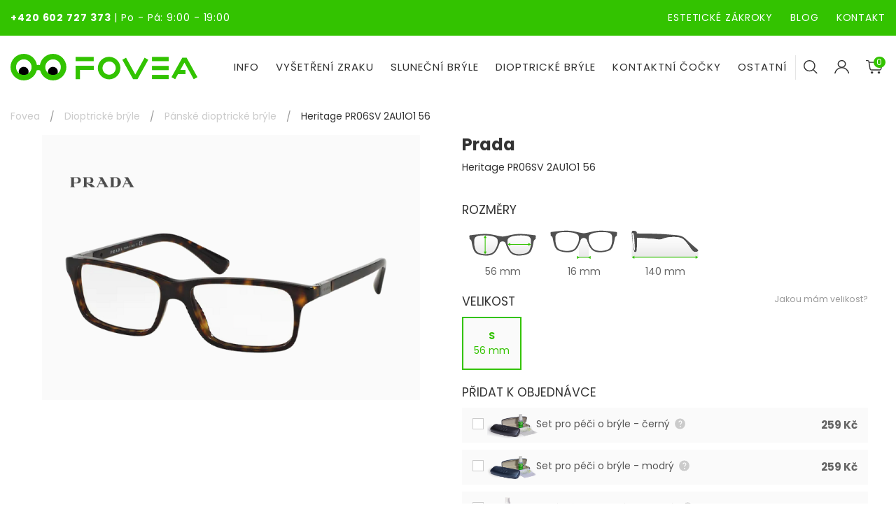

--- FILE ---
content_type: text/html; charset=utf-8
request_url: https://fovea.cz/heritage-pr06sv-2au1o1-56
body_size: 25576
content:
<!doctype html>
<html class="no-js" lang="en">
<head>
    <meta charset="utf-8">
    <meta http-equiv="x-ua-compatible" content="ie=edge">
    <title>    Heritage PR06SV 2AU1O1 56
 |  Fovea.cz</title>
        <meta name="description" content="    Heritage PR06SV 2AU1O1 56
">

    <meta name="viewport" content="width=device-width, initial-scale=1">

    <link rel="stylesheet" href="https://use.fontawesome.com/releases/v5.5.0/css/all.css"
          integrity="sha384-B4dIYHKNBt8Bc12p+WXckhzcICo0wtJAoU8YZTY5qE0Id1GSseTk6S+L3BlXeVIU" crossorigin="anonymous">

    <link rel="stylesheet" href="/assets/scss/site.css?1769186657">
    <link rel="stylesheet" href="https://use.typekit.net/zkp1guv.css">

    <link rel="stylesheet" href="https://use.typekit.net/zkp1guv.css">

    <link rel="stylesheet" href="/assets/css/ts-optometrist-icons/font/flaticon.css?v2">

    <link rel="stylesheet" href="/assets/css/icons-menu.css?v=2">

    <link rel="stylesheet" href="/assets/css/cookieconsent.css" media="print" onload="this.media='all'">

    <link rel="preconnect" href="https://fonts.googleapis.com">
    <link
            href="https://fonts.googleapis.com/css?family=Poppins:200,200i,300,300i,400,400i,500,500i,700,700i&display=swap&subset=latin-ext"
            rel="stylesheet">


    <link href="https://fonts.googleapis.com/css?family=Montserrat:100,300,400,700,800&display=swap&subset=latin-ext"
          rel="stylesheet">


    <script async src="https://pagead2.googlesyndication.com/pagead/js/adsbygoogle.js"></script>


    <link rel="stylesheet" href="/_admin/plugins/select2/css/select2.min.css">


    <link rel="apple-touch-icon" sizes="57x57" href="/apple-icon-57x57.png?v2">


    <link rel="apple-touch-icon" sizes="60x60" href="/apple-icon-60x60.png?v2">


    <link rel="apple-touch-icon" sizes="72x72" href="/apple-icon-72x72.png?v2">


    <link rel="apple-touch-icon" sizes="76x76" href="/apple-icon-76x76.png?v2">


    <link rel="apple-touch-icon" sizes="114x114" href="/apple-icon-114x114.png?v2">


    <link rel="apple-touch-icon" sizes="120x120" href="/apple-icon-120x120.png?v2">


    <link rel="apple-touch-icon" sizes="144x144" href="/apple-icon-144x144.png?v2">


    <link rel="apple-touch-icon" sizes="152x152" href="/apple-icon-152x152.png?v2">


    <link rel="apple-touch-icon" sizes="180x180" href="/apple-icon-180x180.png?v2">


    <link rel="icon" type="image/png" sizes="192x192" href="/android-icon-192x192.png?v2">


    <link rel="icon" type="image/png" sizes="32x32" href="/favicon-32x32.png?v2">


    <link rel="icon" type="image/png" sizes="96x96" href="/favicon-96x96.png?v2">


    <link rel="icon" type="image/png" sizes="16x16" href="/favicon-16x16.png?v2">


    <link rel="manifest" href="/manifest.json?v2">


    <meta name="msapplication-TileColor" content="#ffffff">


    <meta name="msapplication-TileImage" content="/ms-icon-144x144.png?v2">

    <meta name="google-signin-client_id"
          content="1049908315412-o72g12b20a37orqkf3miklcsgvimqtdi.apps.googleusercontent.com">

    <meta name="theme-color" content="#ffffff">

    <!-- Google Tag Manager -->
    <script type="text/plain" data-cookiecategory="analytics">(function (w, d, s, l, i) {
            w[l] = w[l] || [];
            w[l].push({
                'gtm.start':
                    new Date().getTime(), event: 'gtm.js'
            });
            var f = d.getElementsByTagName(s)[0],
                j = d.createElement(s), dl = l != 'dataLayer' ? '&l=' + l : '';
            j.async = true;
            j.src =
                'https://www.googletagmanager.com/gtm.js?id=' + i + dl;
            f.parentNode.insertBefore(j, f);
        })(window, document, 'script', 'dataLayer', 'GTM-NDR5JLF');


    </script>
    <!-- End Google Tag Manager -->

    <script src="https://code.jquery.com/jquery-3.4.1.min.js"></script>
<script>
    $(document).ready(() => {
        $('#page-spinner').addClass('uk-hidden');
    })
</script>

        <link rel="canonical" href="https://fovea.cz/heritage-pr06sv-2au1o1-56">
</head>
<body>
<style>
    #tracy-bs .highlight {
        background-color: blue !important;
    }

    #tracy-bs-error {
        background-color: blue !important;
    }
</style>
<!-- Google Tag Manager (noscript) -->
<noscript>
    <iframe src="https://www.googletagmanager.com/ns.html?id=GTM-NDR5JLF"
            height="0" width="0" style="display:none;visibility:hidden"></iframe>
</noscript>
<!-- End Google Tag Manager (noscript) -->

    <div class="spinnerPageBlock uk-position-cover uk-position-z-index uk-position-fixed uk-overlay uk-overlay-default uk-flex uk-flex-center uk-sticky-fixed uk-flex-middle uk-background-default"
         id="page-spinner" style="z-index: 999999">
        <div uk-spinner="ratio: 3" style="z-index: 999998"></div>
    </div>

<div id="snippet--ga"></div>

<div class="uk-background-primary topmenu">
    <div class="uk-container uk-padding-small">
        <div class="uk-child-width-1-2 uk-grid-collapse uk-text-white" uk-grid>
            <div><strong><a class="uk-text-white" href="tel:+420602727373">+420 602 727 373</a></strong>
                <span
                        class="uk-visible@s">| Po - Pá: 9:00 - 19:00</span>
            </div>
            <div class="uk-text-right">
                <a href="/esteticke-zakroky" class="uk-text-white uk-margin-right uk-visible@l">ESTETICKÉ ZÁKROKY</a>
                <a href="/blog" class="uk-text-white">BLOG</a>
                <a href="/kontakt" class="uk-text-white uk-margin-left">KONTAKT</a>

            </div>
        </div>
    </div>
</div>
<div class="uk-overflow-hidden" style="max-width: 100%">

    <!--header area start-->
    <div class="header uk-background-default"
         uk-sticky="bottom: #footer">
        <div class="uk-container uk-padding-small-l">
            <nav class="uk-flex uk-flex-center uk-flex-middle boundary" uk-grid>
                <div class="uk-flex-left uk-text-left@s uk-text-left uk-width-expand">
                    <a class="uk-animation-toggle uk-animation-slide-top logo"
                       href="/"><img
                                src="/assets/img/logo.svg?v9" alt="Fovea.cz"
                                class="uk-margin-top uk-margin-bottom max-height-30-to-l"></a>
                </div>
                <div class="uk-flex-right uk-width-auto">
                    <div>
                        <ul class="uk-navbar-nav uk-hidden@l">
                            <li>
                                <a href="#" class="uk-button" type="button" uk-toggle="target: #sidenav"
                                   uk-icon="menu"></a>
                            </li>
                        </ul>
                        <div id="sidenav" uk-offcanvas="flip: true; overlay: true">
                            <div class="uk-offcanvas-bar uk-flex uk-light uk-background-secondary uk-flex-center">
                                <button class="uk-modal-close-default" uk-toggle="target: #sidenav" type="button"
                                        uk-close></button>
                                <div class="mobile-nav-body">

                                    <div class="uk-flex">
                                        <a class="uk-width-1-1 logo" href="/">
                                            <img src="/assets/img/logo.svg?v9" alt="Fovea.cz" class="uk-width-1-1">
                                        </a>
                                    </div>
                                    <div class="uk-flex uk-flex-center">
                                        <div class="search-button">
                                            <div class="uk-flex uk-flex-center">
                                                <button class="uk-navbar-toggle"
                                                        uk-toggle="target: #search-box, .nav-mobile-buttons; cls: show"
                                                        style="background: transparent; border:none">
                                                    <input type="image" src="/assets/img/search-ico.svg">
                                                </button>
                                            </div>
                                        </div>
                                            <div class="account-button">
                                                <a href="#login" uk-toggle class="uk-flex-top uk-flex">
                                                    <i uk-icon="user"></i>
                                                </a>
                                            </div>
                                        <div class="uk-nav cart-button uk-nav-top uk-text-center uk-text-uppercase">
                                            <a href="/kosik"><span
                                                        class="uk-button uk-flex-middle cart-layout"
                                                        aria-expanded="false">
                                                <img src="/assets/img/cart.svg" alt="">
                                                <span
                                                        class="uk-badge cart-badge" id="snippet--cartCount2">0
                                                </span></span></a>
                                        </div>
                                    </div>


                                    <div class="uk-flex">
                                        <div class="uk-flex nav-mobile-buttons show">
                                            <div class="uk-width-1-2 uk-parent nav-button">
                                                <a id="nav-eshop-btn"
                                                   uk-toggle="target: #nav-info-btn, #nav-eshop-btn, #nav-eshop, #nav-info; cls: show"
                                                   class="show uk-button uk-button-primary uk-text-large">E-SHOP</a>
                                            </div>
                                            <div class="uk-width-1-2 uk-parent nav-button">
                                                <a id="nav-info-btn"
                                                   uk-toggle="target: #nav-eshop-btn, #nav-info-btn, #nav-info, #nav-eshop; cls: show"
                                                   class="uk-button uk-button-primary uk-text-large info">INFO</a>
                                            </div>
                                        </div>
                                        <div id="search-box" class="uk-width-1-1">
                                            <form class="uk-search" action="/heritage-pr06sv-2au1o1-56" method="post" id="frm-searchForm">
                                                <div class="searchValue uk-flex" data-url="/heritage-pr06sv-2au1o1-56?do=search">
                                                    <input class="search uk-input" type="search"
                                                                           placeholder="Co hledáte?" name="search" id="frm-searchForm-search">
                                                    <button class="search-btn uk-input" type="submit" name="send" value="Hledat">
                                                        <span uk-icon="search"></span></button>
                                                </div>
<input type="hidden" name="_do" value="searchForm-submit"><!--[if IE]><input type=IEbug disabled style="display:none"><![endif]-->
                                            </form>
                                        </div>
                                    </div>

                                    <div class="nav-content">
                                        <div class="uk-width-1-1 show nav-container" id="nav-eshop">
                                            <ul>
                                                    <li>
                                                        <a href="/slunecni-bryle">Sluneční brýle</a>
                                                    </li>
                                                    <li>
                                                        <a href="/kontaktni-cocky">Kontaktní čočky</a>
                                                    </li>
                                                    <li>
                                                        <a href="/dioptricke-bryle">Dioptrické brýle</a>
                                                    </li>
                                                    <li>
                                                        <a href="/prislusenstvi">Příslušenství</a>
                                                    </li>
                                                    <li>
                                                        <a href="/darkove-poukazy">Dárkové poukazy</a>
                                                    </li>
                                                    <li>
                                                        <a href="/lyzarske-bryle">Lyžařské brýle</a>
                                                    </li>
                                            </ul>
                                        </div>
                                        <div class="uk-width-1-1 nav-container" id="nav-info">
                                            <ul>
                                                <li>
                                                    <a href="/esteticke-zakroky">
                                                        Estetické zákroky
                                                    </a>
                                                </li>
                                                <li><a href="https://fovea.cz/#pobocky" uk-toggle="target: #sidenav"
                                                       >Kde
                                                        nás najdete?</a></li>
                                                <li ><a
                                                            href="/ocni-studio">Nabídka brýlí</a>
                                                </li>
                                                <li><a href="/nas-tym">Náš tým</a></li>
                                                <li><a
                                                            href="/o-nas">Příběh Fovei</a></li>
                                                <li>
                                                    <a href="/dotace-oppik">Dotace OPPIK</a>
                                                </li>
                                                <li>
                                                    <a href="/vzdelavani-zamestnancu">Vzdělávání
                                                        zaměstnanců</a>
                                                </li>
                                                <li>
                                                    <a href="/obchodni-podminky.pdf">Obchodní podmínky</a>
                                                </li>
                                                <li>
                                                    <a href="/souhlas-se-zpracovanim-osobnich-udaju">Zpracování osobních
                                                        údajů</a>
                                                </li>
                                            </ul>
                                        </div>
                                    </div>

                                    <div class="uk-padding-large uk-text-center recommended ul-flex uk-flex-column">
                                        <div class="examination-btn">
                                            <a class="uk-button uk-button-primary" href="/rezervace">VYŠETŘENÍ
                                                ZRAKU</a>
                                        </div>
                                    </div>
                                </div>
                            </div>
                        </div>
                        <div class="uk-visible@l">
                            <div id="mainMenu">
                                <ul class="uk-navbar-nav uk-position-relative">
                                    <li>
                                        <a href="#">Info</a>
                                        <div class="uk-navbar-dropdown uk-width-auto custom-dropdown"
                                             uk-drop="boundary: !ul; boundary-align: true; pos: bottom-right;offset: 0">
                                            <ul class="uk-nav uk-navbar-dropdown-nav  uk-list-divider">
                                                <div class="uk-child-width-1-1" uk-grid>
                                                    <div>
                                                        <div class="uk-child-width-1-3" uk-grid>
                                                            <div class="uk-width-expand uk-flex" uk-grid>
                                                                <div class="uk-width-1-6 uk-flex uk-flex-center uk-flex-top no-scale">
                                                                    <img class="uk-height-1-1 uk-width-auto uk-max-height-45 uk-max-width-remove filter-green"
                                                                         src="/assets/img/map-pin.svg" alt="Map-pin">
                                                                </div>
                                                                <div class="uk-width-3-5 uk-padding-small uk-padding-remove-bottom uk-padding-remove-right">
                                                                    <h5>Kde nás najdete?</h5>
                                                                    <div class="uk-grid uk-child-width-1-2 uk-flex-middle uk-flex-center"
                                                                         uk-grid>
                                                                            <div>
                                                                                <a href="/pobocka/elan"
                                                                                   title="Oční studio Fovea Elan">
                                                                                    <img src="/assets/img/branch_logo_1.svg"
                                                                                         height="70px">
                                                                                </a>
                                                                            </div>
                                                                            <div>
                                                                                <a href="/pobocka/optomed"
                                                                                   title="Oční centrum Optomed">
                                                                                    <img src="/assets/img/branch_logo_2.svg"
                                                                                         height="70px">
                                                                                </a>
                                                                            </div>
                                                                    </div>
                                                                </div>
                                                            </div>
                                                            <div class="uk-width-1-5 uk-flex">
                                                                <div class="uk-width-1-6 uk-flex uk-flex-center uk-flex-top no-scale">
                                                                    <img class="uk-height-1-1 uk-width-auto uk-max-height-45 uk-max-width-remove filter-green"
                                                                         src="/assets/img/team.svg" alt="Team">
                                                                </div>
                                                                <div class="uk-padding-small uk-padding-remove-bottom uk-padding-remove-right">
                                                                    <h5>O nás</h5>
                                                                    <ul>
                                                                        <li class="uk-padding-smaller uk-padding-remove-horizontal uk-padding-remove-bottom">
                                                                            <a href="/#pobocky">Kde nás najdete</a></li>
                                                                        <li class="uk-padding-smaller uk-padding-remove-horizontal uk-padding-remove-bottom">
                                                                            <a href="/nas-tym">
                                                                                Náš tým
                                                                            </a></li>
                                                                        <li class="uk-padding-smaller uk-padding-remove-horizontal uk-padding-remove-bottom">
                                                                            <a href="/o-nas">Příběh Fovei</a></li>
                                                                        <li class="uk-padding-smaller uk-padding-remove-horizontal uk-padding-remove-bottom">
                                                                            <a href="/dotace-oppik">Dotace OPPIK</a>
                                                                        </li>
                                                                        <li class="uk-padding-smaller uk-padding-remove-horizontal uk-padding-remove-bottom">
                                                                            <a href="/vzdelavani-zamestnancu">Vzdělávání
                                                                                zaměstnanců</a></li>
                                                                        <li class="uk-padding-smaller uk-padding-remove-horizontal uk-padding-remove-bottom">
                                                                            <a href="/ochranne-znamky">Ochranné známky</a></li>        
                                                                    </ul>
                                                                </div>
                                                            </div>
                                                            <div class="uk-width-expand uk-flex">
                                                                <div class="uk-width-1-6 uk-flex uk-flex-center uk-flex-top no-scale">
                                                                    <img class="uk-height-1-1 uk-width-auto uk-max-height-45 uk-max-width-remove filter-green"
                                                                         src="/assets/img/customer-service.svg" alt="Customer service">
                                                                </div>
                                                                <div class="uk-padding-small uk-padding-remove-bottom uk-padding-remove-right">
                                                                    <h5>Zákaznický servis</h5>
                                                                    <ul>
                                                                        <li class="uk-padding-smaller uk-padding-remove-horizontal uk-padding-remove-bottom">
                                                                            <a href="/ocni-lekari">Oční lékaři</a>
                                                                        </li>
                                                                        <li class="uk-padding-smaller uk-padding-remove-horizontal uk-padding-remove-bottom">
                                                                            <a href="/vysetreni-zraku">Vyšetření
                                                                                zraku</a>
                                                                        </li>
                                                                        <li class="uk-padding-smaller uk-padding-remove-horizontal uk-padding-remove-bottom">
                                                                            <a href="/nejcastejsi-dotazy-ke-kontaktnim-cockam">Nejčastější
                                                                                dotazy</a>
                                                                        </li class="uk-padding-smaller uk-padding-remove-horizontal uk-padding-remove-bottom">
                                                                        <li class="uk-padding-smaller uk-padding-remove-horizontal uk-padding-remove-bottom">
                                                                            <a href="/pece-o-kontaktni-cocky">Péče o
                                                                                kontaktní čočky</a>
                                                                        </li>
                                                                        <li class="uk-padding-smaller uk-padding-remove-horizontal uk-padding-remove-bottom">
                                                                            <a href="/aplikace-cocek">Aplikace
                                                                                kontaktních čoček</a>
                                                                        </li>
                                                                        <li class="uk-padding-smaller uk-padding-remove-horizontal uk-padding-remove-bottom">
                                                                            <a href="/obchodni-podminky.pdf">Obchodní
                                                                                podmínky</a>
                                                                        </li>
                                                                        <li class="uk-padding-smaller uk-padding-remove-horizontal uk-padding-remove-bottom">
                                                                            <a href="/souhlas-se-zpracovanim-osobnich-udaju">Zpracování
                                                                                osobních údajů</a>
                                                                        </li>
                                                                    </ul>
                                                                </div>
                                                            </div>
                                                            <div class="uk-width-1-5 uk-flex">
                                                                <div class="uk-width-1-6 uk-flex uk-flex-center uk-flex-top no-scale">
                                                                    <img class="uk-height-1-1 uk-width-auto uk-max-height-45 uk-max-width-remove filter-green"
                                                                         src="/assets/img/social-media.svg" alt="Social media">
                                                                </div>
                                                                <div class="uk-padding-small uk-padding-remove-bottom uk-padding-remove-right">
                                                                    <h5>Sledujte nás</h5>
                                                                    <ul class="uk-list">
                                                                        <li class="uk-padding-smaller uk-padding-remove-horizontal uk-padding-remove-bottom uk-flex">
                                                                            <a href="https://www.facebook.com/fovea.ocnistudio/"
                                                                               class="uk-margin-small-right"
                                                                               target="_blank">
                                                                                <img src="/assets/img/facebook.svg"
                                                                                     alt="">
                                                                            </a>
                                                                            <a href="https://www.instagram.com/fovea.ocnistudio/"
                                                                               class="uk-margin-small-right"
                                                                               target="_blank">
                                                                                <img src="/assets/img/instagram.svg"
                                                                                     alt="">
                                                                            </a>
                                                                            <a href="https://www.tiktok.com/@fovea.ocnistudio"
                                                                               class="uk-margin-small-right"
                                                                               target="_blank">
                                                                                <img src="/assets/img/tiktok.svg"
                                                                                     alt="">
                                                                            </a>
                                                                            <a href="https://www.youtube.com/channel/UC8jJhSnEhZcp1eIcFmxx_pQ"
                                                                               class="uk-margin-small-right"
                                                                               target="_blank">
                                                                                <img src="/assets/img/youtube.svg"
                                                                                     alt="">
                                                                            </a>
                                                                        </li>
                                                                        <li class="uk-padding-smaller uk-padding-remove-horizontal uk-padding-remove-bottom uk-flex">
                                                                            <a class="uk-button uk-button-primary uk-width-1-1 uk-flex-center uk-padding-remove uk-button-small"
                                                                               href="/kontakt">Kontakt</a>
                                                                        </li>
                                                                        <li class="uk-padding-smaller uk-padding-remove-horizontal uk-padding-remove-bottom uk-flex uk-margin-remove">
                                                                            <a class="uk-button uk-button-primary uk-width-1-1 uk-flex-center uk-padding-remove uk-button-small"
                                                                               href="/blog">Blog</a>
                                                                        </li>
                                                                    </ul>
                                                                </div>
                                                            </div>
                                                        </div>
                                                    </div>
                                                </div>
                                            </ul>
                                        </div>
                                    </li>
                                    <li>
                                        <a href="/rezervace">VYŠETŘENÍ ZRAKU</a>
                                    </li>
                                    <li>
                                        <a href="/slunecni-bryle">SLUNEČNÍ BRÝLE</a>


                                        <div class="uk-navbar-dropdown uk-width-auto custom-dropdown"
                                             uk-drop="boundary: !ul; boundary-align: true; pos: bottom-right;offset: 0">
                                            <ul class="uk-nav uk-navbar-dropdown-nav  uk-list-divider">
                                                <div class="uk-child-width-1-2" uk-grid>
                                                    <div>
                                                        <div class="uk-child-width-1-3" uk-grid>
                                                            <div class="uk-width-1-3">
                                                                <h5>Pohlaví</h5>
                                                                <a href="/panske-slunecni-bryle">Muž</a><br>
                                                                <a href="/damske-slunecni-bryle">Žena</a> <br>
                                                                <h5>Barva</h5>
                                                                <div class=" uk-margin-small-bottom">
                                                                    <a class="uk-flex uk-flex-top"
                                                                       href="/slunecni-bryle/cocky-cerne">
                                                                        <div class="menu-colors uk-margin-small-right"
                                                                             style="background-color: black"></div>
                                                                        <span>Černá</span>
                                                                    </a>
                                                                </div>
                                                                <div class="uk-margin-small-bottom">
                                                                    <a class="uk-flex uk-flex-top "
                                                                       href="/slunecni-bryle/cocky-modre">
                                                                        <div class="menu-colors uk-margin-small-right"
                                                                             style="background-color: blue"></div>
                                                                        <span>Modrá</span>
                                                                    </a>
                                                                </div>
                                                                <div class="uk-margin-small-bottom">
                                                                    <a href="/slunecni-bryle/cocky-zelene"
                                                                       class="uk-flex uk-flex-top">
                                                                        <div class="menu-colors uk-margin-small-right"
                                                                             style="background-color: green"></div>
                                                                        <span>Zelená</span>
                                                                    </a>
                                                                </div>
                                                                <div class="uk-margin-small-bottom">
                                                                    <a href="/slunecni-bryle/cocky-cervene"
                                                                       class="uk-flex uk-flex-top">
                                                                        <div class="menu-colors uk-margin-small-right"
                                                                             style="background-color: red"></div>
                                                                        <span>Červená</span>
                                                                    </a>
                                                                </div>
                                                            </div>
                                                            <div class="uk-width-1-3">
                                                                <h5>Tvar</h5>
                                                                <div class="uk-flex uk-flex-top uk-margin-small-bottom">
                                                                    <a href="/slunecni-bryle/tvar-r-c3-a1mu-wayfarer">
                                                                        <img src="/assets/img/bryle/Wayfarer.svg" alt=""
                                                                             class="uk-margin-small-right menu-glasses">
                                                                        <span>Wayfarer</span>
                                                                    </a>
                                                                </div>
                                                                <div class="uk-flex uk-flex-top uk-margin-small-bottom">
                                                                    <a href="/slunecni-bryle/Pilotky">
                                                                        <img src="/assets/img/bryle/pilotky.svg" alt=""
                                                                             class="uk-margin-small-right menu-glasses">
                                                                        <span>Pilotky</span>
                                                                    </a>
                                                                </div>
                                                                <div class="uk-flex uk-flex-top uk-margin-small-bottom">
                                                                    <a href="/slunecni-bryle/Kulate">
                                                                        <img src="/assets/img/bryle/kulate.svg" alt=""
                                                                             class="uk-margin-small-right menu-glasses">
                                                                        <span>Kulaté</span>
                                                                    </a>
                                                                </div>
                                                                <div class="uk-flex uk-flex-top uk-margin-small-bottom">
                                                                    <a href="/slunecni-bryle/Clubmaster">
                                                                        <img src="/assets/img/bryle/clubmaster.svg"
                                                                             alt=""
                                                                             class="uk-margin-small-right menu-glasses">
                                                                        <span>Clubmaster</span>
                                                                    </a>
                                                                </div>
                                                                <div class="uk-flex uk-flex-top uk-margin-small-bottom">
                                                                    <a href="/slunecni-bryle/Ovalne">
                                                                        <img src="/assets/img/bryle/ovalne.svg" alt=""
                                                                             class="uk-margin-small-right menu-glasses">
                                                                        <span>Oválné</span>
                                                                    </a>
                                                                </div>
                                                                <div class="uk-flex uk-flex-top uk-margin-small-bottom">
                                                                    <a href="/slunecni-bryle/tvar-r-c3-a1mu-flat-top">
                                                                        <img src="/assets/img/bryle/flattop.svg" alt=""
                                                                             class="uk-margin-small-right menu-glasses">
                                                                        <span>Flat Top</span>
                                                                    </a>
                                                                </div>
                                                                <div class="uk-flex uk-flex-top uk-margin-small-bottom">
                                                                    <a href="/slunecni-bryle/Cat-Eye">
                                                                        <img src="/assets/img/bryle/cateye.svg" alt=""
                                                                             class="uk-margin-small-right menu-glasses">
                                                                        <span>Cat Eye</span>
                                                                    </a>
                                                                </div>
                                                                <div class="uk-flex uk-flex-top uk-margin-small-bottom">
                                                                    <a href="/slunecni-bryle/tvar-r-c3-a1mu-oversize">
                                                                        <img src="/assets/img/bryle/Oversize.svg" alt=""
                                                                             class="uk-margin-small-right menu-glasses">
                                                                        <span>Oversize</span>
                                                                    </a>
                                                                </div>
                                                            </div>
                                                            <div class="uk-width-1-3">
                                                                <h5>Značka</h5>
                                                                <a href="/slunecni-bryle/brand-18-ray-ban"
                                                                   class="uk-flex uk-flex-top uk-margin-small-bottom"><img
                                                                            src="/images/brands/18/76076c77a9a4f1.png"
                                                                            alt=""></a>
                                                                <a href="/slunecni-bryle/brand-2-oakley"
                                                                   class="uk-flex uk-flex-top uk-margin-small-bottom"><img
                                                                            src="/images/brands/2/16297178f8170c.png"
                                                                            alt=""></a>
                                                                <a href="/slunecni-bryle/brand-19-versace"
                                                                   class="uk-flex uk-flex-top uk-margin-small-bottom"><img
                                                                            src="/images/brands/19/46087f86dece77.png"
                                                                            alt=""></a>
                                                                <a href="/slunecni-bryle/brand-21-prada"
                                                                   class="uk-flex uk-flex-top uk-margin-small-bottom"><img
                                                                            src="/images/brands/21/96086d84dde32d.png"
                                                                            alt=""></a>
                                                                <a href="/slunecni-bryle/brand-20-vogue"
                                                                   class="uk-flex uk-flex-top uk-margin-small-bottom"><img
                                                                            src="/images/brands/20/146087d51b69135.png"
                                                                            alt=""></a>
                                                                <a href="/slunecni-bryle/brand-26-michael-kors"
                                                                   class="uk-flex uk-flex-top uk-margin-small-bottom"><img
                                                                            src="/images/brands/26/136087d54c3c294.png"
                                                                            alt=""></a>
                                                                <a href="/slunecni-bryle/brand-24-emporio-armani"
                                                                   class="uk-flex uk-flex-top uk-margin-small-bottom"><img
                                                                            src="/images/brands/24/6607711ba83987.png"
                                                                            alt=""></a>
                                                                <a href="/slunecni-bryle/brand-25-arnette"
                                                                   class="uk-flex uk-flex-top uk-margin-small-bottom"><img
                                                                            src="/images/brands/25/76087d5429ef5d.png"
                                                                            alt=""></a>
                                                            </div>
                                                        </div>
                                                    </div>
                                                    <div>
                                                        <div class="uk-child-width-1-2 uk-text-left" uk-grid>
                                                            <a href="/novinky-slunecni">
                                                                <h5>Novinky</h5>
                                                                <img src="/assets/img/slunecni-bryle-novinky.jpg" alt="Novinky slunečních brýlí">
                                                            </a>
                                                            <a href="/slunecni-bryle">
                                                                <h5>Sluneční brýle</h5>
                                                                <img src="/assets/img/slunecni-bryle.jpg"
                                                                     alt="Sluneční brýle">
                                                            </a>
                                                        </div>
                                                    </div>
                                                </div>
                                            </ul>
                                        </div>
                                    </li>
                                    <li>

                                        <a href="/dioptricke-bryle">DIOPTRICKÉ BRÝLE</a>
                                        <div class="uk-navbar-dropdown uk-width-auto custom-dropdown"
                                             uk-drop="boundary: !ul; boundary-align: true; pos: bottom-right;offset: 0">
                                            <ul class="uk-nav uk-navbar-dropdown-nav  uk-list-divider">
                                                <div class="uk-child-width-1-2" uk-grid>
                                                    <div>
                                                        <div class="uk-child-width-1-3" uk-grid>
                                                            <div class="uk-width-1-3">
                                                                <h5>Pohlaví</h5>
                                                                <a href="/panske-dioptricke-bryle">Muž</a><br>
                                                                <a href="/damske-dioptricke-bryle">Žena</a> <br>
                                                                <h5>Barva</h5>
                                                                <div class="uk-margin-small-bottom">
                                                                    <a href="/dioptricke-bryle/ramky-cerne"
                                                                       class="uk-flex uk-flex-top">
                                                                        <div class="menu-colors uk-margin-small-right"
                                                                             style="background-color: black"></div>
                                                                        <span>Černá</span>
                                                                    </a>
                                                                </div>
                                                                <div class="uk-margin-small-bottom">
                                                                    <a href="/dioptricke-bryle/ramky-stribrne"
                                                                       class="uk-flex uk-flex-top ">
                                                                        <div class="menu-colors uk-margin-small-right"
                                                                             style="background-color: silver"></div>
                                                                        <span>Stříbrná</span>
                                                                    </a>
                                                                </div>
                                                                <div class=" uk-margin-small-bottom">
                                                                    <a href="/dioptricke-bryle/ramky-zlate"
                                                                       class="uk-flex uk-flex-top">
                                                                        <div class="menu-colors uk-margin-small-right"
                                                                             style="background-color: gold"></div>
                                                                        <span>Zlatá</span>
                                                                    </a>
                                                                </div>
                                                                <div class="uk-margin-small-bottom">
                                                                    <a href="/dioptricke-bryle/ramky-ruzova"
                                                                       class="uk-flex uk-flex-top">
                                                                        <div class="menu-colors uk-margin-small-right"
                                                                             style="background-color: pink"></div>
                                                                        <span>Růžová</span>
                                                                    </a>
                                                                </div>
                                                            </div>
                                                            <div class="uk-width-1-3">
                                                                <h5>Tvar</h5>
                                                                <div class="uk-flex uk-flex-top uk-margin-small-bottom">
                                                                    <a href="/dioptricke-bryle/Obdelnik">
                                                                        <img src="/assets/img/bryle/obdelnikove.svg"
                                                                             alt=""
                                                                             class="uk-margin-small-right menu-glasses">
                                                                        <span>Obdelník</span>
                                                                    </a>
                                                                </div>
                                                                <div class="uk-flex uk-flex-top uk-margin-small-bottom">
                                                                    <a href="/dioptricke-bryle/Kulate">
                                                                        <img src="/assets/img/bryle/kulate.svg" alt=""
                                                                             class="uk-margin-small-right menu-glasses">
                                                                        <span>Kulaté</span>
                                                                    </a>
                                                                </div>
                                                                <div class="uk-flex uk-flex-top uk-margin-small-bottom">
                                                                    <a href="/dioptricke-bryle/Motylek">
                                                                        <img src="/assets/img/bryle/56.svg" alt=""
                                                                             class="uk-margin-small-right menu-glasses">
                                                                        <span>Motýlek</span>
                                                                    </a>
                                                                </div>
                                                                <div class="uk-flex uk-flex-top uk-margin-small-bottom">
                                                                    <a href="/dioptricke-bryle/Cat-Eye">
                                                                        <img src="/assets/img/bryle/cateye.svg" alt=""
                                                                             class="uk-margin-small-right menu-glasses">
                                                                        <span>Cat Eye</span>
                                                                    </a>
                                                                </div>
                                                                <div class="uk-flex uk-flex-top uk-margin-small-bottom">
                                                                    <a href="/dioptricke-bryle/Ovalne">
                                                                        <img src="/assets/img/bryle/ovalne.svg" alt=""
                                                                             class="uk-margin-small-right menu-glasses">
                                                                        <span>Oválné</span>
                                                                    </a>
                                                                </div>
                                                                <div class="uk-flex uk-flex-top uk-margin-small-bottom">
                                                                    <a href="/dioptricke-bryle/Clubmaster">
                                                                        <img src="/assets/img/bryle/clubmaster.svg"
                                                                             alt=""
                                                                             class="uk-margin-small-right menu-glasses">
                                                                        <span>Clubmaster</span>
                                                                    </a>
                                                                </div>
                                                                <div class="uk-flex uk-flex-top uk-margin-small-bottom">
                                                                    <a href="/dioptricke-bryle/Nepravidelne">
                                                                        <img src="/assets/img/bryle/nepravidelne.svg"
                                                                             alt=""
                                                                             class="uk-margin-small-right menu-glasses">
                                                                        <span>Nepravidelné</span>
                                                                    </a>
                                                                </div>

                                                                <div class="uk-flex uk-flex-top uk-margin-small-bottom">
                                                                    <a href="/dioptricke-bryle/Vicehranne">
                                                                        <img src="/assets/img/bryle/hranate.svg" alt=""
                                                                             class="uk-margin-small-right menu-glasses">
                                                                        <span>Vícehranné</span>
                                                                    </a>
                                                                </div>
                                                            </div>
                                                            <div class="uk-width-1-3">
                                                                <h5>Značka</h5>
                                                                <a href="/dioptricke-bryle/brand-18-ray-ban"
                                                                   class="uk-flex uk-flex-top uk-margin-small-bottom"><img
                                                                            src="/images/brands/18/76076c77a9a4f1.png"
                                                                            alt=""></a>
                                                                <a href="/dioptricke-bryle/brand-2-oakley"
                                                                   class="uk-flex uk-flex-top uk-margin-small-bottom"><img
                                                                            src="/images/brands/2/16297178f8170c.png"
                                                                            alt=""></a>
                                                                <a href="/dioptricke-bryle/brand-20-vogue"
                                                                   class="uk-flex uk-flex-top uk-margin-small-bottom"><img
                                                                            src="/images/brands/20/146087d51b69135.png"
                                                                            alt=""></a>
                                                                <a href="/dioptricke-bryle/brand-32-persol"
                                                                   class="uk-flex uk-flex-top uk-margin-small-bottom"><img
                                                                            src="/images/brands/32/162b1adc2ddd41.png"
                                                                            alt=""></a>
                                                                <a href="/dioptricke-bryle/brand-21-prada"
                                                                   class="uk-flex uk-flex-top uk-margin-small-bottom"><img
                                                                            src="/images/brands/21/96086d84dde32d.png"
                                                                            alt=""></a>
                                                                <a href="/dioptricke-bryle/brand-29-burberry"
                                                                   class="uk-flex uk-flex-top uk-margin-small-bottom"><img
                                                                            src="/images/brands/29/14620b9972d5049.png"
                                                                            alt=""></a>
                                                                <a href="/dioptricke-bryle/brand-24-emporio-armani"
                                                                   class="uk-flex uk-flex-top uk-margin-small-bottom"><img
                                                                            src="/images/brands/24/6607711ba83987.png"
                                                                            alt=""></a>
                                                                <a href="/dioptricke-bryle/brand-28-alain-mikli"
                                                                   class="uk-flex uk-flex-top uk-margin-small-bottom"><img
                                                                            src="/images/brands/28/0620b996735f63.png"
                                                                            alt=""></a>
                                                            </div>
                                                        </div>
                                                    </div>
                                                    <div>
                                                        <div class="uk-child-width-1-2 uk-text-left" uk-grid>
                                                            <a href="/novinky-dioptricke">
                                                                <h5>Novinky</h5>
                                                                <img src="/assets/img/dioptricke-bryle-novinky.jpg" alt="Novinky dioptrických brýlí">
                                                            </a>
                                                            <a href="/trendy-dioptricke/">
                                                                <h5>Trendy</h5>
                                                                <img src="/assets/img/letni-trendy.jpg"
                                                                     alt="Letní trendy">
                                                            </a>
                                                        </div>
                                                    </div>
                                                </div>
                                            </ul>
                                        </div>
                                    </li>
                                    <li>
                                        <a href="/kontaktni-cocky">KONTAKTNÍ ČOČKY</a>
                                        <div class="uk-navbar-dropdown uk-width-auto custom-dropdown"
                                             uk-drop="boundary: !ul; boundary-align: true; pos: bottom-right;offset: 0">
                                            <ul class="uk-nav uk-navbar-dropdown-nav  uk-list-divider">
                                                <div class="uk-child-width-1-2" uk-grid>
                                                    <div>
                                                        <div class="uk-child-width-1-3" uk-grid>
                                                            <div class="uk-width-1-3">
                                                                <h5>Doba nošení</h5>
                                                                <a href="/jednodenni-cocky">Jednodenní čočky</a><br>
                                                                <a href="/ctrnactidenni-cocky">Čtrnáctidenní
                                                                    čočky</a> <br>
                                                                <a href="/mesicni-cocky">Měsíční čočky</a> <br>
                                                                <h5>Typ čočky</h5>
                                                                <div class="uk-flex uk-flex-top uk-margin-small-bottom">

                                                                    <span><a href="/sfericke-cocky">Sférické</a></span>
                                                                </div>
                                                                <div class="uk-flex uk-flex-top uk-margin-small-bottom">
                                                                    <span><a href="/toricke-cocky">Torické  čočky</a></span>
                                                                </div>
                                                                <div class="uk-flex uk-flex-top uk-margin-small-bottom">
                                                                    <span><a href="/multifokalni-cocky">Multifokální čočky</a></span>
                                                                </div>
                                                            </div>

                                                            <div class="uk-width-1-3">
                                                                <h5>Značka</h5>
                                                                <a href="/kontaktni-cocky/brand-6-acuvue-1-day"
                                                                   class="uk-flex uk-flex-top uk-margin-small-bottom"><img
                                                                            src="/images/brands/6/060367c7bf2366.png"
                                                                            alt=""></a>
                                                                <a href="/kontaktni-cocky/brand-5-acuvue-oasys"
                                                                   class="uk-flex uk-flex-top uk-margin-small-bottom"><img
                                                                            src="/images/brands/5/960367c6532736.png"
                                                                            alt=""></a>
                                                                <a href="/kontaktni-cocky/brand-7-airoptix"
                                                                   class="uk-flex uk-flex-top uk-margin-small-bottom"><img
                                                                            src="/images/brands/7/1660367c84e1e6b.png"
                                                                            alt=""></a>
                                                                <a href="/kontaktni-cocky/brand-12-dailies"
                                                                   class="uk-flex uk-flex-top uk-margin-small-bottom"><img
                                                                            src="/images/brands/12/160367cae19582.png"
                                                                            alt=""></a>
                                                                <a href="/kontaktni-cocky/brand-4-avaira"
                                                                   class="uk-flex uk-flex-top uk-margin-small-bottom"><img
                                                                            src="/images/brands/4/26036ae6a45cf8.png"
                                                                            alt=""></a>
                                                                <a href="/kontaktni-cocky/brand-3-biofinity"
                                                                   class="uk-flex uk-flex-top uk-margin-small-bottom"><img
                                                                            src="/images/brands/3/260367c514189b.png"
                                                                            alt=""></a>
                                                            </div>
                                                            <div class="uk-width-1-3">
                                                                <a href="/prislusenstvi/">
                                                                    <h5>Oční kapky a roztoky</h5>
                                                                    <img src="/assets/img/roztoky-kapky.jpg"
                                                                         alt="Roztoky a oční kapky">
                                                                </a>
                                                            </div>
                                                        </div>
                                                    </div>
                                                    <div>
                                                        <div class="uk-child-width-1-2 uk-text-left" uk-grid>
                                                            <a href="/kontaktni-cocky">
                                                                <h5>Doprava zdarma</h5>
                                                                <img src="/assets/img/Doprava-zdarma.png"
                                                                     alt="">
                                                            </a>
                                                            <a href="/kontaktni-cocky/acuvue">
                                                                <h5>Acuvue</h5>
                                                                <img src="/assets/img/Acuvue.png"
                                                                     alt="">
                                                            </a>
                                                        </div>
                                                    </div>
                                                </div>
                                            </ul>
                                        </div>
                                    </li>
                                    <li>
                                        <a href="#">Ostatní</a>
                                        <div class="uk-navbar-dropdown uk-width-auto custom-dropdown"
                                             uk-drop="boundary: !ul; boundary-align: true; pos: bottom-right;offset: 0"
                                             uk-navbar="boundary-align: true; align: center;">
                                            <div class="uk-nav uk-navbar-dropdown-nav uk-flex uk-flex-around">
                                                <div>
                                                    <a href="/lyzarske-bryle"
                                                       class="uk-flex uk-flex-column uk-center  uk-text-center">

                                                        <h5>Lyžařské brýle</h5>

                                                        <div class="uk-width-1-1 scale-on-hover">
                                                            <img class="uk-width-1-1 uk-max-width-290 blend-image"
                                                                 src="/assets/img/fovea-web-podmenu-lyzarske.png"
                                                                 alt="">
                                                        </div>

                                                    </a>
                                                </div>
                                                <div>
                                                    <a href="/prislusenstvi"
                                                       class="uk-flex uk-flex-column uk-center  uk-text-center">

                                                        <h5>Příslušenství</h5>

                                                        <div class="uk-width-1-1 scale-on-hover">
                                                            <img class="uk-width-1-1 uk-max-width-290 blend-image"
                                                                 src="/assets/img/fovea-web-podmenu-prislusents.jpg"
                                                                 alt="">
                                                        </div>

                                                    </a>
                                                </div>
                                                <div>
                                                    <a href="/darkove-poukazy"
                                                       class="uk-flex uk-flex-column uk-center  uk-text-center">

                                                        <h5>Dárkové poukazy</h5>

                                                        <div class="uk-width-1-1 scale-on-hover">
                                                            <img class="uk-width-1-1 uk-max-width-290 blend-image"
                                                                 src="/assets/img/fovea-web-podmenu-poukazy.png" alt="">
                                                        </div>

                                                    </a>
                                                </div>
                                            </div>
                                        </div>
                                    </li>
                                    <li>
                                        <hr class="uk-divider-vertical contact-menu">
                                    </li>
                                    <div>
                                        <button class="uk-navbar-toggle search-btn"
                                                style="background: transparent; border:none">
                                            <input type="image" src="/assets/img/search-ico.svg">
                                        </button>
                                        <div class="uk-width-xlarge uk-responsive-width"
                                             uk-dropdown="mode: hover; pos: bottom-right; boundary: !.uk-navbar; flip: false; delay-hide: 2000">
                                            <form
                                                    class="uk-grid-collapse uk-child-width-expand uk-margin-small search uk-grid" action="/heritage-pr06sv-2au1o1-56" method="post" id="frm-searchForm">
                                                <div class="searchValue">
                                                    <input type="text" name="search" id="frm-searchForm-search" class="search uk-input" placeholder="Co hledáte?" data-list="search-content-2" autofocus="autofocus">
                                                </div>
                                                <div class="uk-width-auto">
                                                    <input type="submit" name="send" value="Hledat" class="uk-text-right uk-button uk-button-primary border-left-none js-search-btn">
                                                </div>
<input type="hidden" name="_do" value="searchForm-submit"><!--[if IE]><input type=IEbug disabled style="display:none"><![endif]-->
                                            </form>
                                            <div class="search-content-2">
                                                <div class="productList">
                                                    <a href="#" class="product-template uk-grid-small uk-link-reset"
                                                       uk-grid uk-height-match="target: > div">
                                                        <div class="uk-width-1-5">
                                                            <img src="" alt=""
                                                                 class="img-responsive blend-image uk-flex-middle"
                                                                 uk-img="">
                                                        </div>
                                                        <div class="uk-width-3-5 uk-padding-small uk-flex uk-flex-middle brand">
                                                        </div>
                                                        <div class="uk-width-1-5 uk-flex uk-flex-right uk-flex-middle uk-text-right">
                                                            <div>
                                                                <div class="uk-h5 uk-text-bold uk-margin-remove price"></div>
                                                                <div class="stocked"></div>
                                                            </div>
                                                        </div>
                                                    </a>
                                                </div>
                                            </div>
                                        </div>
                                    </div>
                                    <li>
                                        <a href="#login" uk-toggle
                                           class="uk-flex-top uk-flex login-menu">
                                            <img src="/assets/img/user.svg" alt=""></a></li>
                                    <li><a href="/kosik" class="cart-btn"><span
                                                    class="uk-button uk-flex-middle cart-layout"
                                                    aria-expanded="false">
                                                <img src="/assets/img/cart.svg" alt="">
                                                <span
                                                        class="uk-badge cart-badge" id="snippet--cartCount">0
                                                </span></span></a>
                                        <div class="uk-width-xlarge"
                                             uk-drop="pos: bottom-right; boundary: .boundary; boundary-align: true; offset: -17; animation: uk-animation-slide-top-small; duration: 100; delay-hide: 100; flip: false;">
                                            <div class="uk-card uk-card-body uk-card-default uk-padding-small" id="snippet--summaryCart">
                                                                                                    <div class="uk-container uk-text-center  uk-margin-large-bottom">
                                                        <div class="uk-h2"><i uk-icon="icon: cart; ratio: 2"
                                                                              class="cartempty uk-padding"></i><br><strong>Váš
                                                                košík je bohužel prázdný</strong></div>
                                                        <p class="uk-text-lead uk-margin-bottom">Začněte nakupovat třeba
                                                            <a
                                                                    href="/"
                                                                    class="uk-button uk-button-primary uk-button-small">tady
                                                                <i
                                                                        uk-icon="arrow-right"></i></a></p>
                                                    </div>
                                            </div>
                                        </div>
                                    </li>
                                </ul>
                            </div>
                        </div>
                    </div>
                </div>
            </nav>
        </div>
    </div>
    <div class="flashes uk-text-center" uk-sticky="offset: 90; bottom: #footer" id="snippet--flashes">
        <script>
            $(".flash").fadeTo(6500, 500).slideUp(500, function () {
                $(".flash").slideUp(500);
            });
        </script>
    </div>
    <div>
        <div class="uk-container uk-padding-small breadcrumb hide-mobile">
            <ul class="uk-breadcrumb breadcrumb-flex">
                <li>
                    <a href="/">Fovea</a>
                    <span>/</span>
                </li>
                    <li>
                        <a href="/dioptricke-bryle">Dioptrické brýle</a>
                            <span>/</span>
                    </li>
                    <li>
                        <a href="/panske-dioptricke-bryle">Pánské dioptrické brýle</a>
                            <span>/</span>
                    </li>
                    <li>
                        <a href="/heritage-pr06sv-2au1o1-56">Heritage PR06SV 2AU1O1 56</a>
                    </li>
            </ul>
        </div>
    </div>
    <script>
        $(document).ready(function(){
            $('.breadcrumb').scrollLeft(300);
        });
    </script>

    <div>
<div id="inCart" uk-modal>
    <div class="uk-modal-dialog uk-modal-body">
        <button class="uk-modal-close-default" type="button" uk-close></button>
        <div class="uk-text-center">
            <div>
                <div class="uk-inline uk-dark">
                            <div
                                    id="tab1">
                                <div>
                                    <img src="/images/products/631/middle_size/pr06sv-2au1o1.png" alt="Heritage PR06SV 2AU1O1 56"
                                         class="uk-height-small">
                                </div>
                            </div>
                    <div class="uk-overlay-default uk-position-cover">
                        <div class="uk-position-center">
                            <span uk-icon="icon: check; ratio: 6" class="uk-text-secondary"></span>
                        </div>
                    </div>
                </div>
                <div>

                </div>
                <div class="uk-margin-bottom">
                    <div class="uk-h2 uk-margin-top uk-margin-remove-bottom"><strong>Přidáno do košíku</strong>
                    </div>
                    <strong class="uk-text-muted">Heritage PR06SV 2AU1O1 56</strong>

                </div>
                <div class="uk-child-width-1-2@m" uk-grid>
                    <div>
                        <a href="#" data-toggle="modal" data-target="#inCart"
                           class="uk-button uk-button-default uk-modal-close">Pokračovat
                            v nákupu</a>
                    </div>
                    <div>
                        <a href="/kosik" class="uk-button uk-button-primary ">Přejít do košíku</a>
                    </div>
                </div>
            </div>
        </div>
    </div>
</div>


<div id="modal-group-1" class="uk-modal-container" uk-modal>
    <div class="uk-modal-dialog">
        <button class="uk-modal-close-default" type="button" uk-close></button>
        <div class="uk-modal-header uk-text-center uk-padding" style="border: 0;">
            <h3 class="uk-modal-title uk-heading-xlarge uk-text-uppercase uk-text-bold">Rezervace</h3>
            <h3 class="uk-margin-remove uk-h4 uk-text-muted">Vyberte pobočku, na které chcete zboží rezervovat</h3>
        </div>
        <div class="uk-modal-body">
            <div uk-grid class="uk-flex-middle">
                <div class="uk-width-1-3@m uk-text-center">
                    <img src="/images/products/631/middle_size/pr06sv-2au1o1.png"
                         alt="Heritage PR06SV 2AU1O1 56"
                         class="uk-width-expand" uk-image>

                    <h4 class="uk-h4 uk-text-bold uk-margin-small">Prada Heritage PR06SV 2AU1O1 56</h4>
                    <h5 class="uk-h6  uk-margin-remove"></h5>
                    <div class="price_box  uk-margin-small">
                            <div class="current_price uk-margin-remove uk-h2 uk-text-bold">6 522 Kč
                                <span class="uk-text-small uk-text-muted">s&nbsp;DPH</span></div>
                    </div>
                </div>
                <div class="uk-width-2-3@m">
                    <div uk-switcher="animation: uk-animation-fade; toggle: > *" class="uk-child-width-expand">
                            <button class="uk-button uk-box-shadow-hover-small uk-button-default uk-padding-small uk-margin-small-bottom uk-text-left branch-reservation-button "
                                    type="button"
                                    data-branch-id="1"
                            >
                                <h4 class="uk-margin-remove uk-text-bold ">
                                    Oční studio Fovea Elan
                                    <div class="uk-text-right uk-align-right uk-text-small uk-padding-small uk-text-normal">
                                            <span class="uk-text-primary">SKLADEM 1 ks</span>

                                    </div>
                                </h4>
                                <div class="uk-padding-remove uk-margin-remove uk-text-muted uk-text-small">Dlouhá třída 860/1A 736 01 Havířov</div>
                            </button>
                            <button class="uk-button uk-box-shadow-hover-small uk-button-default uk-padding-small uk-margin-small-bottom uk-text-left branch-reservation-button uk-disabled"
                                    type="button"
                                    data-branch-id="2"
                            >
                                <h4 class="uk-margin-remove uk-text-bold uk-text-muted">
                                    Oční centrum Optomed
                                    <div class="uk-text-right uk-align-right uk-text-small uk-padding-small uk-text-normal">
                                            <span class="uk-text-warning">Nedostupné</span>
                                    </div>
                                </h4>
                                <div class="uk-padding-remove uk-margin-remove uk-text-muted uk-text-small">Dlouhá třída 1613/83A 736 01 Havířov – Podlesí</div>
                            </button>
                    </div>

                </div>
            </div>
        </div>
        <div class="uk-modal-footer uk-text-right" style="border:0;">
            <button class="uk-button uk-button-default uk-modal-close" type="button">Zrušit</button>
            <a href="#modal-group-2" class="uk-button uk-button-primary" uk-toggle>Pokračovat</a>

        </div>
    </div>
</div>

<div class="uk-container">
    <div class="">
        <div class="uk-position-relative" uk-grid>
            <div class="uk-flex uk-flex-column uk-flex-left uk-width-1-2@m uk-position-relative uk-text-left@m uk-text-center">
                <div class="uk-width-1-1 uk-hidden uk-display-block-m uk-padding-custom-20-sides">
                    <div class="uk-background-muted uk-padding uk-padding-remove-bottom">
                        <img class="uk-width-1-5 opacityBrand"
                             src="/images/brands/21/1262e833cdc2620.png"
                             alt="Prada logo">
                    </div>
                </div>
                    <div uk-slideshow class="product-detail-slideshow uk-padding-remove-top">
                        <div class="uk-position-relative uk-visible-toggle uk-light"
                             tabindex="-1">
                            <div class="uk-slideshow-items" uk-height-match="target: div">
                                    <div class="uk-margin-bottom uk-text-center uk-background-muted">
                                        <img src="/images/products/631/middle_size/pr06sv-2au1o1.png" alt="Heritage PR06SV 2AU1O1 56"
                                             class="detail-img blend-image" uk-img>
                                    </div>
                            </div>

                            <a class="uk-position-center-left uk-position-small uk-hidden-hover" href="#"
                               uk-slidenav-previous uk-slideshow-item="previous"></a>
                            <a class="uk-position-center-right uk-position-small uk-hidden-hover" href="#"
                               uk-slidenav-next uk-slideshow-item="next"></a>

                        </div>


                        <div class="uk-slideshow-nav uk-flex-center uk-padding-large uk-padding-remove-top uk-padding-remove-bottom"
                             uk-grid>
                                <div class="uk-width-1-3 uk-margin-small-bottom miniphoto"
                                     uk-slideshow-item="0">
                                    <a class="uk-inline uk-text-middle uk-display-block uk-text-center"
                                       href="/images/products/631/large_size/pr06sv-2au1o1.png" title="Heritage PR06SV 2AU1O1 56"">
                                    <img src="/images/products/631/middle_size/pr06sv-2au1o1.png" alt="Heritage PR06SV 2AU1O1 56" uk-img>
                                    </a>
                                </div>
                        </div>



                        <br>
                    </div>

            </div>
            <div class="uk-width-1-2@m uk-text-center uk-text-left@m custom-product-detail">

                    <div class="uk-flex">
                        <div class="uk-width-3-4 uk-width-1-1@m uk-text-left">
                            <h1 class="uk-h1 uk-text-bold">Prada
                                <small>Heritage PR06SV 2AU1O1 56</small>
                            </h1>
                            <h2 class="uk-h3 uk-margin-top"></h2>
                        </div>
                        <div class="uk-width-1-4 uk-width-1-1@m uk-hidden@m">
                            <img src="/images/brands/21/1262e833cdc2620.png"
                                 alt="Prada logo">
                        </div>
                    </div>





                <div class="uk-margin-top">
                    <div class="uk-h4 uk-text-left uk-margin-small">
                        <span class="uk-text-uppercase">Rozměry</span>
                    </div>
                    <div class="uk-flex uk-flex-left uk-flex-wrap glasses-dimensions uk-grid-collapse uk-text-center uk-margin-remove"
                         uk-grid>
                        <div class="uk-width-1-4 uk-width-1-5@m">
                            <img src="/assets/img/glasses/glasses-param-16.svg">
                            <br>
                            56 mm
                        </div>
                        <div class="uk-width-1-4 uk-width-1-5@m">
                            <img src="/assets/img/glasses/glasses-param-17.svg">
                            <br>
                            16 mm
                        </div>
                        <div class="uk-width-1-4 uk-width-1-5@m">
                            <img src="/assets/img/glasses/glasses-param-15.svg">
                            <br>
                            140 mm
                        </div>
                    </div>
                </div>


                <div class="uk-margin-top">
                    <div class="uk-h4 uk-text-left uk-margin-small">
                        <span class="uk-text-uppercase">Velikost</span>
                        <a class="uk-text-muted uk-align-right uk-text-small uk-text-bottom" href="#modal-size"
                           uk-toggle>Jakou mám velikost?</a>

                        <div id="modal-size" uk-modal>
                            <div class="uk-modal-dialog uk-modal-body">
                                <h2 class="uk-modal-title">Jakou mám velikost?</h2>
                                <p>Velikost brýlí se určuje podle šířky můstku, šířky čoček, vzdálenosti mezi
                                    čočkami a délky nožiček. Základním faktorem je ale šířka můstku, tedy šířka
                                    brýlí jako takových. Brýle by měly svou velikostí odpovídat Vašemu obličeji.

                                </p>
                                <p>Tuto velikost si můžete pomocí pravítka změřit sami, přesto při návštěvě
                                    optiky společně vybereme brýle takové, které Vám sedí nejen velikostně, ale
                                    i stylově nebo ke tvaru Vašeho obličeje.</p>
                                <p class="uk-text-right">
                                    <button class="uk-button uk-button-default uk-modal-close" type="button">
                                        Zavřít
                                    </button>
                                </p>
                            </div>
                        </div>
                    </div>
                    <div class="uk-flex uk-flex-left uk-flex-wrap product-sizes">
                        <a href="/heritage-pr06sv-2au1o1-56">
                            <div class="uk-card uk-card-default uk-card-body uk-padding-small product-size-card selected">
                                <div class="uk-text-bold uk-text-center">S</div>
                                <div class="uk-text-center">56 mm</div>
                            </div>
                        </a>
                    </div>
                </div>








                    <div class="uk-margin-top" id="additionalProducts">
                        <div class="uk-h4 uk-text-left uk-margin-small">
                            <span class="uk-text-uppercase">Přidat k objednávce</span>
                        </div>
                                <label class="uk-background-muted uk-flex uk-margin-small-bottom uk-padding-sides-small">
                                    <div class="uk-width-3-4 uk-flex">
                                        <div class="uk-flex min-width-max">
                                            <div class="uk-flex-middle uk-flex uk-flex-center">
                                                <input class="uk-checkbox" type="checkbox" data-signification = 273495>
                                            </div>
                                            <img src="/images/products/668/middle_size/setkrabka-BLACK_1.jpg" alt="Set pro péči o brýle - černý" class="blend-image custom-height-50-px img-responsive uk-padding-smaller uk-padding-right-m " uk-img>
                                        </div>
                                        <div class="uk-flex uk-flex-middle uk-text-left"><a href="#modal-linked-detail-273495" uk-toggle>Set pro péči o brýle - černý&nbsp;<span uk-tooltip="Detail produktu" class="ui-icon" uk-icon="question"></span></a></div>
                                    </div>
                                    <div class="uk-width-1-4 uk-flex uk-flex-middle uk-flex-right uk-flex-bottom uk-flex-column uk-flex-justify-center-only-m uk-flex-middle-m  uk-flex-row-m">
                                        <strong class="uk-text uk-text-bold uk-text-medium-important">259 Kč
                                        </strong>
                                    </div>
                                    <br>
                                </label>

                            <div id="modal-linked-detail-273495" uk-modal>
                                <div class="uk-modal-dialog uk-modal-body">
                                    <button class="uk-modal-close-default" type="button" uk-close></button>
                                    <div class="uk-card">
                                        <div class="uk-card-default" style="box-shadow:none">
                                            <div class="uk-flex uk-width-1-1 uk-flex-column uk-flex-row-m">
                                                <div class="uk-margin-top uk-width-1-1">
                                                    <div class="uk-flex uk-flex-middle uk-flex-between uk-margin-small-bottom">
                                                        <h4 class="uk-flex uk-width-3-5 uk-width-3-4@s  uk-flex-middle uk-text-left uk-text-bold uk-margin-remove">Set pro péči o brýle - černý</h4>
                                                        <div class="uk-width-2-5 uk-width-1-4@s uk-flex uk-flex-middle uk-flex-right uk-flex-bottom uk-flex-column uk-flex-justify-center-only-m uk-flex-middle-m  uk-flex-row-m">
                                                            <strong class="uk-text uk-text-bold uk-text-medium-important">259 Kč</strong>
                                                        </div>
                                                    </div>
                                                    <div>
                                                        <img src="/images/products/668/middle_size/setkrabka-BLACK_1.jpg"
                                                             alt="Set pro péči o brýle - černý"
                                                             class="blend-image uk-padding-smaller uk-width-1-3 uk-float-right "
                                                             uk-img="" loading="lazy">
                                                        <p>Dopřejte svým brýlím absolutní péči v&nbsp;podobě výhodného setu obsahujícího speciální nápoj na čištění skel, který zanechává tenký film proti zamlžení, dále obsahuje utěrku z&nbsp;mikrovláken, kterou lze nápoj spolehlivě a bez nečistot setřít a poté můžete brýle uložit do bytelného černého pouzdra s&nbsp;vinylovým povrchem, které set také obsahuje, a ve kterém zůstanou brýle čisté a neporušené i v&nbsp;nepříznivých podmínkách.</p><p><b>Obsahuje:</b></p><ul><li><a href="https://fovea.cz/pouzdro-na-bryle-cerne" target="_blank"><b>1x pouzdro na brýle</b></a></li><li><a href="https://fovea.cz/bezedny-napoj-pro-bryle-hadrik" target="_blank"><b>1x bezedný nápoj</b></a></li><li><a href="https://fovea.cz/bezedny-napoj-pro-bryle-hadrik" target="_blank"><b>1x hadřík z mikrovlákna</b></a></li></ul><p><img src="https://fovea.cz/images/products/666/middle_size/Krabka_BLACK_3-2.jpg" style="width: 50%;"><img width="50%" src="https://fovea.cz/images/products/669/middle_size/napoj-hadrik.jpg"><br></p>
                                                    </div>
                                                </div>
                                            </div>
                                        </div>
                                    </div>
                                </div>
                            </div>
                                <label class="uk-background-muted uk-flex uk-margin-small-bottom uk-padding-sides-small">
                                    <div class="uk-width-3-4 uk-flex">
                                        <div class="uk-flex min-width-max">
                                            <div class="uk-flex-middle uk-flex uk-flex-center">
                                                <input class="uk-checkbox" type="checkbox" data-signification = 273494>
                                            </div>
                                            <img src="/images/products/667/middle_size/setkrabka-1.jpg" alt="Set pro péči o brýle - modrý" class="blend-image custom-height-50-px img-responsive uk-padding-smaller uk-padding-right-m " uk-img>
                                        </div>
                                        <div class="uk-flex uk-flex-middle uk-text-left"><a href="#modal-linked-detail-273494" uk-toggle>Set pro péči o brýle - modrý&nbsp;<span uk-tooltip="Detail produktu" class="ui-icon" uk-icon="question"></span></a></div>
                                    </div>
                                    <div class="uk-width-1-4 uk-flex uk-flex-middle uk-flex-right uk-flex-bottom uk-flex-column uk-flex-justify-center-only-m uk-flex-middle-m  uk-flex-row-m">
                                        <strong class="uk-text uk-text-bold uk-text-medium-important">259 Kč
                                        </strong>
                                    </div>
                                    <br>
                                </label>

                            <div id="modal-linked-detail-273494" uk-modal>
                                <div class="uk-modal-dialog uk-modal-body">
                                    <button class="uk-modal-close-default" type="button" uk-close></button>
                                    <div class="uk-card">
                                        <div class="uk-card-default" style="box-shadow:none">
                                            <div class="uk-flex uk-width-1-1 uk-flex-column uk-flex-row-m">
                                                <div class="uk-margin-top uk-width-1-1">
                                                    <div class="uk-flex uk-flex-middle uk-flex-between uk-margin-small-bottom">
                                                        <h4 class="uk-flex uk-width-3-5 uk-width-3-4@s  uk-flex-middle uk-text-left uk-text-bold uk-margin-remove">Set pro péči o brýle - modrý</h4>
                                                        <div class="uk-width-2-5 uk-width-1-4@s uk-flex uk-flex-middle uk-flex-right uk-flex-bottom uk-flex-column uk-flex-justify-center-only-m uk-flex-middle-m  uk-flex-row-m">
                                                            <strong class="uk-text uk-text-bold uk-text-medium-important">259 Kč</strong>
                                                        </div>
                                                    </div>
                                                    <div>
                                                        <img src="/images/products/667/middle_size/setkrabka-1.jpg"
                                                             alt="Set pro péči o brýle - modrý"
                                                             class="blend-image uk-padding-smaller uk-width-1-3 uk-float-right "
                                                             uk-img="" loading="lazy">
                                                        <p>Dopřejte svým brýlím absolutní péči v&nbsp;podobě výhodného setu obsahujícího speciální nápoj na čištění skel, který zanechává tenký film proti zamlžení, dále obsahuje utěrku z&nbsp;mikrovláken, kterou lze nápoj spolehlivě a bez nečistot setřít a poté můžete brýle uložit do bytelného modrého pouzdra s&nbsp;vinylovým povrchem, které set také obsahuje, a ve kterém zůstanou brýle čisté a neporušené i v&nbsp;nepříznivých podmínkách.</p><p><b>Obsahuje:</b></p><ul><li><a href="https://fovea.cz/pouzdro-na-bryle-modre" target="_blank"><b>1x pouzdro na brýle</b></a></li><li><a href="https://fovea.cz/bezedny-napoj-pro-bryle-hadrik" target="_blank"><b>1x bezedný nápoj</b></a></li><li><a href="https://fovea.cz/bezedny-napoj-pro-bryle-hadrik" target="_blank"><b>1x hadřík z mikrovlákna</b></a></li></ul><p><img src="https://fovea.cz/images/products/665/middle_size/Krabka_BLUE_3-2.jpg" style="width: 50%;"><img width="50%" src="https://fovea.cz/images/products/669/middle_size/napoj-hadrik.jpg"><br></p>
                                                    </div>
                                                </div>
                                            </div>
                                        </div>
                                    </div>
                                </div>
                            </div>
                                <label class="uk-background-muted uk-flex uk-margin-small-bottom uk-padding-sides-small">
                                    <div class="uk-width-3-4 uk-flex">
                                        <div class="uk-flex min-width-max">
                                            <div class="uk-flex-middle uk-flex uk-flex-center">
                                                <input class="uk-checkbox" type="checkbox" data-signification = 273496>
                                            </div>
                                            <img src="/images/products/669/middle_size/napoj-hadrik.jpg" alt="Bezedný nápoj pro brýle + hadřík" class="blend-image custom-height-50-px img-responsive uk-padding-smaller uk-padding-right-m " uk-img>
                                        </div>
                                        <div class="uk-flex uk-flex-middle uk-text-left"><a href="#modal-linked-detail-273496" uk-toggle>Bezedný nápoj pro brýle + hadřík&nbsp;<span uk-tooltip="Detail produktu" class="ui-icon" uk-icon="question"></span></a></div>
                                    </div>
                                    <div class="uk-width-1-4 uk-flex uk-flex-middle uk-flex-right uk-flex-bottom uk-flex-column uk-flex-justify-center-only-m uk-flex-middle-m  uk-flex-row-m">
                                        <strong class="uk-text uk-text-bold uk-text-medium-important">99 Kč
                                        </strong>
                                    </div>
                                    <br>
                                </label>

                            <div id="modal-linked-detail-273496" uk-modal>
                                <div class="uk-modal-dialog uk-modal-body">
                                    <button class="uk-modal-close-default" type="button" uk-close></button>
                                    <div class="uk-card">
                                        <div class="uk-card-default" style="box-shadow:none">
                                            <div class="uk-flex uk-width-1-1 uk-flex-column uk-flex-row-m">
                                                <div class="uk-margin-top uk-width-1-1">
                                                    <div class="uk-flex uk-flex-middle uk-flex-between uk-margin-small-bottom">
                                                        <h4 class="uk-flex uk-width-3-5 uk-width-3-4@s  uk-flex-middle uk-text-left uk-text-bold uk-margin-remove">Bezedný nápoj pro brýle + hadřík</h4>
                                                        <div class="uk-width-2-5 uk-width-1-4@s uk-flex uk-flex-middle uk-flex-right uk-flex-bottom uk-flex-column uk-flex-justify-center-only-m uk-flex-middle-m  uk-flex-row-m">
                                                            <strong class="uk-text uk-text-bold uk-text-medium-important">99 Kč</strong>
                                                        </div>
                                                    </div>
                                                    <div>
                                                        <img src="/images/products/669/middle_size/napoj-hadrik.jpg"
                                                             alt="Bezedný nápoj pro brýle + hadřík"
                                                             class="blend-image uk-padding-smaller uk-width-1-3 uk-float-right "
                                                             uk-img="" loading="lazy">
                                                        <p>Náš <i>bezedný nápoj</i> slouží k&nbsp;dokonalému vyčištění skel vašich brýlí a ulevuje tak zraku od nečistot, které se na sklech objevují i při tom nejpečlivějším přístupu. Po použití nápoje na sklech zůstane tenký film, který brání zamlžení a to je velké plus, které oceníte hlavně v&nbsp;zimě. Doplnění je <b>doživotně zdarma</b> na všech pobočkách Očního studia Fovea.</p><p>Utěrka šetrně a s&nbsp;dokonalostí vyčistí choulostivé skla vašich dioptrických brýlí a i přes každodenní používání zůstává v&nbsp;dobré kondici. Moderní technologie mikrovláken zajišťuje velmi jemný přístup k&nbsp;plochám náchylným na poškrábání, proto je vhodná i na sluneční brýle, mobil nebo třeba LCD monitory. Když se utěrka znečistí, je možné ji vyprat na 30° (nesušit v&nbsp;sušičce) a znovu používat.</p>
                                                    </div>
                                                </div>
                                            </div>
                                        </div>
                                    </div>
                                </div>
                            </div>
                    </div>
                <div class="uk-visible@s">
                    <div uk-grid
                                             class="uk-child-width-expand@m uk-grid-small uk-padding uk-padding-remove-horizontal"
                                             style="margin-top: 0!important;">
                        <div class="uk-width-1-2@m">
                            <div class="uk-text-center uk-padding-small uk-text-white uk-hidden@m delivery-days"
                            >
<strong class="uk-text-primary"><i class="fa fa-check"></i>SKLADEM</strong>                            </div>
                            <div class="uk-text-left uk-padding-small uk-padding-remove-horizontal uk-visible@m delivery-days"
                            >

<strong class="uk-text-primary"><i class="fa fa-check"></i>SKLADEM</strong>                            </div>
                        </div>
                        <div class="uk-width-1-2@m">
                            <div class="price_box uk-text-right@m uk-text-center">
                                    <div class="current_price uk-margin-remove uk-h2 uk-text-bold">6 522 Kč
                                        <span class="uk-text-small uk-text-muted">s&nbsp;DPH</span>
                                    </div>
                            </div>
                        </div>
                        <div class="uk-width-1-2@s"
                             style=""
                        >
                            <a class="uk-button uk-text-bold uk-button-large reservation-on-stock uk-padding-remove uk-button-default uk-width-expand  "
                               href="#modal-group-1" uk-toggle>Rezervovat na prodejně</a>
                        </div>
                        <div class="uk-width-expand uk-text-right uk-text-bold">
                            <button data-url="/heritage-pr06sv-2au1o1-56?do=addToCart"
                                    class="ajax uk-button-primary uk-button-large uk-width-expand addToCart uk-position-relative buy-button-padding uk-padding-remove uk-margin-remove-top"
                                    id="js-addToCart"
                                    title="Přidat do košíku"
                                    >
                                <img src="assets/img/cart-w.svg" alt=""
                                     class="uk-margin-small-right custom-icon-height">Přidat do košíku
                            </button>
                        </div>
                    </div>
                </div>


                <br>
                <div class="uk-hidden@s">                    <div uk-grid
                                             class="uk-child-width-expand@m uk-grid-small uk-padding uk-padding-remove-horizontal"
                                             style="margin-top: 0!important;">
                        <div class="uk-width-1-2@m">
                            <div class="uk-text-center uk-padding-small uk-text-white uk-hidden@m delivery-days"
                            >
<strong class="uk-text-primary"><i class="fa fa-check"></i>SKLADEM</strong>                            </div>
                            <div class="uk-text-left uk-padding-small uk-padding-remove-horizontal uk-visible@m delivery-days"
                            >

<strong class="uk-text-primary"><i class="fa fa-check"></i>SKLADEM</strong>                            </div>
                        </div>
                        <div class="uk-width-1-2@m">
                            <div class="price_box uk-text-right@m uk-text-center">
                                    <div class="current_price uk-margin-remove uk-h2 uk-text-bold">6 522 Kč
                                        <span class="uk-text-small uk-text-muted">s&nbsp;DPH</span>
                                    </div>
                            </div>
                        </div>
                        <div class="uk-width-1-2@s"
                             style=""
                        >
                            <a class="uk-button uk-text-bold uk-button-large reservation-on-stock uk-padding-remove uk-button-default uk-width-expand  "
                               href="#modal-group-1" uk-toggle>Rezervovat na prodejně</a>
                        </div>
                        <div class="uk-width-expand uk-text-right uk-text-bold">
                            <button data-url="/heritage-pr06sv-2au1o1-56?do=addToCart"
                                    class="ajax uk-button-primary uk-button-large uk-width-expand addToCart uk-position-relative buy-button-padding uk-padding-remove uk-margin-remove-top"
                                    id="js-addToCart"
                                    title="Přidat do košíku"
                                    >
                                <img src="assets/img/cart-w.svg" alt=""
                                     class="uk-margin-small-right custom-icon-height">Přidat do košíku
                            </button>
                        </div>
                    </div>
</div>

                <script>
                    $(document).ready(function () {
                        if (window.jQuery) {

                            let stockDelivery = 5;
                            let outStockPurchase = false;

                            if (typeof (dataLayer) != "undefined") {
                                dataLayer.push({
                                    'event': 'product_detail',
                                    'ecommerce': {
                                        'currencyCode': 'CZK',
                                        'detail': {
                                            'products': [{
                                                'name': "Heritage PR06SV 2AU1O1 56",
                                                'id': 631,
                                                'price': "6522.4260869565",
                                                'brand': "Prada",
                                                'category': "Pánské dioptrické brýle"
                                            }]
                                        }
                                    }
                                });
                            }

                            $('.numpack').select2({
                                minimumResultsForSearch: Infinity
                            });


                            $(document).on('click', '#js-addToCart, #js-addToCartGift', function (e) {
                                e.preventDefault();
                                isAllSelectedValues(true);
                                if (!$(this).hasClass('disable')) {

                                    let significations;
                                    significations = [273458]

                                    let amount = $('.num-pack option:selected').val();

                                    if ($(this).data('count')) {
                                        amount = $(this).data('count');
                                    }

                                    // if(amount < 1) {
                                    //     amount = 1;
                                    // }

                                    let divide = 0;

                                    if ($(this).data('divide')) {
                                        divide = $(this).data('divide');

                                        if (!$('#second-eye').is('[hidden]')) {
                                            amount /= 2;
                                        }
                                    }

                                    let additionalSignifications = [];

                                    $("input:checkbox:checked").each(function () {
                                        additionalSignifications.push($(this).data('signification'));
                                    })
                                    console.log(additionalSignifications);

                                    $.nette.ajax({
                                        type: "POST",
                                        url: $(this).data("url"),
                                        data: {
                                            num: amount,
                                            productSignificationIds: significations,
                                            divideEyes: divide,
                                            additionalSignificationProductsId: additionalSignifications
                                        },
                                        success: function () {
                                            if (typeof (dataLayer) != "undefined") {
                                                dataLayer.push({
                                                    'event': 'add_to_cart',
                                                    'pagetype': 'cart',
                                                    'totalvalue': "6522.4260869565",
                                                    'currency': 'CZK',
                                                    'name': "Heritage PR06SV 2AU1O1 56",
                                                    'prodids': 631,
                                                });
                                            }
                                            UIkit.modal("#inCart").show();
                                        }
                                    });
                                } else {
                                    $('html, body').animate({
                                        scrollTop: $(".parameters").offset().top - 100
                                    }, 500);
                                }
                            });

                            function recalculateDelivery() {
                                let quantity = $('#product-quantity option:selected').val();

                                let maxDelivery = -1;
                                let minQuantity = 9;
                                let filled = true;
                                let inStock = true;

                                function updateQuantity(newQuantity) {
                                    if (newQuantity === null) {
                                        $('#product-quantity').attr('disabled', 'true');
                                    } else {
                                        $('#product-quantity').removeAttr('disabled');
                                        $('#product-quantity').html('');

                                        let selected = Math.min(newQuantity, quantity) - 1;
                                        for (let i = 0; i < newQuantity; i++) {
                                            $('#product-quantity').append('<option value="' + (i + 1) + '"' + (selected === i ? ' selected' : '') + '>' + (i + 1) + '</option>');
                                        }
                                    }
                                }

                                function formatDelivery(delivery, stock = 9999999) {
                                    if (!outStockPurchase && quantity > stock) {
                                        return 'Dostupné na dotaz';
                                    }

                                    let str = "SKLADEM";

                                    if (parseInt(delivery) > 7) {
                                        str = "SKLADEM u dodavatele";
                                    }

                                    return str;
                                }

                                let eye = 0;
                                $('.js-parameters-form').each(function () {
                                    let hidden = $(this).closest('div').attr('hidden');

                                    if (!hidden) {
                                        let delivery = $(this).data('delivery');
                                        if (typeof delivery != "undefined") {
                                            let stock = $(this).data('stock');

                                            if (quantity > stock) {
                                                inStock = false;
                                            }

                                            minQuantity = Math.min(minQuantity, stock);

                                            delivery = stock >= quantity ? stockDelivery : delivery;
                                            maxDelivery = Math.max(delivery, maxDelivery);

                                            $('#delivery-days-' + eye).show();
                                            $('#delivery-days-' + eye + ' span').html(' ' + formatDelivery(delivery, stock));
                                        } else {
                                            filled = false;
                                            $('#delivery-days-' + eye).hide();
                                        }
                                    }

                                    eye++;
                                });

                                if (!inStock && !outStockPurchase) {
                                    $('.delivery-days').html('Dostupné na dotaz');
                                    $('#js-addToCart').attr('disabled', true);
                                    updateQuantity(null);
                                } else {
                                    $('#js-addToCart').removeAttr('disabled');
                                    if (filled && maxDelivery !== -1) {
                                        $('.delivery-days').html(
                                            '<strong class="uk-text-success"><i class="fa fa-info-circle"></i> ' + formatDelivery(maxDelivery) + '</strong>'
                                        );

                                        if (!outStockPurchase) {
                                            updateQuantity(minQuantity);
                                        }
                                    } else {
                                        $('.delivery-days').html(
                                            '<strong class="uk-text-danger"><i class="fa fa-info-circle"></i> Prosím vyberte všechny parametry</strong>'
                                        );
                                    }
                                }
                            }

                            $.parameterSelectCallback = function (form, data) {
                                if ('stock' in data) {
                                    form.data('delivery', data['delivery']);
                                    form.data('stock', data['stock']);
                                } else {
                                    form.removeData('delivery');
                                    form.removeData('stock');
                                }

                                recalculateDelivery();
                            }

                            $('#product-quantity').on('change', function () {
                                recalculateDelivery();
                            });

                            $('#second-eye-button').on('click', function () {
                                setTimeout(() => recalculateDelivery(), 1);
                            });
                        }
                    });
                </script>
            </div>
        </div>
    </div>
</div>
<div class="uk-container">

    <div class="uk-padding-large uk-padding-remove-top uk-padding-remove-mobile">
        <div class="uk-grid-column-small uk-grid-row-large uk-child-width-1-1@s uk-margin-remove product-info" uk-grid>
                <div class="uk-margin-remove-left uk-margin-medium-bottom uk-padding uk-padding-remove-top uk-padding-remove-bottom uk-padding-remove-mobile uk-flex-column uk-flex-row-m uk-flex-middle uk-margin-medium-top"
                     uk-grid>
                    <div class="uk-width-1-2 uk-width-1-6@m uk-padding-remove uk-text-center uk-flex-middle">
                        <img src="/images/products/631/small_size/pr06sv-2au1o1.png"
                             class=" uk-width-expand" alt="">
                    </div>
                    <div class="uk-width-1-1 uk-width-5-6@m">
                        <h5 class="uk-text-bold margin-bottom-minus">Popis</h5>
                        <p>Tyto <strong>pánské dioptrické brýle</strong> značky <strong>Prada</strong> jsou vyrobeny v <strong>celorámové</strong>, <strong>obdélníkové</strong> verzi. Designové rámy jsou <strong>plastové</strong> v okouzlující <strong>havana</strong> barvě. </p>
                    </div>
                </div>


            <div class="uk-margin-remove uk-padding uk-padding-remove-top uk-padding-remove-bottom uk-padding-remove-mobile uk-flex-column uk-flex-row-m uk-flex-middle"
                 uk-grid>
                    <div class="uk-width-1-2 uk-width-1-6@m uk-padding-remove uk-text-center uk-flex-middle">
                        <img src="/images/brands/21/1262e833cdc2620.png"
                             class=" uk-width-expand" alt="">
                    </div>
                    <div class="uk-width-1-1 uk-width-5-6@m">
                        <h5 class="uk-text-bold margin-bottom-minus">Prada</h5>
                        Prada funguje více než sto let, a to už samo o sobě vypovídá o kvalitě této značky. Klobouk dolů o to víc, že se pořád drží na špičce módního světa. Je pro nás čest vám nabídnout sluneční brýle značky Prada, jejíž kořeny sahají do minulého milénia.
                    </div>
                    </div>
        </div>
        <h3 class="uk-text-center uk-padding uk-margin-remove">PARAMETRY</h3>
        <div class="uk-padding uk-padding-remove-mobile">
            <table class="uk-table uk-table-striped">
                <tbody>
                    <tr>
                        <td>Značka:</td>
                            <td class="uk-text-bold uk-text-right">
                                <a style="text-decoration: underline"
                                   href="/panske-dioptricke-bryle/brand-21-prada">Prada</a>
                            </td>
                    </tr>
                    <tr>
                        <td>Tvar rámu:</td>
                            <td class="uk-text-bold uk-text-right">Obdélníkové</td>
                    </tr>
                    <tr>
                        <td>Typ rámu:</td>
                            <td class="uk-text-bold uk-text-right">Celorámové</td>
                    </tr>
                    <tr>
                        <td>Barva rámků:</td>
                            <td class="uk-text-bold uk-text-right">Havana</td>
                    </tr>
                    <tr>
                        <td>Materiál rámu:</td>
                            <td class="uk-text-bold uk-text-right">Plastové</td>
                    </tr>
                    <tr>
                        <td>Délka nožičky:</td>
                            <td class="uk-text-bold uk-text-right">140 mm</td>
                    </tr>
                    <tr>
                        <td>Velikost čočky:</td>
                            <td class="uk-text-bold uk-text-right">56 mm</td>
                    </tr>
                    <tr>
                        <td>Šířka můstku:</td>
                            <td class="uk-text-bold uk-text-right">16 mm</td>
                    </tr>
                    <tr>
                        <td>Velikost brýlí:</td>
                            <td class="uk-text-bold uk-text-right">S</td>
                    </tr>
                    <tr>
                        <td>Barevný model (údaj výrobce):</td>
                            <td class="uk-text-bold uk-text-right">Dark Havana</td>
                    </tr>
                </tbody>
            </table>
            <div>
            </div>
            <ul class="uk-switcher uk-margin custom-uk-switcher">

            </ul>
        </div>

        <div class="uk-container uk-margin-large-top"
                                           uk-slider="finite: true">
            <div class="uk-h3 uk-text-left uk-position-relative uk-flex uk-flex-between">
                <span class="uk-text-uppercase uk-width-5-6">SOUVÍSEJÍCÍ PRODUKTY</span>
                <div class="uk-position-relative slider-controls-small">
                    <a class="uk-position-center-left uk-hidden-hover slider-control" href="#" uk-slidenav-previous
                       uk-slider-item="previous"></a>
                    <a class="uk-position-center-right uk-hidden-hover slider-control" href="#" uk-slidenav-next
                       uk-slider-item="next"></a>
                </div>
            </div>
        <div uk-height-match="target: div.product-title-under">
            <div uk-height-match="target: .equal-height">
                <div uk-height-match="target: div.product-name">
                    <div class="prd-listing" uk-height-match="target: .uk-card a.prd-img" id="snippet-productsListing-linkedProducts-productList">
                        <div class="uk-child-width-1-2  uk-child-width-1-2@m uk-child-width-1-3@l uk-text-center uk-grid-small"
                             uk-grid uk-height-match="target: > div .uk-card-body" uk-grid-match=".equal-height"
                             id="products-listing">
                            <div class="snippet-product">
                                
                                <div class="uk-card uk-card-small uk-card-hover uk-grid-collapse uk-margin-small uk-margin-remove-bottom product-card"
                                     data-productId="666"
                                     data-url="/pouzdro-na-bryle-cerne">
                                    <div class="uk-position-top-left uk-text-center uk-position-top-LEFT uk-padding-small uk-flex-center">
                                            <strong class="uk-text-primary uk-text-normal uk-text-small uk-margin"><i
                                                        class="fa fa-check"></i>
                                                SKLADEM</strong>
                                    </div>
                                    <div class="prd-img-container uk-padding-remove-bottom">
                                        <a class="uk-flex uk-flex-middle prd-img"
                                           href="/pouzdro-na-bryle-cerne">
                                            <img data-src="/images/products/666/middle_size/Krabka_BLACK_3-2.jpg"
                                                 alt="Pouzdro na brýle - černé"
                                                 class="img-responsive uk-height-1-1 custom-max-height-200 uk-flex-middle "
                                                  uk-img>
                                        </a>
                                        <div class="uk-position-top-right uk-text-center product-pill">
                                        </div>
                                    </div>
                                    <div>
                                        <div class="uk-card-body uk-padding-remove-bottom">
                                                <h2 class="prd-title uk-margin-remove-bottom uk-padding-small uk-text-secondary">
                                                    <div>
                                                        <div class="uk-flex uk-flex-bottom uk-flex-center product-name">
                                                            <a href="/pouzdro-na-bryle-cerne"
                                                               class="uk-h3 uk-text-bold uk-padding-remove uk-margin-remove uk-flex uk-flex-bottom uk-flex-center"
                                                               title="Pouzdro na brýle - černé">Pouzdro na brýle - černé</a>
                                                        </div>
                                                        <div class="product-title-under">
                                                        </div>
                                                    </div>
                                                </h2>

                                            <div class="price-div">
                                                <a href="/pouzdro-na-bryle-cerne"
                                                   class="uk-flex uk-flex-column uk-flex-right uk-padding-small uk-container uk-text-center cta-box equal-height uk-padding-remove-top">
                                                    <div class="uk-flex uk-flex-center uk-flex-middle">
                                                        <div class="prices uk-flex-middle  uk-flex-center uk-grid-small" uk-grid>

                                                            <div class="uk-h3">
                                                                99
                                                                &nbsp;Kč
                                                            </div>

                                                            <div class="uk-text-bottom uk-margin-remove uk-width-1-1@l"></div>
                                                        </div>
                                                    </div>
                                                </a>
                                            </div>
                                        </div>
                                    </div>
                                </div>

                                <script>
                                    $(document).ready(() => {
                                        $(document).on('click', '.product-card[data-productId=666]', function (event) {
                                            window.location.href = $(this).attr('data-url');
                                            return;
                                        });
                                    });
                                </script>

                                <div id="inCart-666" uk-modal>
                                    <div class="uk-modal-dialog uk-modal-body">
                                        <button class="uk-modal-close-default" type="button" uk-close></button>
                                        <div class="uk-text-center">
                                            <div>
                                                <div class="uk-inline uk-dark">
                                                    <img src="/images/products/666/middle_size/Krabka_BLACK_3-2.jpg"
                                                         alt="Pouzdro na brýle - černé" class="uk-height-small"
                                                         
                                                         uk-img>
                                                    <div class="uk-overlay-default uk-position-cover">
                                                        <div class="uk-position-center">
                                                            <span uk-icon="icon: check; ratio: 6"
                                                                  class="uk-text-secondary"></span>
                                                        </div>
                                                    </div>
                                                </div>
                                                <div>

                                                </div>
                                                <div class="uk-margin-bottom">
                                                    <div class="uk-h2 uk-margin-top uk-margin-remove-bottom"><strong>Přidáno
                                                            do
                                                            košíku</strong></div>
                                                    <strong class="uk-text-muted">Pouzdro na brýle - černé</strong>
                                                </div>
                                                <div class="uk-child-width-1-2@m" uk-grid>
                                                    <div>
                                                        <a href="#" data-toggle="modal"
                                                           data-target="#inCart-666"
                                                           class="uk-button uk-button-default uk-modal-close">Pokračovat
                                                            v nákupu</a>
                                                    </div>
                                                    <div>
                                                        <a href="/kosik"
                                                           class="uk-button uk-button-primary ">Přejít
                                                            do košíku</a>
                                                    </div>
                                                </div>
                                            </div>
                                        </div>
                                    </div>
                                </div>
                            </div>
                            <div class="snippet-product">
                                
                                <div class="uk-card uk-card-small uk-card-hover uk-grid-collapse uk-margin-small uk-margin-remove-bottom product-card"
                                     data-productId="665"
                                     data-url="/pouzdro-na-bryle-modre">
                                    <div class="uk-position-top-left uk-text-center uk-position-top-LEFT uk-padding-small uk-flex-center">
                                            <strong class="uk-text-primary uk-text-normal uk-text-small uk-margin"><i
                                                        class="fa fa-check"></i>
                                                SKLADEM</strong>
                                    </div>
                                    <div class="prd-img-container uk-padding-remove-bottom">
                                        <a class="uk-flex uk-flex-middle prd-img"
                                           href="/pouzdro-na-bryle-modre">
                                            <img data-src="/images/products/665/middle_size/Krabka_BLUE_3-2.jpg"
                                                 alt="Pouzdro na brýle - modré"
                                                 class="img-responsive uk-height-1-1 custom-max-height-200 uk-flex-middle "
                                                  uk-img>
                                        </a>
                                        <div class="uk-position-top-right uk-text-center product-pill">
                                        </div>
                                    </div>
                                    <div>
                                        <div class="uk-card-body uk-padding-remove-bottom">
                                                <h2 class="prd-title uk-margin-remove-bottom uk-padding-small uk-text-secondary">
                                                    <div>
                                                        <div class="uk-flex uk-flex-bottom uk-flex-center product-name">
                                                            <a href="/pouzdro-na-bryle-modre"
                                                               class="uk-h3 uk-text-bold uk-padding-remove uk-margin-remove uk-flex uk-flex-bottom uk-flex-center"
                                                               title="Pouzdro na brýle - modré">Pouzdro na brýle - modré</a>
                                                        </div>
                                                        <div class="product-title-under">
                                                        </div>
                                                    </div>
                                                </h2>

                                            <div class="price-div">
                                                <a href="/pouzdro-na-bryle-modre"
                                                   class="uk-flex uk-flex-column uk-flex-right uk-padding-small uk-container uk-text-center cta-box equal-height uk-padding-remove-top">
                                                    <div class="uk-flex uk-flex-center uk-flex-middle">
                                                        <div class="prices uk-flex-middle  uk-flex-center uk-grid-small" uk-grid>

                                                            <div class="uk-h3">
                                                                99
                                                                &nbsp;Kč
                                                            </div>

                                                            <div class="uk-text-bottom uk-margin-remove uk-width-1-1@l"></div>
                                                        </div>
                                                    </div>
                                                </a>
                                            </div>
                                        </div>
                                    </div>
                                </div>

                                <script>
                                    $(document).ready(() => {
                                        $(document).on('click', '.product-card[data-productId=665]', function (event) {
                                            window.location.href = $(this).attr('data-url');
                                            return;
                                        });
                                    });
                                </script>

                                <div id="inCart-665" uk-modal>
                                    <div class="uk-modal-dialog uk-modal-body">
                                        <button class="uk-modal-close-default" type="button" uk-close></button>
                                        <div class="uk-text-center">
                                            <div>
                                                <div class="uk-inline uk-dark">
                                                    <img src="/images/products/665/middle_size/Krabka_BLUE_3-2.jpg"
                                                         alt="Pouzdro na brýle - modré" class="uk-height-small"
                                                         
                                                         uk-img>
                                                    <div class="uk-overlay-default uk-position-cover">
                                                        <div class="uk-position-center">
                                                            <span uk-icon="icon: check; ratio: 6"
                                                                  class="uk-text-secondary"></span>
                                                        </div>
                                                    </div>
                                                </div>
                                                <div>

                                                </div>
                                                <div class="uk-margin-bottom">
                                                    <div class="uk-h2 uk-margin-top uk-margin-remove-bottom"><strong>Přidáno
                                                            do
                                                            košíku</strong></div>
                                                    <strong class="uk-text-muted">Pouzdro na brýle - modré</strong>
                                                </div>
                                                <div class="uk-child-width-1-2@m" uk-grid>
                                                    <div>
                                                        <a href="#" data-toggle="modal"
                                                           data-target="#inCart-665"
                                                           class="uk-button uk-button-default uk-modal-close">Pokračovat
                                                            v nákupu</a>
                                                    </div>
                                                    <div>
                                                        <a href="/kosik"
                                                           class="uk-button uk-button-primary ">Přejít
                                                            do košíku</a>
                                                    </div>
                                                </div>
                                            </div>
                                        </div>
                                    </div>
                                </div>
                            </div>
                        </div>
                    </div>
                </div>
            </div>
        </div>
        </div>



        <div id="modal-group-2" uk-modal>
            <form action="/heritage-pr06sv-2au1o1-56" method="post" class="uk-modal-dialog" id="frm-reservationForm">
                <button class="uk-modal-close-default" type="button" uk-close></button>
                <div class="uk-modal-header uk-text-center uk-padding" style="border: 0;">
                    <h3 class="uk-modal-title uk-heading-xlarge uk-text-uppercase uk-text-bold">Rezervace</h3>
                    <h3 class="uk-margin-remove uk-h4 uk-text-muted">Zadejte své osobní údaje</h3>
                </div>
                <div class="uk-modal-body">
                    <fieldset class="uk-fieldset">
                        <input type="hidden" name="product_id" value="631">
                    <input type="hidden" name="branch_id" value="">
                        <div class="uk-margin">
                            <input type="text" name="name" class="uk-input" placeholder="Jméno a příjmení *" id="frm-reservationForm-name" required data-nette-rules='[{"op":":filled","msg":"Zadejte vaše jméno"}]'>
                        </div>


                        <div class="uk-margin">
                            <input type="email" name="email" class="uk-input" placeholder="E-mail *" id="frm-reservationForm-email" required data-nette-rules='[{"op":":filled","msg":"Zadejte Váš e-mail"},{"op":":email","msg":"Prosím zadaj platný email."}]'>
                        </div>

                        <div class="uk-margin">
                            <input type="text" name="phone" class="uk-input" placeholder="Telefon" id="frm-reservationForm-phone">
                        </div>

                        <div class="uk-margin">
                            <textarea name="note" rows="5" class="uk-textarea" placeholder="Poznámka pro nás" id="frm-reservationForm-note"></textarea>
                        </div>

                        <div class="uk-margin uk-grid-small uk-child-width-auto uk-grid">
                            <label><label for="frm-reservationForm-gdpr"><input type="checkbox" name="gdpr" class="uk-checkbox" id="frm-reservationForm-gdpr" required data-nette-rules='[{"op":":filled","msg":"Toto pole je nutné"}]'></label> Souhlasím se <a
                                        href="/souhlas-se-zpracovanim-osobnich-udaju"
                                        class="text-underline" target="_blank">zpracováním osobních údajů</a></label>
                        </div>

                        <div class="uk-margin">
                            <div class="g-recaptcha" type="text" name="recaptcha" id="frm-reservationForm-recaptcha" required data-nette-rules='[{"op":":filled","msg":"Opravdu nejste robot?"}]' data-sitekey="6LczryYpAAAAAAVQN_dyCJiP0Q6Kex1s0U-2OLf2"></div>
                            
                            <p class="js-grecaptcha-reservation-form" style="display: none;">Opravdu nejste robot?</p>
                        </div>

                    </fieldset>
                </div>
                <div class="uk-modal-footer uk-text-right "
                     style="border:0;"
                >
                    <a href="#modal-group-1" class="uk-button uk-button-default" uk-toggle>Zpět</a>
                    <button id="branch-reservation-button" class="uk-button uk-button-primary"
                            type="button">Rezervovat na prodejně
                    </button>

                </div>
            <input type="hidden" name="_do" value="reservationForm-submit"></form>

        </div>

        <div id="modal-group-3" uk-modal>
            <form class="uk-modal-dialog">
                <button class="uk-modal-close-default" type="button" uk-close></button>
                <div class="uk-modal-header uk-text-center uk-padding" style="border: 0;">
                    <h3 class="uk-modal-title uk-heading-xlarge uk-text-uppercase uk-text-bold">Rezervace</h3>
                    <h3 class="uk-margin-remove uk-h4 uk-text-muted"><strong>Rezervace byla odeslána.
                            Děkujeme!</strong><br>
                        <small>Zboží pro Vás budeme na pobočce rezervovat 2 pracovní dny.</small></h3>
                </div>
                <div class="uk-modal-body uk-text-center">
                    <span uk-icon="icon: check; ratio: 5" uk-svg="stroke-animation: true"></span>
                </div>
                <div>
                    <div class="uk-text-center uk-background-muted uk-padding-small">
                        <h3 class="uk-text-bold uk-text-uppercase uk-margin-remove">Rezervace vyšetření zraku
                            zdarma</h3>
                        <div>Objednejte se také na vyšetření zraku a předejděte problémům</div>
                        <div class="uk-margin-small">
                            <a href="/rezervace" class="uk-button uk-button-primary uk-button-large">Vybrat
                                termín</a>
                        </div>
                    </div>
                </div>
                <div class="uk-modal-footer uk-text-center" style="border:0;">
                    <button class="uk-button uk-button-default uk-modal-close" type="button">ZAVŘÍT</button>

                </div>
            </form>
        </div>

        <div id="modal-group-4" uk-modal>
            <div class="uk-modal-dialog uk-modal-body customer-ratings">
                <button class="uk-modal-close-default" type="button" uk-close></button>
                <div class="uk-card">
                    <div class=" uk-card-header uk-padding-small">
                        <div class="uk-text-lead">Máte dotaz? Napište nám:</div>
                    </div>
                    <div class="uk-card-default" style="box-shadow:none">
                        <form action="/heritage-pr06sv-2au1o1-56" method="post" id="frm-productQuestionForm">
                            <fieldset class="uk-fieldset" style="position: relative;">
                                <div class="uk-margin">
                                    <input type="email" name="email" id="frm-productQuestionForm-email" required data-nette-rules='[{"op":":filled","msg":"Zadejte Váš e-mail"},{"op":":email","msg":"Please enter a valid email address."},{"op":":email","msg":"Email není ve správném tvaru"}]' placeholder="Váš e-mail" class="uk-input uk-form-large">
                                </div>
                                <div class="uk-margin">
                                    <input type="text" name="phoneNumber" id="frm-productQuestionForm-phoneNumber" placeholder="Telefonní číslo" class="uk-input uk-form-large">
                                </div>
                                <div class="uk-margin">
                                    <textarea name="note" id="frm-productQuestionForm-note" placeholder="Napište co Vás zajímá ..." class="uk-textarea uk-form-large" row="5" style="height: 150px;">Dobrý den, 
prosím o ověření dostupnosti produktu: Heritage PR06SV 2AU1O1 56,
Děkuji</textarea>
                                </div>


                                <div class="uk-margin uk-grid-small uk-child-width-auto uk-grid">
                                    <label for="frm-productQuestionForm-gdpr"><input type="checkbox" name="gdpr" class="uk-checkbox" id="frm-productQuestionForm-gdpr"><span> Souhlasím se <a href="https://fovea.cz/Page/detail?page=2" class="text-underline">zpracováním osobních údajů</a></span></label>
                                </div>

                                <div class="uk-margin">
                                    <div class="g-recaptcha" type="text" name="recaptcha" id="frm-productQuestionForm-recaptcha" required data-nette-rules='[{"op":":filled","msg":"Opravdu nejste robot?"}]' data-sitekey="6LczryYpAAAAAAVQN_dyCJiP0Q6Kex1s0U-2OLf2"></div>
                                    
                                </div>

                                <input type="submit" name="send" value="ODESLAT DOTAZ" class="uk-button uk-button-primary uk-width-1-1 uk-button-large">
                            </fieldset>
                        <input type="hidden" name="_token_" value="x614lrm7uosbIVjob5R/8zEG/KUmCXK1z+bmM="><input type="hidden" name="_do" value="productQuestionForm-submit"></form>

                    </div>
                </div>
            </div>

        </div>
    </div>
    </div>




    <div class="clearfix">&nbsp;</div>


    <section id="footer" class="uk-background-muted">
            <div class="uk-dark uk-padding-large">
                <div class="uk-container uk-text-center">
                    <a href="/">
                        <img src="/assets/img/logo.svg?v9"
                             class="uk-padding uk-padding-remove-left uk-width-1-3 footer-logo"
                             alt="Fovea">
                    </a>
                </div>
                <div class="uk-container">
                    <div class="uk-text-center uk-text-left@s" uk-grid>
                        <div class="uk-width-1-2@s uk-width-1-4@l">
                            <h4>Kontakt</h4>
                            <ul class="uk-list uk-list-divider">
                                <li>
                                    <a href="tel:+420602727373">
                                        <img src="/assets/img/telephone.svg" alt=""
                                             class="uk-margin-small-right custom-icon-width filter-green">+420 602 727 373
                                    </a>
                                </li>
                                <li>
                                    <a href="mailto:info@fovea.cz">
                                        <img src="/assets/img/mail.svg" alt=""
                                             class="uk-margin-small-right custom-icon-width filter-green">info@fovea.cz
                                    </a>
                                </li>
                                <li class="uk-flex uk-flex-top uk-flex-center uk-flex-left@s">
                                    <img src="/assets/img/map-pin.svg" alt=""
                                         class="uk-margin-small-right custom-icon-width filter-green" style="vertical-align: top">
                                    <div class="uk-display-inline-block" style="vertical-align: top">
                                        <strong>Oční studio Fovea s.r.o.</strong>
                                        <br>
                                        Dlouhá třída 860/1a
                                        <br>
                                        736 01 Havířov
                                    </div>
                                </li>
                            </ul>
                        </div>
                        <div class="uk-width-1-2@s uk-width-1-4@l">
                            <h4>Info</h4>
                            <ul class="uk-list uk-list-divider">
                                <li>
                                    <a href="/esteticke-zakroky">Estetické zákroky</a>
                                </li>
                                <li><a href="https://fovea.cz/#pobocky"
                                       >Kde
                                        nás najdete?</a></li>
                                <li ><a
                                            href="/ocni-studio">Nabídka brýlí</a></li>
                                <li><a href="/nas-tym">Náš tým</a></li>
                                <li><a
                                            href="/o-nas">Příběh Fovei</a></li>
                                <li>
                                    <a href="/dotace-oppik">Dotace OPPIK</a>
                                </li>
                            </ul>
                        </div>
                        <div class="uk-width-1-2@s uk-width-1-4@l">
                            <h4>Zákaznický servis</h4>
                            <ul class="uk-list uk-list-divider">
                                <li>
                                    <a href="/ocni-lekari">Oční lékaři</a>
                                </li>
                                <li>
                                    <a href="/vysetreni-zraku">Vyšetření zraku</a>
                                </li>
                                <li>
                                    <a href="/aplikace-cocek">Aplikace kontaktních čoček</a>
                                </li>
                                <li>
                                    <a href="/pece-o-kontaktni-cocky">Péče o kontaktní čočky</a>
                                </li>
                                <li>
                                    <a href="/nejcastejsi-dotazy-ke-kontaktnim-cockam">Nejčastější dotazy</a>
                                </li>
                                <li>
                                    <a href="/obchodni-podminky.pdf">Obchodní podmínky</a>
                                </li>
                                <li>
                                    <a href="/souhlas-se-zpracovanim-osobnich-udaju">Zpracování osobních údajů</a>
                                </li>
                            </ul>
                        </div>
                        <div class="folow-icons uk-width-1-2@s uk-width-1-4@l">
                            <h4>Sledujte nás</h4>
                            <ul class="uk-list uk-list-divider">
                                <li>
                                    <a href="https://www.facebook.com/fovea.ocnistudio/" class="uk-margin-small-right"
                                       target="_blank">
                                        <img src="/assets/img/facebook.svg" alt="">
                                    </a>
                                    <a href="https://www.instagram.com/fovea.ocnistudio/" class="uk-margin-small-right"
                                       target="_blank">
                                        <img src="/assets/img/instagram.svg" alt="">
                                    </a>
                                    <a href="https://www.tiktok.com/@fovea.ocnistudio" class="uk-margin-small-right"
                                       target="_blank">
                                        <img src="/assets/img/tiktok.svg" alt="">
                                    </a>
                                    <a href="https://www.youtube.com/channel/UC8jJhSnEhZcp1eIcFmxx_pQ"
                                       class="uk-margin-small-right" target="_blank">
                                        <img src="/assets/img/youtube.svg" alt="">
                                    </a>
                                </li>
                            </ul>
                        </div>
                    </div>
                </div>
            </div>

            <div class="uk-container uk-text-mutted border-top">
                <div class="uk-grid-collapse uk-flex uk-flex-row uk-flex-between" uk-grid>
                    <div class="uk-width-1-2 uk-width-2-3@m uk-text-center uk-text-left@m">
                        ©2022 FOVEA
                    </div>
                    <div class="uk-width-1-2 uk-width-1-3@m uk-text-center uk-text-right@m">
                        <a href="https://lemenio.com"><img src="/assets/img/lemenio.svg" alt=""
                                                           class="lemenio-logo"></a>
                    </div>
                </div>
            </div>
    </section>
        <script src="https://cdn.jsdelivr.net/npm/uikit@3.14.3/dist/js/uikit.min.js"></script>
        <script src="https://cdn.jsdelivr.net/npm/uikit@3.14.3/dist/js/uikit-icons.min.js"></script>
        <script defer src="/assets/js/cookieconsent.js"></script>
        <script defer src="/assets/js/cookieconsent-init.js"></script>
        <script src="/assets/js/netteForms.js"></script>
        <script src="/assets/js/nette.ajax.js"></script>
        <script src="/assets/js/live-form-validation.js"></script>
        <script src="/_admin/plugins/select2/js/select2.full.min.js"></script>
        <script src="https://cdnjs.cloudflare.com/ajax/libs/moment.js/2.22.2/moment-with-locales.min.js"></script>
        <script src="/assets/js/calendar.js?v1769186657"></script>
        <script src="/assets/js/main.js?1769186657"></script>
        <script type="text/javascript">
            /* <![CDATA[ */
            var seznam_retargeting_id = 88012;
            /* ]]> */
        </script>
        <script async type="text/javascript" src="//c.imedia.cz/js/retargeting.js"></script>
<script src="https://accounts.google.com/gsi/client" async defer></script>

<div id="g_id_onload"
     data-client_id="1049908315412-o72g12b20a37orqkf3miklcsgvimqtdi.apps.googleusercontent.com"
     data-login_uri="https://fovea.cz/Homepage/googleLogin?backlink=%2Fheritage-pr06sv-2au1o1-56"
></div>

<script>
    $(document).ready(() => {
        //15 + 30
        google.accounts.id.renderButton(
            document.getElementById("google-sign-in"),
            {
                type: 'standard',
                theme: "outline",
                size: "large",
                text: 'sign_in_with',
                shape: 'rectangular',
                logo_alignment: 'left',
                width: Math.min(window.screen.width - (15 + 30) * 2, 400)
            }
        );
    });
</script>        <script src="https://cdn.scaleflex.it/plugins/js-cloudimage-360-view/2.6.0/js-cloudimage-360-view.min.js"></script>
        <script>
            $(document).ready(() => {
                if (typeof (dataLayer) != "undefined") {

                    dataLayer.push({
                        'event': 'content',
                        'pagetype': 'product',
                        'pagecategory': "Pánské dioptrické brýle",
                        'totalvalue': "6522.4260869565",
                        'currency': 'CZK',
                        'name': "Heritage PR06SV 2AU1O1 56",
                        'prodids': 631,
                    });
                }

                $('#branch-reservation-button').on('click', function (e) {
                    let branch = $('.branch-reservation-button.uk-active');
                    $('.js-grecaptcha-reservation-form').hide();

                    if (branch.length === 0) {
                        e.preventDefault();
                        return;
                    }

                    let branchId = branch.data('branchId');

                    let form = $(this).closest('form');
                    let branchInput = form.find('input[name="branch_id"]');

                    branchInput.val(branchId);

                    if (!Nette.validateForm(form[0])) {
                        return;
                    }

                    if (grecaptcha.getResponse().length === 0) {
                        $('.js-grecaptcha-reservation-form').show();

                        return;
                    }

                    $(this).toggle();

                    $.nette.ajax({
                        url: "/heritage-pr06sv-2au1o1-56",
                        method: 'post',
                        data: $(this).closest('form').serializeArray()
                    });

                    UIkit.modal('#modal-group-3').show();
                });

                let url = new URL(document.location.href);
                if (url.searchParams.has('reorder')) {
                    console.log('remove');
                    url.searchParams.delete('reorder');
                    window.history.replaceState({}, '', url.toString());
                }
            });
        </script>

    <div id="modal-contact" uk-modal>
        <div class="uk-modal-dialog">
            <button class="uk-modal-close-default" type="button" uk-close></button>
            <div class="uk-modal-header">
                <h2 class="uk-modal-title">Máte dotaz? Napište nám:</h2>
            </div>
            <div class="uk-modal-body">
                <div>

                    <div>
                        <form action="/heritage-pr06sv-2au1o1-56" method="post" id="frm-contactForm" class="uk-padding">
                            <fieldset class="uk-fieldset">

                                <div class="uk-margin">
                                    <input type="email" name="email" id="frm-contactForm-email" required data-nette-rules='[{"op":":filled","msg":"Zadejte Váš e-mail"},{"op":":email","msg":"Please enter a valid email address."},{"op":":email","msg":"Email není ve správném tvaru"}]' placeholder="Váš e-mail" class="uk-input uk-form-large">
                                </div>
                                <div class="uk-margin">
                                    <input type="text" name="phone" id="frm-contactForm-phone" class="uk-input-center">
                                </div>
                                <div class="uk-margin">
                                    <textarea name="note" id="frm-contactForm-note" placeholder="Napište co Vás zajímá ..." class="uk-textarea  uk-form-large" row="5"></textarea>
                                </div>


                                <div class="uk-margin uk-grid-small uk-child-width-auto uk-grid">
                                    <label for="frm-contactForm-gdpr"><input type="checkbox" name="gdpr" class="uk-checkbox" id="frm-contactForm-gdpr"><span> Souhlasím se <a href="https://fovea.cz/Page/detail?page=2" class="text-underline">zpracováním osobních údajů</a></span></label>
                                </div>

                                <div class="uk-margin">
                                    <div class="g-recaptcha" type="text" name="recaptcha" id="frm-contactForm-recaptcha" required data-nette-rules='[{"op":":filled","msg":"Opravdu nejste robot?"}]' data-sitekey="6LczryYpAAAAAAVQN_dyCJiP0Q6Kex1s0U-2OLf2"></div>
                                    
                                </div>

                                <input type="submit" name="send" value="ODESLAT DOTAZ" class="uk-button uk-button-primary uk-width-1-1 uk-button-large">
                            </fieldset>
                        <input type="hidden" name="_token_" value="4synagyxvgo+C4mBBBcgV44HQ90GQn4riQmr0="><input type="hidden" name="_do" value="contactForm-submit"></form>

                    </div>
                </div>

            </div>
        </div>
    </div>

    <div id="login" class="uk-flex-top" uk-modal>
        <div class="uk-modal-dialog uk-modal-body  uk-margin-auto-vertical">
            <button class="uk-modal-close-default" type="button" uk-close></button>
            <h2 class="uk-modal-title uk-text-center uk-text-uppercase uk-text-bold uk-padding-small">Přihlásit se nebo
                registrovat</h2>

            <ul class="uk-subnav uk-subnav-pill uk-flex-center uk-background-muted uk-padding-small uk-text-upercase"
                uk-switcher="animation: uk-animation-fade">
                <li><a href="#">Přihlášení</a></li>
                <li><a href="#">Registrace</a></li>
            </ul>
            <div class="uk-switcher uk-margin" uk-height-match="target: form">
                <div>
                    <form action="/heritage-pr06sv-2au1o1-56" method="post" id="frm-loginForm" class="ajax">
                        <div class="flashes uk-text-center" id="snippet--loginFlashes">
                                                    </div>
                        <div class="uk-margin">
                            <input type="text" name="login" id="frm-loginForm-login" required data-nette-rules='[{"op":":filled","msg":"Zadejte Váš e-mail nebo telefon"}]' class="uk-input uk-form-width-1-1 uk-form-large" placeholder="E-mail nebo telefon">
                        </div>
                        <div class="uk-margin">
                            <input type="password" name="password" id="frm-loginForm-password" class="uk-input uk-form-width-1-1 uk-form-large" placeholder="Heslo">
                        </div>
                        <div class="uk-margin uk-text-center"><a href="#reset-pw" class=" uk-text-primary " uk-toggle>Zapomněli
                                jste své
                                heslo?</a></div>
                        <div uk-margin>
                            <input type="submit" name="_submit" value="Přihlásit se" class="uk-button uk-width-1-1 uk-button-primary uk-button-large uk-text-upercase">
                        </div>
                        <div class="uk-margin">
                            <a
                                    class="uk-button uk-button-large uk-background-blue uk-width-1-1" href="/heritage-pr06sv-2au1o1-56?backlink=%2Fheritage-pr06sv-2au1o1-56&amp;do=facebookLogin"><i
                                        uk-icon="facebook"></i> Přihlásit přes Facebook</a>
                        </div>
                        <div class="uk-margin">
                            <div id="google-sign-in"></div>
                        </div>
                    <input type="hidden" name="backlink" value="/heritage-pr06sv-2au1o1-56"><input type="hidden" name="_do" value="loginForm-submit"></form>

                </div>
                <div>

                    <form action="/heritage-pr06sv-2au1o1-56" method="post" id="frm-registrationForm" class="ajax">
                        <div class="flashes uk-text-center" id="snippet--registrationFlash">
                            <span uk-spinner="ratio: 4.5"
                                  class="regSpinner uk-hidden uk-position-absolute uk-align-center uk-position-center"></span>
                        </div>
                        <div class="uk-margin">
                            <input type="email" name="email" id="frm-registrationForm-email" required data-nette-rules='[{"op":":filled","msg":"Vyplňte prosím e-mail"},{"op":":email","msg":"Please enter a valid email address."},{"op":":email","msg":"Vyplňte prosím validní emailovou adresu"}]' class="uk-input uk-form-width-1-1 uk-form-large" placeholder="E-mail">
                        </div>
                        <div class="uk-margin">
                            <input type="password" name="password" id="frm-registrationForm-password" required data-nette-rules='[{"op":":filled","msg":"Vyplňte prosím heslo"},{"op":":minLength","msg":"Heslo musí mít alespoň 8 znaků","arg":8}]' class="uk-input uk-form-width-1-1 uk-form-large" placeholder="Heslo">
                        </div>
                        <div class="uk-margin">
                            <input type="password" name="password_again" id="frm-registrationForm-password_again" required data-nette-rules='[{"op":":filled","msg":"Zopakujte prosím heslo"},{"op":":minLength","msg":"Heslo musí mít alespoň 8 znaků","arg":8}]' class="uk-input uk-form-width-1-1 uk-form-large" placeholder="Heslo znovu">
                        </div>
                        <div class="spamControl">
                            <label for="frm-registrationForm-full_name"><input type="checkbox" name="full_name" id="frm-registrationForm-full_name">Antispam</label>
                        </div>

                        <div class="uk-margin">
                            <label for="frm-registrationForm-gdpr"><input type="checkbox" name="gdpr" id="frm-registrationForm-gdpr" required data-nette-rules='[{"op":":filled","msg":"Pro registraci musíte souhlasit se zpracováním osobních údajů"}]'></label>
                        </div>
                        <div class="uk-margin">
                            <input type="submit" name="register" value="Registrovat se" class="regButton uk-button uk-width-1-1 uk-button-primary uk-button-large uk-text-upercase">
                        </div>
                    <input type="hidden" name="_do" value="registrationForm-submit"></form>

                </div>
            </div>
        </div>
    </div>

    <div id="reset-pw" class="uk-flex-top" uk-modal>
        <div class="uk-modal-dialog uk-modal-body  uk-margin-auto-vertical">
            <button class="uk-modal-close-default" type="button" uk-close></button>
            <h2 class="uk-modal-title uk-text-center uk-text-uppercase uk-text-bold uk-padding-small">Obnovení
                hesla</h2>
            <div class=" uk-margin">
                <div>
                    <form action="/heritage-pr06sv-2au1o1-56" method="post" id="frm-resetPasswordForm">
                        <div class="uk-margin">
                            <input type="text" name="email" id="frm-resetPasswordForm-email" required data-nette-rules='[{"op":":filled","msg":"Vyplňte prosím Váš email"}]' class="uk-input uk-form-width-1-1 uk-form-large" placeholder="Váš e-mail">
                        </div>
                        <div class="uk-margin">
                            <div class="g-recaptcha" type="text" name="recaptcha" id="frm-resetPasswordForm-recaptcha" required data-nette-rules='[{"op":":filled","msg":"Opravdu nejste robot?"}]' data-sitekey="6LczryYpAAAAAAVQN_dyCJiP0Q6Kex1s0U-2OLf2"></div>
                            
                        </div>
                        <div class="uk-margin">
                            <input type="submit" name="_reset" value="Obnovit heslo" class="uk-button uk-width-1-1 uk-button-primary uk-button-large uk-text-upercase">
                        </div>
                        <div class="spamControl">
                            <label for="frm-resetPasswordForm-full_name"><input type="checkbox" name="full_name" id="frm-resetPasswordForm-full_name">Antispam</label>
                        </div>
                    <input type="hidden" name="_do" value="resetPasswordForm-submit"></form>

                </div>
            </div>
        </div>
    </div>
    <div id="modal-alert" uk-modal>
        <div class="uk-modal-dialog  uk-modal-body uk-text-center">
            <h2 class="uk-modal-title uk-text-center uk-margin-remove">⚠️ DŮLEŽITÉ OZNÁMENÍ 🇺🇦</h2>

            <p>
                Z Fovei se v těchto dnech stává mimo jiné i sběrné místo na <strong>POMOC UKRAJINĚ!</strong>
                <strong>Do čtvrtku 3.3. 16:00</strong> můžete na kteroukoliv z našich poboček přinést pomoc v podobě
                věcí, které lidem ve válečné zóně významně pomohou.<br>
                Jsme v kontaktu s lidmi z místa konfliktu a jsme informováni o nedostatku těchto komodit:<br>
            </p>
            <div class="uk-text-left">
                <ul class="list-unstyled uk-padding-remove" style="list-style-type: none;">
                    <li>👉 Odolné a hlavně teplé oblečení (ponožky, kalhoty, bundy, mikiny, čepice, rukavice, atd.)</li>
                    <li>👉 Funkční spodní prádlo</li>
                    <li>👉 Baterky, svítilny, čelovky + náhradní baterie</li>
                    <li>👉 Trvanlivé potraviny: sušené mléko, konzervy, těstoviny, rýže, suchary, müsli, čaje, cukr,
                        sušenky, atd.
                    </li>
                    <li>👉 Vařiče, plynové bomby, kartuše</li>
                    <li>👉 Helmy a neprůstřelné vesty (kdyby náhodou někdo měl…)</li>
                </ul>
            </div>
            <p>Děkujeme za projevenou empatii a pozitivní smýšlení v této nelehké době! <br>💙💛</p>


            <p class="uk-modal-body uk-margin-remove">
                <button class="uk-modal-close-default" type="button" uk-close></button>
                <img src="/assets/ukrajina.png" alt="ukrajina" title="DŮLEŽITÉ OZNÁMENÍ"
                     style="margin-bottom: 10px" class="img-fluid"><br>
            </p>

            <a class="uk-button uk-button-primary uk-width-1-2 uk-modal-close" type="button">Pokračovat na web</a>
        </div>
    </div>
    <div id="remove-product-alert" uk-modal>
        <div class="uk-modal-dialog uk-modal-body uk-text-center">
            <h2 class="uk-modal-title uk-text-center uk-margin-remove">Oznámení o odebrání produktů z košíku</h2>
            <p>
                Následující produkty vám byly odebrány z košíku z důvodu aktuální nedostupnosti:
            </p>

            <a class="uk-button uk-button-primary uk-width-1-2 uk-modal-close" type="button">Zavřít</a>
        </div>
    </div>
    <script src='https://www.google.com/recaptcha/api.js'></script>
</body>
</html>


--- FILE ---
content_type: text/html; charset=utf-8
request_url: https://www.google.com/recaptcha/api2/anchor?ar=1&k=6LczryYpAAAAAAVQN_dyCJiP0Q6Kex1s0U-2OLf2&co=aHR0cHM6Ly9mb3ZlYS5jejo0NDM.&hl=en&v=PoyoqOPhxBO7pBk68S4YbpHZ&size=normal&anchor-ms=20000&execute-ms=30000&cb=ketxqq25xob6
body_size: 49411
content:
<!DOCTYPE HTML><html dir="ltr" lang="en"><head><meta http-equiv="Content-Type" content="text/html; charset=UTF-8">
<meta http-equiv="X-UA-Compatible" content="IE=edge">
<title>reCAPTCHA</title>
<style type="text/css">
/* cyrillic-ext */
@font-face {
  font-family: 'Roboto';
  font-style: normal;
  font-weight: 400;
  font-stretch: 100%;
  src: url(//fonts.gstatic.com/s/roboto/v48/KFO7CnqEu92Fr1ME7kSn66aGLdTylUAMa3GUBHMdazTgWw.woff2) format('woff2');
  unicode-range: U+0460-052F, U+1C80-1C8A, U+20B4, U+2DE0-2DFF, U+A640-A69F, U+FE2E-FE2F;
}
/* cyrillic */
@font-face {
  font-family: 'Roboto';
  font-style: normal;
  font-weight: 400;
  font-stretch: 100%;
  src: url(//fonts.gstatic.com/s/roboto/v48/KFO7CnqEu92Fr1ME7kSn66aGLdTylUAMa3iUBHMdazTgWw.woff2) format('woff2');
  unicode-range: U+0301, U+0400-045F, U+0490-0491, U+04B0-04B1, U+2116;
}
/* greek-ext */
@font-face {
  font-family: 'Roboto';
  font-style: normal;
  font-weight: 400;
  font-stretch: 100%;
  src: url(//fonts.gstatic.com/s/roboto/v48/KFO7CnqEu92Fr1ME7kSn66aGLdTylUAMa3CUBHMdazTgWw.woff2) format('woff2');
  unicode-range: U+1F00-1FFF;
}
/* greek */
@font-face {
  font-family: 'Roboto';
  font-style: normal;
  font-weight: 400;
  font-stretch: 100%;
  src: url(//fonts.gstatic.com/s/roboto/v48/KFO7CnqEu92Fr1ME7kSn66aGLdTylUAMa3-UBHMdazTgWw.woff2) format('woff2');
  unicode-range: U+0370-0377, U+037A-037F, U+0384-038A, U+038C, U+038E-03A1, U+03A3-03FF;
}
/* math */
@font-face {
  font-family: 'Roboto';
  font-style: normal;
  font-weight: 400;
  font-stretch: 100%;
  src: url(//fonts.gstatic.com/s/roboto/v48/KFO7CnqEu92Fr1ME7kSn66aGLdTylUAMawCUBHMdazTgWw.woff2) format('woff2');
  unicode-range: U+0302-0303, U+0305, U+0307-0308, U+0310, U+0312, U+0315, U+031A, U+0326-0327, U+032C, U+032F-0330, U+0332-0333, U+0338, U+033A, U+0346, U+034D, U+0391-03A1, U+03A3-03A9, U+03B1-03C9, U+03D1, U+03D5-03D6, U+03F0-03F1, U+03F4-03F5, U+2016-2017, U+2034-2038, U+203C, U+2040, U+2043, U+2047, U+2050, U+2057, U+205F, U+2070-2071, U+2074-208E, U+2090-209C, U+20D0-20DC, U+20E1, U+20E5-20EF, U+2100-2112, U+2114-2115, U+2117-2121, U+2123-214F, U+2190, U+2192, U+2194-21AE, U+21B0-21E5, U+21F1-21F2, U+21F4-2211, U+2213-2214, U+2216-22FF, U+2308-230B, U+2310, U+2319, U+231C-2321, U+2336-237A, U+237C, U+2395, U+239B-23B7, U+23D0, U+23DC-23E1, U+2474-2475, U+25AF, U+25B3, U+25B7, U+25BD, U+25C1, U+25CA, U+25CC, U+25FB, U+266D-266F, U+27C0-27FF, U+2900-2AFF, U+2B0E-2B11, U+2B30-2B4C, U+2BFE, U+3030, U+FF5B, U+FF5D, U+1D400-1D7FF, U+1EE00-1EEFF;
}
/* symbols */
@font-face {
  font-family: 'Roboto';
  font-style: normal;
  font-weight: 400;
  font-stretch: 100%;
  src: url(//fonts.gstatic.com/s/roboto/v48/KFO7CnqEu92Fr1ME7kSn66aGLdTylUAMaxKUBHMdazTgWw.woff2) format('woff2');
  unicode-range: U+0001-000C, U+000E-001F, U+007F-009F, U+20DD-20E0, U+20E2-20E4, U+2150-218F, U+2190, U+2192, U+2194-2199, U+21AF, U+21E6-21F0, U+21F3, U+2218-2219, U+2299, U+22C4-22C6, U+2300-243F, U+2440-244A, U+2460-24FF, U+25A0-27BF, U+2800-28FF, U+2921-2922, U+2981, U+29BF, U+29EB, U+2B00-2BFF, U+4DC0-4DFF, U+FFF9-FFFB, U+10140-1018E, U+10190-1019C, U+101A0, U+101D0-101FD, U+102E0-102FB, U+10E60-10E7E, U+1D2C0-1D2D3, U+1D2E0-1D37F, U+1F000-1F0FF, U+1F100-1F1AD, U+1F1E6-1F1FF, U+1F30D-1F30F, U+1F315, U+1F31C, U+1F31E, U+1F320-1F32C, U+1F336, U+1F378, U+1F37D, U+1F382, U+1F393-1F39F, U+1F3A7-1F3A8, U+1F3AC-1F3AF, U+1F3C2, U+1F3C4-1F3C6, U+1F3CA-1F3CE, U+1F3D4-1F3E0, U+1F3ED, U+1F3F1-1F3F3, U+1F3F5-1F3F7, U+1F408, U+1F415, U+1F41F, U+1F426, U+1F43F, U+1F441-1F442, U+1F444, U+1F446-1F449, U+1F44C-1F44E, U+1F453, U+1F46A, U+1F47D, U+1F4A3, U+1F4B0, U+1F4B3, U+1F4B9, U+1F4BB, U+1F4BF, U+1F4C8-1F4CB, U+1F4D6, U+1F4DA, U+1F4DF, U+1F4E3-1F4E6, U+1F4EA-1F4ED, U+1F4F7, U+1F4F9-1F4FB, U+1F4FD-1F4FE, U+1F503, U+1F507-1F50B, U+1F50D, U+1F512-1F513, U+1F53E-1F54A, U+1F54F-1F5FA, U+1F610, U+1F650-1F67F, U+1F687, U+1F68D, U+1F691, U+1F694, U+1F698, U+1F6AD, U+1F6B2, U+1F6B9-1F6BA, U+1F6BC, U+1F6C6-1F6CF, U+1F6D3-1F6D7, U+1F6E0-1F6EA, U+1F6F0-1F6F3, U+1F6F7-1F6FC, U+1F700-1F7FF, U+1F800-1F80B, U+1F810-1F847, U+1F850-1F859, U+1F860-1F887, U+1F890-1F8AD, U+1F8B0-1F8BB, U+1F8C0-1F8C1, U+1F900-1F90B, U+1F93B, U+1F946, U+1F984, U+1F996, U+1F9E9, U+1FA00-1FA6F, U+1FA70-1FA7C, U+1FA80-1FA89, U+1FA8F-1FAC6, U+1FACE-1FADC, U+1FADF-1FAE9, U+1FAF0-1FAF8, U+1FB00-1FBFF;
}
/* vietnamese */
@font-face {
  font-family: 'Roboto';
  font-style: normal;
  font-weight: 400;
  font-stretch: 100%;
  src: url(//fonts.gstatic.com/s/roboto/v48/KFO7CnqEu92Fr1ME7kSn66aGLdTylUAMa3OUBHMdazTgWw.woff2) format('woff2');
  unicode-range: U+0102-0103, U+0110-0111, U+0128-0129, U+0168-0169, U+01A0-01A1, U+01AF-01B0, U+0300-0301, U+0303-0304, U+0308-0309, U+0323, U+0329, U+1EA0-1EF9, U+20AB;
}
/* latin-ext */
@font-face {
  font-family: 'Roboto';
  font-style: normal;
  font-weight: 400;
  font-stretch: 100%;
  src: url(//fonts.gstatic.com/s/roboto/v48/KFO7CnqEu92Fr1ME7kSn66aGLdTylUAMa3KUBHMdazTgWw.woff2) format('woff2');
  unicode-range: U+0100-02BA, U+02BD-02C5, U+02C7-02CC, U+02CE-02D7, U+02DD-02FF, U+0304, U+0308, U+0329, U+1D00-1DBF, U+1E00-1E9F, U+1EF2-1EFF, U+2020, U+20A0-20AB, U+20AD-20C0, U+2113, U+2C60-2C7F, U+A720-A7FF;
}
/* latin */
@font-face {
  font-family: 'Roboto';
  font-style: normal;
  font-weight: 400;
  font-stretch: 100%;
  src: url(//fonts.gstatic.com/s/roboto/v48/KFO7CnqEu92Fr1ME7kSn66aGLdTylUAMa3yUBHMdazQ.woff2) format('woff2');
  unicode-range: U+0000-00FF, U+0131, U+0152-0153, U+02BB-02BC, U+02C6, U+02DA, U+02DC, U+0304, U+0308, U+0329, U+2000-206F, U+20AC, U+2122, U+2191, U+2193, U+2212, U+2215, U+FEFF, U+FFFD;
}
/* cyrillic-ext */
@font-face {
  font-family: 'Roboto';
  font-style: normal;
  font-weight: 500;
  font-stretch: 100%;
  src: url(//fonts.gstatic.com/s/roboto/v48/KFO7CnqEu92Fr1ME7kSn66aGLdTylUAMa3GUBHMdazTgWw.woff2) format('woff2');
  unicode-range: U+0460-052F, U+1C80-1C8A, U+20B4, U+2DE0-2DFF, U+A640-A69F, U+FE2E-FE2F;
}
/* cyrillic */
@font-face {
  font-family: 'Roboto';
  font-style: normal;
  font-weight: 500;
  font-stretch: 100%;
  src: url(//fonts.gstatic.com/s/roboto/v48/KFO7CnqEu92Fr1ME7kSn66aGLdTylUAMa3iUBHMdazTgWw.woff2) format('woff2');
  unicode-range: U+0301, U+0400-045F, U+0490-0491, U+04B0-04B1, U+2116;
}
/* greek-ext */
@font-face {
  font-family: 'Roboto';
  font-style: normal;
  font-weight: 500;
  font-stretch: 100%;
  src: url(//fonts.gstatic.com/s/roboto/v48/KFO7CnqEu92Fr1ME7kSn66aGLdTylUAMa3CUBHMdazTgWw.woff2) format('woff2');
  unicode-range: U+1F00-1FFF;
}
/* greek */
@font-face {
  font-family: 'Roboto';
  font-style: normal;
  font-weight: 500;
  font-stretch: 100%;
  src: url(//fonts.gstatic.com/s/roboto/v48/KFO7CnqEu92Fr1ME7kSn66aGLdTylUAMa3-UBHMdazTgWw.woff2) format('woff2');
  unicode-range: U+0370-0377, U+037A-037F, U+0384-038A, U+038C, U+038E-03A1, U+03A3-03FF;
}
/* math */
@font-face {
  font-family: 'Roboto';
  font-style: normal;
  font-weight: 500;
  font-stretch: 100%;
  src: url(//fonts.gstatic.com/s/roboto/v48/KFO7CnqEu92Fr1ME7kSn66aGLdTylUAMawCUBHMdazTgWw.woff2) format('woff2');
  unicode-range: U+0302-0303, U+0305, U+0307-0308, U+0310, U+0312, U+0315, U+031A, U+0326-0327, U+032C, U+032F-0330, U+0332-0333, U+0338, U+033A, U+0346, U+034D, U+0391-03A1, U+03A3-03A9, U+03B1-03C9, U+03D1, U+03D5-03D6, U+03F0-03F1, U+03F4-03F5, U+2016-2017, U+2034-2038, U+203C, U+2040, U+2043, U+2047, U+2050, U+2057, U+205F, U+2070-2071, U+2074-208E, U+2090-209C, U+20D0-20DC, U+20E1, U+20E5-20EF, U+2100-2112, U+2114-2115, U+2117-2121, U+2123-214F, U+2190, U+2192, U+2194-21AE, U+21B0-21E5, U+21F1-21F2, U+21F4-2211, U+2213-2214, U+2216-22FF, U+2308-230B, U+2310, U+2319, U+231C-2321, U+2336-237A, U+237C, U+2395, U+239B-23B7, U+23D0, U+23DC-23E1, U+2474-2475, U+25AF, U+25B3, U+25B7, U+25BD, U+25C1, U+25CA, U+25CC, U+25FB, U+266D-266F, U+27C0-27FF, U+2900-2AFF, U+2B0E-2B11, U+2B30-2B4C, U+2BFE, U+3030, U+FF5B, U+FF5D, U+1D400-1D7FF, U+1EE00-1EEFF;
}
/* symbols */
@font-face {
  font-family: 'Roboto';
  font-style: normal;
  font-weight: 500;
  font-stretch: 100%;
  src: url(//fonts.gstatic.com/s/roboto/v48/KFO7CnqEu92Fr1ME7kSn66aGLdTylUAMaxKUBHMdazTgWw.woff2) format('woff2');
  unicode-range: U+0001-000C, U+000E-001F, U+007F-009F, U+20DD-20E0, U+20E2-20E4, U+2150-218F, U+2190, U+2192, U+2194-2199, U+21AF, U+21E6-21F0, U+21F3, U+2218-2219, U+2299, U+22C4-22C6, U+2300-243F, U+2440-244A, U+2460-24FF, U+25A0-27BF, U+2800-28FF, U+2921-2922, U+2981, U+29BF, U+29EB, U+2B00-2BFF, U+4DC0-4DFF, U+FFF9-FFFB, U+10140-1018E, U+10190-1019C, U+101A0, U+101D0-101FD, U+102E0-102FB, U+10E60-10E7E, U+1D2C0-1D2D3, U+1D2E0-1D37F, U+1F000-1F0FF, U+1F100-1F1AD, U+1F1E6-1F1FF, U+1F30D-1F30F, U+1F315, U+1F31C, U+1F31E, U+1F320-1F32C, U+1F336, U+1F378, U+1F37D, U+1F382, U+1F393-1F39F, U+1F3A7-1F3A8, U+1F3AC-1F3AF, U+1F3C2, U+1F3C4-1F3C6, U+1F3CA-1F3CE, U+1F3D4-1F3E0, U+1F3ED, U+1F3F1-1F3F3, U+1F3F5-1F3F7, U+1F408, U+1F415, U+1F41F, U+1F426, U+1F43F, U+1F441-1F442, U+1F444, U+1F446-1F449, U+1F44C-1F44E, U+1F453, U+1F46A, U+1F47D, U+1F4A3, U+1F4B0, U+1F4B3, U+1F4B9, U+1F4BB, U+1F4BF, U+1F4C8-1F4CB, U+1F4D6, U+1F4DA, U+1F4DF, U+1F4E3-1F4E6, U+1F4EA-1F4ED, U+1F4F7, U+1F4F9-1F4FB, U+1F4FD-1F4FE, U+1F503, U+1F507-1F50B, U+1F50D, U+1F512-1F513, U+1F53E-1F54A, U+1F54F-1F5FA, U+1F610, U+1F650-1F67F, U+1F687, U+1F68D, U+1F691, U+1F694, U+1F698, U+1F6AD, U+1F6B2, U+1F6B9-1F6BA, U+1F6BC, U+1F6C6-1F6CF, U+1F6D3-1F6D7, U+1F6E0-1F6EA, U+1F6F0-1F6F3, U+1F6F7-1F6FC, U+1F700-1F7FF, U+1F800-1F80B, U+1F810-1F847, U+1F850-1F859, U+1F860-1F887, U+1F890-1F8AD, U+1F8B0-1F8BB, U+1F8C0-1F8C1, U+1F900-1F90B, U+1F93B, U+1F946, U+1F984, U+1F996, U+1F9E9, U+1FA00-1FA6F, U+1FA70-1FA7C, U+1FA80-1FA89, U+1FA8F-1FAC6, U+1FACE-1FADC, U+1FADF-1FAE9, U+1FAF0-1FAF8, U+1FB00-1FBFF;
}
/* vietnamese */
@font-face {
  font-family: 'Roboto';
  font-style: normal;
  font-weight: 500;
  font-stretch: 100%;
  src: url(//fonts.gstatic.com/s/roboto/v48/KFO7CnqEu92Fr1ME7kSn66aGLdTylUAMa3OUBHMdazTgWw.woff2) format('woff2');
  unicode-range: U+0102-0103, U+0110-0111, U+0128-0129, U+0168-0169, U+01A0-01A1, U+01AF-01B0, U+0300-0301, U+0303-0304, U+0308-0309, U+0323, U+0329, U+1EA0-1EF9, U+20AB;
}
/* latin-ext */
@font-face {
  font-family: 'Roboto';
  font-style: normal;
  font-weight: 500;
  font-stretch: 100%;
  src: url(//fonts.gstatic.com/s/roboto/v48/KFO7CnqEu92Fr1ME7kSn66aGLdTylUAMa3KUBHMdazTgWw.woff2) format('woff2');
  unicode-range: U+0100-02BA, U+02BD-02C5, U+02C7-02CC, U+02CE-02D7, U+02DD-02FF, U+0304, U+0308, U+0329, U+1D00-1DBF, U+1E00-1E9F, U+1EF2-1EFF, U+2020, U+20A0-20AB, U+20AD-20C0, U+2113, U+2C60-2C7F, U+A720-A7FF;
}
/* latin */
@font-face {
  font-family: 'Roboto';
  font-style: normal;
  font-weight: 500;
  font-stretch: 100%;
  src: url(//fonts.gstatic.com/s/roboto/v48/KFO7CnqEu92Fr1ME7kSn66aGLdTylUAMa3yUBHMdazQ.woff2) format('woff2');
  unicode-range: U+0000-00FF, U+0131, U+0152-0153, U+02BB-02BC, U+02C6, U+02DA, U+02DC, U+0304, U+0308, U+0329, U+2000-206F, U+20AC, U+2122, U+2191, U+2193, U+2212, U+2215, U+FEFF, U+FFFD;
}
/* cyrillic-ext */
@font-face {
  font-family: 'Roboto';
  font-style: normal;
  font-weight: 900;
  font-stretch: 100%;
  src: url(//fonts.gstatic.com/s/roboto/v48/KFO7CnqEu92Fr1ME7kSn66aGLdTylUAMa3GUBHMdazTgWw.woff2) format('woff2');
  unicode-range: U+0460-052F, U+1C80-1C8A, U+20B4, U+2DE0-2DFF, U+A640-A69F, U+FE2E-FE2F;
}
/* cyrillic */
@font-face {
  font-family: 'Roboto';
  font-style: normal;
  font-weight: 900;
  font-stretch: 100%;
  src: url(//fonts.gstatic.com/s/roboto/v48/KFO7CnqEu92Fr1ME7kSn66aGLdTylUAMa3iUBHMdazTgWw.woff2) format('woff2');
  unicode-range: U+0301, U+0400-045F, U+0490-0491, U+04B0-04B1, U+2116;
}
/* greek-ext */
@font-face {
  font-family: 'Roboto';
  font-style: normal;
  font-weight: 900;
  font-stretch: 100%;
  src: url(//fonts.gstatic.com/s/roboto/v48/KFO7CnqEu92Fr1ME7kSn66aGLdTylUAMa3CUBHMdazTgWw.woff2) format('woff2');
  unicode-range: U+1F00-1FFF;
}
/* greek */
@font-face {
  font-family: 'Roboto';
  font-style: normal;
  font-weight: 900;
  font-stretch: 100%;
  src: url(//fonts.gstatic.com/s/roboto/v48/KFO7CnqEu92Fr1ME7kSn66aGLdTylUAMa3-UBHMdazTgWw.woff2) format('woff2');
  unicode-range: U+0370-0377, U+037A-037F, U+0384-038A, U+038C, U+038E-03A1, U+03A3-03FF;
}
/* math */
@font-face {
  font-family: 'Roboto';
  font-style: normal;
  font-weight: 900;
  font-stretch: 100%;
  src: url(//fonts.gstatic.com/s/roboto/v48/KFO7CnqEu92Fr1ME7kSn66aGLdTylUAMawCUBHMdazTgWw.woff2) format('woff2');
  unicode-range: U+0302-0303, U+0305, U+0307-0308, U+0310, U+0312, U+0315, U+031A, U+0326-0327, U+032C, U+032F-0330, U+0332-0333, U+0338, U+033A, U+0346, U+034D, U+0391-03A1, U+03A3-03A9, U+03B1-03C9, U+03D1, U+03D5-03D6, U+03F0-03F1, U+03F4-03F5, U+2016-2017, U+2034-2038, U+203C, U+2040, U+2043, U+2047, U+2050, U+2057, U+205F, U+2070-2071, U+2074-208E, U+2090-209C, U+20D0-20DC, U+20E1, U+20E5-20EF, U+2100-2112, U+2114-2115, U+2117-2121, U+2123-214F, U+2190, U+2192, U+2194-21AE, U+21B0-21E5, U+21F1-21F2, U+21F4-2211, U+2213-2214, U+2216-22FF, U+2308-230B, U+2310, U+2319, U+231C-2321, U+2336-237A, U+237C, U+2395, U+239B-23B7, U+23D0, U+23DC-23E1, U+2474-2475, U+25AF, U+25B3, U+25B7, U+25BD, U+25C1, U+25CA, U+25CC, U+25FB, U+266D-266F, U+27C0-27FF, U+2900-2AFF, U+2B0E-2B11, U+2B30-2B4C, U+2BFE, U+3030, U+FF5B, U+FF5D, U+1D400-1D7FF, U+1EE00-1EEFF;
}
/* symbols */
@font-face {
  font-family: 'Roboto';
  font-style: normal;
  font-weight: 900;
  font-stretch: 100%;
  src: url(//fonts.gstatic.com/s/roboto/v48/KFO7CnqEu92Fr1ME7kSn66aGLdTylUAMaxKUBHMdazTgWw.woff2) format('woff2');
  unicode-range: U+0001-000C, U+000E-001F, U+007F-009F, U+20DD-20E0, U+20E2-20E4, U+2150-218F, U+2190, U+2192, U+2194-2199, U+21AF, U+21E6-21F0, U+21F3, U+2218-2219, U+2299, U+22C4-22C6, U+2300-243F, U+2440-244A, U+2460-24FF, U+25A0-27BF, U+2800-28FF, U+2921-2922, U+2981, U+29BF, U+29EB, U+2B00-2BFF, U+4DC0-4DFF, U+FFF9-FFFB, U+10140-1018E, U+10190-1019C, U+101A0, U+101D0-101FD, U+102E0-102FB, U+10E60-10E7E, U+1D2C0-1D2D3, U+1D2E0-1D37F, U+1F000-1F0FF, U+1F100-1F1AD, U+1F1E6-1F1FF, U+1F30D-1F30F, U+1F315, U+1F31C, U+1F31E, U+1F320-1F32C, U+1F336, U+1F378, U+1F37D, U+1F382, U+1F393-1F39F, U+1F3A7-1F3A8, U+1F3AC-1F3AF, U+1F3C2, U+1F3C4-1F3C6, U+1F3CA-1F3CE, U+1F3D4-1F3E0, U+1F3ED, U+1F3F1-1F3F3, U+1F3F5-1F3F7, U+1F408, U+1F415, U+1F41F, U+1F426, U+1F43F, U+1F441-1F442, U+1F444, U+1F446-1F449, U+1F44C-1F44E, U+1F453, U+1F46A, U+1F47D, U+1F4A3, U+1F4B0, U+1F4B3, U+1F4B9, U+1F4BB, U+1F4BF, U+1F4C8-1F4CB, U+1F4D6, U+1F4DA, U+1F4DF, U+1F4E3-1F4E6, U+1F4EA-1F4ED, U+1F4F7, U+1F4F9-1F4FB, U+1F4FD-1F4FE, U+1F503, U+1F507-1F50B, U+1F50D, U+1F512-1F513, U+1F53E-1F54A, U+1F54F-1F5FA, U+1F610, U+1F650-1F67F, U+1F687, U+1F68D, U+1F691, U+1F694, U+1F698, U+1F6AD, U+1F6B2, U+1F6B9-1F6BA, U+1F6BC, U+1F6C6-1F6CF, U+1F6D3-1F6D7, U+1F6E0-1F6EA, U+1F6F0-1F6F3, U+1F6F7-1F6FC, U+1F700-1F7FF, U+1F800-1F80B, U+1F810-1F847, U+1F850-1F859, U+1F860-1F887, U+1F890-1F8AD, U+1F8B0-1F8BB, U+1F8C0-1F8C1, U+1F900-1F90B, U+1F93B, U+1F946, U+1F984, U+1F996, U+1F9E9, U+1FA00-1FA6F, U+1FA70-1FA7C, U+1FA80-1FA89, U+1FA8F-1FAC6, U+1FACE-1FADC, U+1FADF-1FAE9, U+1FAF0-1FAF8, U+1FB00-1FBFF;
}
/* vietnamese */
@font-face {
  font-family: 'Roboto';
  font-style: normal;
  font-weight: 900;
  font-stretch: 100%;
  src: url(//fonts.gstatic.com/s/roboto/v48/KFO7CnqEu92Fr1ME7kSn66aGLdTylUAMa3OUBHMdazTgWw.woff2) format('woff2');
  unicode-range: U+0102-0103, U+0110-0111, U+0128-0129, U+0168-0169, U+01A0-01A1, U+01AF-01B0, U+0300-0301, U+0303-0304, U+0308-0309, U+0323, U+0329, U+1EA0-1EF9, U+20AB;
}
/* latin-ext */
@font-face {
  font-family: 'Roboto';
  font-style: normal;
  font-weight: 900;
  font-stretch: 100%;
  src: url(//fonts.gstatic.com/s/roboto/v48/KFO7CnqEu92Fr1ME7kSn66aGLdTylUAMa3KUBHMdazTgWw.woff2) format('woff2');
  unicode-range: U+0100-02BA, U+02BD-02C5, U+02C7-02CC, U+02CE-02D7, U+02DD-02FF, U+0304, U+0308, U+0329, U+1D00-1DBF, U+1E00-1E9F, U+1EF2-1EFF, U+2020, U+20A0-20AB, U+20AD-20C0, U+2113, U+2C60-2C7F, U+A720-A7FF;
}
/* latin */
@font-face {
  font-family: 'Roboto';
  font-style: normal;
  font-weight: 900;
  font-stretch: 100%;
  src: url(//fonts.gstatic.com/s/roboto/v48/KFO7CnqEu92Fr1ME7kSn66aGLdTylUAMa3yUBHMdazQ.woff2) format('woff2');
  unicode-range: U+0000-00FF, U+0131, U+0152-0153, U+02BB-02BC, U+02C6, U+02DA, U+02DC, U+0304, U+0308, U+0329, U+2000-206F, U+20AC, U+2122, U+2191, U+2193, U+2212, U+2215, U+FEFF, U+FFFD;
}

</style>
<link rel="stylesheet" type="text/css" href="https://www.gstatic.com/recaptcha/releases/PoyoqOPhxBO7pBk68S4YbpHZ/styles__ltr.css">
<script nonce="ea_mnKKX9XaTM81giJMbqg" type="text/javascript">window['__recaptcha_api'] = 'https://www.google.com/recaptcha/api2/';</script>
<script type="text/javascript" src="https://www.gstatic.com/recaptcha/releases/PoyoqOPhxBO7pBk68S4YbpHZ/recaptcha__en.js" nonce="ea_mnKKX9XaTM81giJMbqg">
      
    </script></head>
<body><div id="rc-anchor-alert" class="rc-anchor-alert"></div>
<input type="hidden" id="recaptcha-token" value="[base64]">
<script type="text/javascript" nonce="ea_mnKKX9XaTM81giJMbqg">
      recaptcha.anchor.Main.init("[\x22ainput\x22,[\x22bgdata\x22,\x22\x22,\[base64]/[base64]/[base64]/bmV3IHJbeF0oY1swXSk6RT09Mj9uZXcgclt4XShjWzBdLGNbMV0pOkU9PTM/bmV3IHJbeF0oY1swXSxjWzFdLGNbMl0pOkU9PTQ/[base64]/[base64]/[base64]/[base64]/[base64]/[base64]/[base64]/[base64]\x22,\[base64]\x22,\x22KcOWe8KgYMKCdsOjEypLW8OXw6TDtMOowrbCn8KHbX5ybMKAZm1PwrDDnsK/wrPCjMKFLcOPGD9GVAYRY3tSW8OqUMKZwr7CjMKWwqgEw5TCqMOtw6VRfcOeZsOJbsOdw6wkw5/ChMOewobDsMOswoE5JUPCm1bChcORaWnCp8K1w53DtybDr0bCp8K6wo1FDcOvXMOww5nCnybDiyx5wo/DqsKrUcO9w7jDhMOBw7RYCsOtw5rDmsOMN8KmwqdAdMKAVSvDk8Kqw7fCsScSw7PDrsKTaGLDoWXDs8K+w790w4oAGsKRw55AUMOtdy/CvMK/FDbCmnbDiwtZcMOKUXPDk1zClw/[base64]/[base64]/eMKCwrPDqcO2McK4w4HCqMOwwrhYw7cLIsKRw7Izwr07HFVUZmBuC8KuYl3DtMKzTcO8Z8K9w5UXw6dMYBwnX8OrwpLDmxg/OMKKw53CrcOcwqvDjzEswrvCrkhTwq4Qw4xGw7rDqsOPwq4jSsKaI1wbfAfClwdBw5NUK090w4zCrsKNw47CskcSw4zDl8OsATnClcOfw5HDusOpwovCp2rDssKufsOzHcKHwr7CtsKww5/Cl8Kzw5nCtsK/woFLUTUCwoHDm1bCsypDacKScsKwwrDCicOIw4YYwoLCk8KIw6MbQhNnESZjwr9Tw47DpMODfMKEFSfCjcKFwqDDjsObLMOEZcOeFMKUasK8aDPDhBjCqynDuk3CksOgHwzDhmrDv8K9w4ESwpLDiQNBwr/DsMOXRMKVflF2eE0nw6Z1U8KNwpfDnGVTCMKjwoAjw40iDXzCtGdfe24rADvCkWtXagXDmzDDk394w5/DnWRFw4jCv8KbaWVFwoHCssKow5F3w5N9w7RUasOnwqzCjCzDmlfCmG9dw6TDsUrDl8KtwqIEwrk/TMKswq7CnMOOwptzw4k0w7fChz7CtCBheR/[base64]/Dqi3CjMKZASPDrVZPYMKQdVnDncO1HV7DtcO7ZMOpESs+w4LDocOkIBnCgMOWYmvDm2cbwoVHwop2wpsIwq4Awpd1TyjCoFHDnMOoWnsaMkPCocKYw7MoLWzCssOkcgDCtDXDvsOKLcK/E8KTBsOCw7JvwqTDoFbCsRLDtwAyw7rCtsOmYgFpw5ZdZcOSF8OPw71oOsOzOkNuGmNYwqkfPx3CgQzCg8OxeGPDmcO/w47CncKXdGAMwpnDj8Okw6nCmQTCridKcTtUIMKxWcOmBcO8cMKQwqYdw7PClcOpPcKzaS3DlyQ+wr4uWcKJwoLDv8KxwpAvwpt+L3DCuV3CryXDpVnCjAFUwrAGAzoXL3t+w7BPWMKUw47Dk0PCv8KqEWTDnyPDuQzCgUlnbFsJUhg1wqpeHMKha8OLw49YUl/CgcOLw53DpQfCrsO0aStJLxXDicKNwrw2wqAowqzDhntKacKOV8KHZVXCtXIWwq7DqMOsw5sJw6dGKsOzw4saw6k4w4FGbcKbw5LDjsKfKsOPVk/CqD5MwqXCoDXDi8Krw4U8MsKjw4zCsiE5OFrDhwdKOGbDuE9qw7LCuMOdw59FQBkFKMO8wqzDv8OMVsK1w4h8wr8ISsOWwpglZcKaLHQbBWBhwo3CmcOswoPCm8OUCjYqwoIOVsK6TwDCp3zCk8KqwrwyV3wCwp1Iw6RXPMODC8OPw50JUnBtdyXCqsO/ZsO2VMKHOsOew7sHwo0FwqLClMKJw4s+CkDCqMK7w7Q8ImrDiMOgw6DCu8Okw4Rdwpd1eEfDoybCiTXCp8OIw7nCuiM/[base64]/HyRqb8KJf8OsOFfClVTDpMOWwrUNwqhUS15cwqIaw4HCvyvCn0owPcKXA1E/wrdOQcKbFsOYw6/DpjlAw658w5fCphXClHTDpMK/P13DjHrCqTMQwrkiZSXCkcKzwr1yTsKXwqPDs3TCkHLCsgR/ccO8XsOIV8OBJCANDyZIwq0mw4/DiBwCRsOww67DlMOzw4cAb8KTFcKJw6pPw4hnAMOdwrnDogbDv2XCmsOSaE3CmcODCsKVwoDCg0A5IVvDmiDDrcONw6J2NMONbsKvwrlrwp9Kd0zDs8KgEsKBKCJSw5HDiGtuw4ZXeWDDnzJ9w6t/wrtYw7wKUyLDmCvCqsOGw47CusONw7vCl0fCmMOkwr9Cw45/wpMRfsO4QcOmesKzSGfDl8KSw5TDi1zCsMKbwplzw5fCrG7CmMKLwpjCqMKDwp/[base64]/DsKKw7tHb2LCr8O3M1vCqUwWwrwywopVwoJOFFQrw4bDssKybh7Dvh4ewqfCpUM3WMONwqTCpMOywpppw7R0VMKcFU/CuCTDoGYVO8OYwqUjw4bDuyY/w7MpY8OwwqDChcKOCz/[base64]/wqI4wpbDmcK0w50fw73CqMOScA8AwpoybsKKVnzDtsO+H8KIZylXw63DvQvDl8KOc3kTPcOuwq7DhzclwrDDmMOfw694w6fCoAZRG8KdS8OCOkLDs8KsfWRCwp4/bsOIXBnDtmplwqYcwqorwoRLRAbCkmjCg27CtQDDsUPDpMOnDwxecDUcwqTCrmY2w6bCp8OZw78jwoTDpcOvInUMw6JywpldfsKrf1jDl0jDvMKYOVdcDhHDlcK5ZX/[base64]/[base64]/wozDpjjDg0zChjQtwqnDv0/CmXIWIcOBDcKdwrnDkA/[base64]/wq/DkHVBEsK0w5RNPzrCicOuw4jDq3/[base64]/DjcKkK8KIJyzDsWkPw7LDhsOgL8OowpDDiTvCi8KkTk/CkXdbw7VcwqFFwqN6KsOKGXYJUyQ9w5sCOyfDtMKYY8O/woTDmMK5wrdsGTfDr17DrH9aWRPDi8OiCsK0wqUYSsKqL8KvecKcwoE7bykYUCDDkMKXw58Ow6bCrMKywrhywqBhw5cYGsK1w4pjBsK1w6xmAUXDo0QTcXLCpgTCrzg7w63CvRHDjsOMw5PCnTwbUsKpWF0McMOiBsO/wonDlMO/w7ouw73Cl8OGWEvDlHRLwp7DundJfcK0wrNSwqXCuw/Cm1hXXBE8w5/DpcOLwoRww6Y5worDisKQIXXDicKGwrJmwoshLMKCTwzDqsKkwqDDrsOvw73DuEAEwqbDsRcYw6MOfEbDvMOpdHIfBAogZsO1YMOPQ3J2AsOtw5/DtTgtw6gcHRTDh2pjwr3Cn2TCisObHQhzwqrCgiZBwqjCrFtEYUnCnBTCninCl8OWwqPDhMOacHzDgR7DisOaGBBNw4nCsV13wp0HY8KAHsOuQhZYwqdhecKbKkw9wrQCwq3Dr8KoPsKiexnDoyvCllTDpXXDkcOQw7PDnMOawqR6KMOYJBt8aE5VKgfCih3DnS/CjHrDjn8CXcKVHsKYwpnCjzbDi0fDpMKjbjXDjsKOA8OLwpPDhcK+d8ORHcK3w5scPkUmwpDDv1HCjcKWw4/[base64]/[base64]/Cu0fDsMO7MyrDmsO0wqfDimgtw7lowrVQdMKUw7gNwr7Dvhc8RQNRw57CgUDClkQXwocTwqbDq8K/VcKlwqkuwqVDW8OUw4tnwpA1w7DDjXfCt8Kkw49CUgxhw55lPT/[base64]/LznCuMKGSVvDvMOMw79NNzJJGhTDo2fCsMKbw6XDqsKTEMObwpIMw4DCt8K6OMOrXMOHL2VSw5l+IsKWwrBCw4nCpgTCu8KjF8K2wqLCl3rDtD/CkMKjf2oWwpg3Wx/Cn1fDtxDCm8K2Jm5LwrDDolPCn8Oyw5XDvcKdCQsOWcOHwrnDhQjCq8KTI0F4w6UOwq3Dn1nCtChaC8OBw4nCo8OmFmnDtMKwbDXDo8OnXQbChcKaTHnCrzgHLsKTGcOewoPClMKqwqLCmG/ChsK/wrtZfsO7wqluwqjDiiHCsDPCnsKOGxPDoBvCisO0C1fDr8O+wqvChxgZOcOYUFLClMKiR8OAccKTw5EDwoZ3wqbCjsOhwovCicKNwrQfwpXCj8OuwrLDqGfDogNpBgRxaDp6w5RxD8OewoxnwozDonwpLXjCnlAMwqY4wpdiw7LDtjfChVETw6zCsjgiwqvDtR/DunVpwqhCw6Qsw6IxTWrCtMKzRMK7wp7CicOYw59wwpVKNU9dSWtlWlPCvAQjf8OSw63Cig06OyTDnQQbbcOww4LDgcKla8Osw7xSw5A5wofCrzp/[base64]/DnMKlWMK7M8O1fcKzw5rDhTJzw5jDu8Kswop7w5HCv0vDpMOvXcKjw7wowpTCqzvDhmFNVk3Ch8OSw6sTEm/CgzjDk8K3URrDhH8UFwjDnBjCn8O3w6QxZAllVMKqw4/CuXEBw7HCisOZwqkDw6ZqwpIMwpwsacK0wp/CrMKEwrAXT1d2e8KVK37CicKcVsKWwqMxw4kWw5paXHIKw6nCrsOsw5nDlFIyw7xNwpc/w41xwo7CrmLDvQvDv8KmfQrDhsOkfHbClcKOE2zDt8OgRVNVfXpFwozDnxhBwpF4w481w4AfwqYXXC3CijkoOcOSwrrCnsO1WMOqDz7DoQIDw6Ugw4nCmsOqSxhWw6zDisKaB0DDp8K/w7bCgGbDtMKLwrw0asKSw61LIDnDmsK9w4TDpy/CtnHDo8OmWybCpsOOAiXDkcKxwpRmwrrCrh0FwqbCr0fCpm/DvMOQw6TDuWsGw6fDq8OAwqnDmFDDosKTw6TDpMO1KsKVGys/[base64]/w4o5C8KLwo7CuXsxwrzCiz3DuVg9KnAIwrIJO8Ohw53DiEXCisKVwojDi1UbDsOTHsK2UjTCoCLCgx4zDwXDtHhCGsO4JTfDosOCwrNSO1fCl33DliXCh8O/GsKwZcKNw5bCqsKFwr0JV3lNwp/ChMOZNMOVHhYrw7hCw7bDszQJwr/Dh8K8woHCvcO8w4kqDnZFNsOnesKKw7nCjcKKLxbDrMKEwoQnKMKZw4ofwqsewojCvsKKKcKICj42esOxNBLCmcK4BFlXwpYSwp5GcMOAe8KqO0l5w6UUwr/CtsK8Y3DDnMK9wrjCuiwIHsKaQlQmZsOPGzvClMOOXcKNecK+BwvCgG7CgMKeY0wcTA1TwqQ7MyZXw7LDgz3Cg2LClDrCsg8zDMO8FysWw4Isw5LCvsOvw5DCn8KUWW0Iw4DDujMLw7MEFyhoTTnCn0DCtX7Cs8OMwpY4w5jCh8OCw7xHQjYnV8OVwq/CsjTDkUzCoMOBH8KkwqvCkj7ClcKzIcKVw6Q2AzoObsOewq9wcBfCs8OENsKCw6TDmEI1UALCqTkhw6Ybwq/DpQTCnWcpw7zDjsOjwpUzwqPDolgFJsKoc1MewrNBM8KAeh3CssKASCPDm3NiwpFKX8O6PcOqw55KTsKsaCLDiWhfwp0ZwpNtCT9yDcOkX8KWwqwSWMKIEsK4bUMAw7fDlCLDoMOMwotGHzgybDpEw4LDkMOFwpTCkcOATD/Dt3N/LsOJw5QzI8OPw43CiUodw5TCscORBh5xw7ZEd8KrAMKjwrRsNELDm2hva8OUJlfCjcKzC8OeHFfDsSzDrsOiWlBVw55zwp/CswXCvhLCkx7Ck8O7wrTCiMKvY8O4wqh4VMO1w6ZMw6o1VcKwTCnCkTt8wpjCu8KNwrDCrU/[base64]/w4ElbcKkw5ZQKHDCoEzCuk8iwrrDvRXDulPCkMKlXcOXwrhEwpXCjE/CnTnDpsKgeD3DqMOzW8KLw4DDnWtAJXHCqMOcbVjDvmVsw73DncKpUmXDusKdwoMEwqA6PMKmCsKERnvCilDCiTotw71wflHCgMKNw5/[base64]/DjFTDiQQ4VFbCs2BNbyzCvmXCi2bCtm7DmsKZw5Iyw5PDk8Obw5skw6o/[base64]/DoivCuMOCYGUMYhI1w7LCkTIMwrXDrTB7RcKmwo90S8OHw6rDolfDmcOxwrDDrl5JKjTDt8KQHnPDrkh2CTjDqsO4wqDDncOBw7LCpS/CvsKmLBPCnsK1wpUZw7vCqD1iw6M5N8KdUsKFwq/DmMKOcG5lw5XDvVUKaD8hU8KywpwQdsKEwojDmlLDkThaT8OiIATCocKuwpzDh8KhwofDmBhcYw1xWC1KRcKhwqlDH3XDqMKFXsKlWwHDkAnChT/[base64]/eDHDqGDDj8K3w7jDq2HClMO2MBwoQEXCkcKKw4zDisKIB8OSLcO4w6rCp1nDhsKiHkfCiMKUHsOvwoLDs8OOTC7CsQfDmCjDjcOyUcKtaMO7H8OMwqMzGcOLwo/ChsO9dQXCkQkbwrnCumkNwrREw7vDocKWw4IrD8OYw4LDuVTDnT3DuMKMFRhYR8OxwoHDrMODJjZrw4DDnMOOwr5uPcKjw7HDuXIPw7TCnVQcwo/Duwwmwq17FcKXwpgEw702XsO5NDvCvm9YJMKTwojClsKTw6/DkMOqwrY9Fz/Dn8OZw7PCoR1yVsOgw7hYYcOPw7VLbsO9woHDgjROwp5kw5HCrXxeS8OCw67DtsOadcK/wqTDuMKcYMOqwrzCkRR5ekVfW2zCv8KowrRpD8KnLRFkwrHDuj/Dv03CpWEnNMKCw5cFA8KCw5AvwrDDo8KoJD/CvMKiZDjCoTTCgcKcVcOIw4zCmkEqwonCh8O4w6HDksKrw6LCpVEkRcOtIlgow5TCtsOkwr/CssOCw5nDvcKnwrNww51sVMOvw6HChBBQQXkKw48aLsKSwrbCtMKpw4xiwrPCmcOGQMOOwqjCkcKDeULDpsObwq08w4xrw5FWRC00wqlpYEIOBMOiY2/DqUo6AVUjw63DrMO4WcOeXMOSw4MGw7Vlw6nCicK5wrPCr8KWLg7DtVLDsCVVSkjCuMO6wrMPSDN0w7bCvkJdwrrCg8K0KMO1wqgXwq9AwrxTwoxywpjDnHrCjVPDiUzDjC/CmS5aAcOrMsKLTWXDrwLDkQERGMKawrbClMKjw7wOSMO0BMOXwpjDrMK6NRbDlcOhwr4Nwr9tw7LClcOhRmLCicKGCcOWw6rCtMKNwqdOwpY+Ag3DvMK8fUrCpEzCqkQbMkVuU8OXw7DCjGlkLnPDg8K6FsKQEMOJDCQeTUM5Bh7CplLDpcKMwonCjcK9wr1Iw7vDuT/DuiPCkVvDsMOKw4/CrcKhwrkawox9eB1XRmx9w6LCnXnDgSTCryTCnsKLYX0mewlMwqNQw7ZPbMKJwoVORn7DksOiw6/DvcOBXMO9Z8OZw7fDisKMworDlhDCnsOMw5zDtsKfASwUwoDCqMK3wo/DpzNqw5nDpMKbw7jCrDANw4swCcKFdmHCicKXw59zRcOAL3bDlH9gPB4qfsKww6wfJRHDmDLCvx9VOF9KGzLDisOMwrrCo33Cqnk0dyN0wrpmOCwow6nCs8KXwrhgw5h/w7XDssKYwow5w4k+woHDkQnCmiHChcKuwoXDjxPCtzXDtcO1wpwFwoFqwoN3K8OSw4PDkANXB8Kgw5VDaMObCMK2XMKFUSdJHcKRV8ONVVsLSFd1wp9zw4HDsSsye8KJWHEZwopjZlHCqx/Ct8OZwqYiw6PCi8KiwpvDtWbDjWwAwrErScOIw4QSw5nDmcOKF8KRw7PCtjwdw7o5OsKVw7czaHhOw5XDp8KCXsKZw5QcHTHCmcO4c8KIw5bCv8O8w4R/FcORwqbCvsKjUMKxXAbCu8KrwqfCuAzDrhXCsMKQwoLCucOsQcKAwpPChsKPaXvCuG/DuCjDhcOEw59AwprDtHMJw7pqwplNOcK5wpTCkS3Dt8K9PcKEaApYCMOMQQrCnMKRNjVyMMK6LsKlw69AwrrCuS9PAsOxwpIyYAfDr8Kiw7TDg8K8wqVww7XCv3M4WsKSw4hvYB/[base64]/Crn9bGl52Jl3CsCvDnMO0w70twq7Cr8KTScOMw6B3w6DDs1PCkibDnndaelxeM8OGbmRHwrrCkn01OcOKw4UhZF7DsSJWwpcYwrdvLSzCsDR3w6zClcKQw5gvTMKUw40CKTbDuSpZfARdwr/Cj8KBS39tw7/Dt8K3wqjCqsO3CsKtw4PDrsOEwpdbw5HCn8O8w6krwoXCk8OFw7rDgTphw5XCsg3DusKybxvCoDnCmCHCghobA8K3FwjDqTJzwpxxw6dBwqPDkEgrwrRQwpfDjMKsw61lwovCtsKHS2stesKweMKYPcKgwrnDgmTCkzLDghIPw7PDsX/DgHxOf8KXw7TDoMO4w4rCm8KOw5zCj8OsQsK6wobCj3/[base64]/Dt8ONHcKWwobDl1TCrsOkJ2gKUBM+cG7Dk2DDjMOfR8OIAsO7TE7DiU4QbQQ9EMO6w7QWw7jCvVUHDQl+DcKMw71zQVsdajRFwop0wq4AcSdVCcOzw7VUwqwyZ1lOFkp8IB3Cm8O5GlMtwr/ChMKBKMOZCHTChSXCkRQ6ayXDucKOfsKxVsO4woXDuUfDrDRNw5jDkQ3CmcKjw6kUE8ODw71uwpQtwpnDjMK8w6fDpcKtEsODEwklN8KOJ3orQcKbwrrDki7Cs8O+wrzCtsOnMD/CujpuQsO9G3LChcO5HMOgWHHCnMOARsOULcOawrzDmikow7AVwpnDusOWwpJfZiXCmMObw4QyUThaw4VNOcK3MhDDqcK7FgFEw4DCoA4/[base64]/Dn3TCvVjDlsK/wrXCgMKRwotsQMOqwqbCl3dZBhHCpzU9w7cVwog9wqDCqnLCrcOFw63DhEhZwobDusOuPwvDj8ODw550wpfCsDlcw5drwp4nw49ow43DpsOZVsOkwowxwp4dPcKVHcKcdC7CnV7DpsOQbcOiWsKuwpN1w5lhD8Opw5d6wot0w7BvA8Oaw5/CmsOjVXsbw7wMwoDDvsODG8O7w7jClsKCwrNWwrjDlsKSw6rDq8O+NCwEwqdbw7UcCjp0w6MGBsOrIMOHwqpjwopIwp3DqcKWw7FmLsOJwrfCksK5YmHCt8OjEwIVw6McE2/ClsKtE8OvwrbCpsK/w4LDpXsKw6fCssO+w7UNw6bDvB3Cp8ODw4nDnMK3wppNEwXCsTNBXsO9A8KrbsKBY8O8BMOJwoNiFibCpcOxdsOnAXZLV8OMw607w6HDvMK7wocDwo/DgMOUw7HDjGhPTjlBczFOIz/[base64]/DoE47HcKtP2bCgsKuwp5NwqvDo2/Dg3BFw7d1UjfDjsK7KsO7w5/CgA1pRydaaMKgdMKeKArClcOjBMKIw6xjA8KJwrZzOMKQwqYtAE/Dr8Oew7TCssO9w5QLUxlowojDgFprB2/CmTwnwpUowrXDonUkwrYuHz53w7o/wrTDosK/w53DmHRpwpYgKsKOw6N7KcKtwr3CvcKjacK9wqAWV0YMwrTDuMOzKh/DgcK0w5lNw6bDkloRwq5NSsKSwq3Cv8KHFsKZAAHCsgV9cl/CjMK6U0nDoFHDscKKwrzDtMOXw54ySXzCpXPCsHg/[base64]/cTwUw7TDtWZRwrbDtMKlw5YMwpIXw6jCvsKucgBlAgTDq2BLfsO7BcO+YXrDlsO7Bnp/w4XDksO/w53Cn1HDt8KsY31LwqV/wp/CrErDicO/w4bCocKgw6bDhcK0wqoyUsKVHidAwrcbXFRRw4scwpLDosOEwqlHUcKuVsOzIcKBV2vCiFLDtlkDwpXCrcOhYlQmUFLCnhs+DRzCi8OZZzTDqQnDtirCvl47wp1mdhDDiMOiacKrwo/Cv8Kdw5rCilYcK8KpXh7DocKkwqvCmizCgVzDlsO/ZcOkEsKow5JgwovCtz5hHlRZw6lmwpNgBWZfYlRXwpUMw79+w7jDt3osK17CicKrw6V6wpI9wrPCk8KWwpPClMKLZcOPXSlPw5Bcwos/w7kLw7kHwqTDniHCukTClcOAw6F0OFciwrjDmsKia8OUWnkJwqocJDALTMOAehIcXMKIO8Ojw5LDkcKoXWLCgMKEQAxJdVN8w4nCqDPDp1vDpUAFacK9WCjDj3ZmW8K/FcOJEcOsw6bDmcKTc20Bw7/CrMORw5YFRwpgXGPCpTN8w7LCrMKMWGDCqiJDCzrDm1TDnMKhLAVuGUXDj1xQw78CwqDCrsOBwpLDkVbDiMK0LMO3w5DCuxtwwrHCiXjDhQM/dHnDpwxJwoMpHsKmw6s/wolkwqp7wocgw45iTcKBw5gowonDsicuTDPCkcOEGMO+HcOiw6YhF8ONeSHCgVMawrfCsA3CrmNjw7Qiw61RDxo7Jx7DgCjDpsO4G8OMcwjDoMKww6dGLRpIw5/[base64]/dMKicMK2w4cWBQDDn8OqwqM9MMKqcMOHN0nDisKCwr1ALRNuBWjDm3/[base64]/DhsKJZsOPwogVQsKAw4nDgcOtwozDrFgPRDrDg0c8wr3CtmPDqBUZwrMGC8OLw6PDuMOBw4/Ct8OyClnDgSI0w4XDssOvLcO4w7YRw7/Cm0DDgznDgF3CjQFeXsOKFSXDrAVUw77CnFU9wrZZw6U+B0TDgcOVNcKcTMKZDMOWesKSf8OdWjV3J8KECMOgZG11w5zDlCXCiXHCmx/[base64]/BjHDjMOCw5rCuMOvHgDCqcKlwozDp2zDtkLDi8OFayI7WMKnw4Nkw77DjFnCgsOiVsKHDEPDknLCncKNecORd3ofw4VAdsKQw4BcEsOFB2Eqw57CkcKSwqMGwrhnYD/DvQ5/w7/[base64]/DosO5PyrDpgfDnMOKFcKAwp7DnsK3XWrDmiHDkFxqwoTCh8KvKcKrQGltW1PDosK7IsOzdsKpFW/DssKRFsKQGBTCrBnCtMODOMKPw7VFwq/CscKOw5nDrBdMYVfDmEEMwp7CmsKNbsK/worDjRbClsKBwrPDlsKeJ0DDksO5IUQew7Y0BF/CjMOIw7/DjsOGD11Zw4B1w4rCh311w550UmzCiC5Jw6TDmE3Dsi/DtMKAbBTDn8O7wqzDssKxw6IyQQQFw4FfCsOWQ8OFAmbCnMKZwqvCpsOIFcOmwp8pIcOqwoLCncK0w5hyLcKtWcK/fUvCpsOFwp0uwoxfwpbDglzCtMONw6zCoyjDjsKDwpvDgsKzF8OTa1pmw5/CjU0mXcKowr/Dt8Kdw4zCjsKhVMKzw7HDlcK+TcODwpvDt8KRwpHDhlwzA2cFw4DCvh3CrT4Mw54BcRBlwrIZRsKHwrZrwqXDj8KaOcKIGmcWdS3DuMO1EV4GX8KUwr5tFsOcwpLCimwBXcK1ZcOiw7jDlTvCuMOrw4w9OsOLw4fDsQNzwo/DqMOJwrkxXS5uc8O5VRbDj08hwrJ8w6XCkS7CnhjDk8Kfw5BLwpnCp2nClMK9w7zChQbDq8KydsKww603UW7CgcKrVxgKwrBiwovCoMOzw7zDp8OYbsKkwpNxeSfDrMOSfMKIR8OuXMObwqDClyvCpcKHw4fCmldCFEYEw6FscRXCgMKBHGtnOSRAwrtBw6/DjMOZNDHDhMOtIk/[base64]/CocKFw47Do1RlHcKHRCbCkAvDkgDDsFrDqB/DgsO7w5XDjQ18wpc4IMODwpLCu23ChcOlKMOMw7vDvxk8akfDoMObwrDDrmoJMnXCrcKrecO6w51+woTDqMKDBVHChF7DkkDCo8KqwrDCplRLfMKXAsOMJcOGwpdywqDDmDXDjcO+wow9CsKcY8KPR8OCW8O4w4p2w6JSwpF4UMOFwq/CksOawopUw7rCpsKnw4EBw44HwqEew6TDvXFwwpkSw4TDpsK8wqHCmhXDsmbCsg/DghfDj8OEwprDkMKYwpVcAA4RK3dDcV7ChADDosOUw6zDg8KFWMK0w6xtKj3DikgvagTDhU9OFsO4NMK2MjjCiVzDkyXCnjDDqwjCv8O3JyNxwrfDjMOLJzHDr8KTQ8Orwr9Hw6LDvcKRwpvCh8Oqw6XDlsKlNMKyXSbCrcKdcisgw7/[base64]/EC84w6IqwoM8OsKlG8Ojwr8aCRHCkTbDvEzCoMO0w4hLcixFwo/Dm8K6NcO2eMKcwo3CnsKTZ1RMGwnCsWLDlcKaQMOYS8KZC1HCtMKUSsOuTcKmCcOlw7rCkyvDukcwaMOYw7bChjLDgBo9wqHDisOmw6rClMKaJlnCmMKMwpMnw73CqMOdw7TDnl3DjsK1wpnDijvCscKfw5fDv07DhMKPKD3CjMKPwpPDhErDnE/Dm10yw45RMMOAVcOIwqrChUfClsOpw6x1UMK0wqbDqsKNTXstwo/[base64]/CmsKSw6DDixXDkBgAw6vCqcO/wqEVw5vCvsOyIsOcEsOZwpnCl8OPHW8oElPDm8OyNsOuwokLKsKuO27Du8OHAcKEAU7DklnCssO3w5LCvz/CpsKAD8OAw7vCg3g5GirCuwgNwp/[base64]/[base64]/NMKNesOiQsOzw7vDvcOYw7jCsVPDgw1cCsO4U8Kwa8KuTsO3woXChi4wwojCij1FwocswrAmw4/DvMOhwo7DrwnDsRXDosOqahPDsB3Dg8OGMVhQw5VIw6fCosONw7RQOBPCicOaRX09MxwlN8Oow6hPw79uJSx4w5JSw4XCgMOBw57CjMO2wrdlL8Knw6VYw6PDhMOaw713ZcOaRQjDlsOYw5R0MsKPw7nDmcKGb8OEwr1Yw5VCw65gwqLDgcKnw4YZw4/[base64]/[base64]/[base64]/w58Zw4xvF8Ocw65GesOkZsKDwoE4w7IPdlZgwr3Dlhs9w7FuXsOww6Ugw5rDllDDrG4dQ8O6woFXwrxFA8Kbw77CjnXDryzDhsKgw5nDn0ALXQZKwoXDkzkMwq/CvAzCh1DDinAOwqRSVcKxw4IGwqdKwqEhAMK/w6XCosK8w75OfkrDlMOeCw0kXMKdT8O7dzLDqMORdMKWLj4oX8KTRnvClsO0w7fDtcOTBgPDvsOkw4rDosKUIjQ6wq7ChW7Cm3Y3w54hA8O2w4Q+wqRXT8KSworDhy3CjwV8wr/ChsKjJwbDoMOCw5ooGsKJGwDDiFDDjsOlw5rDgzDCocKvXyzDryPDnzVOQ8KSw4Ulw6shw5YTwqpnwqgMSFJKJHFje8O9w6LDusO3W3PCuEbCrcOBw4J+wpXDlcKvekTCpFZpUcO/[base64]/woB5D8OFw4/Dk8KQR1VfwqBxRFDCtcOHwr8/[base64]/ClPCi0TCuzHCoyfCmMKOw5fCssKPXMOScMOoXnxbw4JEw7zCgUzDnMOnNsKnw5RAw67CmwR3OyrClwzCsjhMwoPDgTAYEjrDoMKFVxNJw6JnYsKvIV/CvhJlL8O5w7FfwpbDu8KASizDl8KpwopOM8ONXnrCpRIQwrxlw5pRJ0AqwpbDvsOEw7w+JmVBGi/ClsOnI8K5fcKgw65FLHpcwowCwqvCmEE2wrfDq8O8d8KLFsKuDMOaZ2TCkzBqRnLDp8Kywp5nH8Otw4zDpcKlYF/CvArDq8OgLsKNwoA3wp/ChMKZwqfDr8KfZcOzw4LCk00lccO/woHCscOWExXDsFEhWcOmNnNnw5LDjsOeAGXDp3R7fMO5wqFRVHB1X1jDk8Kgw6QBTsO6DFzCsifCpMOJw4JGw5IwwrHDiW/DgUofwqjCrMOpwoxzLsOVe8OnPQ/CsMKXHFIOwp9mPk4bYnTCh8K3woUecXR4AMKwwo/[base64]/eAHDr8OCwq7DnUrDuC/[base64]/[base64]/CssKRwpbCoMOtNSpTw77Dnz1MXzDDjG7DpUspwrY0wpDDi8KoWmofw4RWa8KmMkjDnkxSZsKIwo7DjCvCsMKbwpkZaT/CqFtXQXvCrnklw4HCnHJZw5fCjsKzZmvCmMO2w6DDtD9gP2A7w6INNWDCv080wo/[base64]/CisO8w6HDlMOjKsOSAn17OmddwrPCngMFw6HDiALCvggtw5nCmsOHw7DDmi7DucKfBUQ1FcKzw73DnV5JwoPDqcObwpLDq8KXFDbCrlBELiNRdA/DomvClnLDpGE4wrEIw4fDnMOgSmUrw43DmcO7wqkheXXDpcKgdsOOb8OqW8KTwpJ7BGUZw49sw4/[base64]/[base64]/CtTvDhnbDmMK/QcKCQlcbcEM8w5TCqwldw7PDusOdbcOywpjDi0d4wrpUcsK5wrExPzcSWyzCpifCiE12Z8OCw6Z8fcOFwoA3aBvCk2MDw5XDp8KJesK+VMKKMMO+wqnChsKvw4dywpwKQcOsdVbDhRQ3w6XDsyvCsRYuw55aOcK3w4o/wozCpsO7w71/BQMbwrTCqcODb1HCuMKIRsOYwqg9w4Y2FsOEGMOzJcKuw6wwf8OpCCzClXMdX20kw5/[base64]/DrMKow5Q4wqzCgMOmKcOWDgTCqy/Dp2XCnlTCmB7CpXNJwq1OwpDDu8O9w6wrwqYkM8OoMy4Yw4vClcOsw5fDkkdnw6Udw6/[base64]/ClcOqwrIAFcO9MHvDrsKpw5/DhcK1wpdebVBcATo9wqHChCAJw5pOOXTDkn7CmcKQMsObwonDvyZpP2LCnGDDon3Dg8OxBsKJw57DrgbCjQ/[base64]/TMKyXsOZfsOCQ8K4R2cdKMOcwr4Hw5fDnsKAw55BeDjCjcOXw4vDtTJVEDNowobCgkEyw7HDrU/Dt8KswqMUVQbCucKdfQDDvcO7TEHCkCzDhV1tQ8Kkw4zDu8Ktwr1QL8K/QMK/wpY9w6nCuGV9QcOESsOFYlkzw6fDg25LwocTMsKdesOaQ0HDuG5zEMOHwrfCjGnCvcOpbMKJfks9XnQswrwGMybDqzgFw7bCkT/[base64]/w5hJEcOSwq3DosKWMQnCvhUePgPCkUUYwpZhw5nCmGl8GVDCrhsbCMKJF0Fpw7J5Kx1ywpLDncKqBGtiwo56woBQw4YLO8Old8OFw4PDhsKpwpvCqMObw5lkwoPCvCFIwqDCtAHCmsKLKTvCh23DrsOpLcO2YQFCw5Msw6RaIEXCoS9KwqAuw55ZBU0IXMO/LcOZSMKBP8Ofw71nw7jCncOnAVbCkCdewqIVCMKtw6DDtVlNeUTDkD/DjGNAw6/Cuz0MdMOzEWXCijDDrmdnYS3CusODw6Z+LMKzP8Kqw5Fxwrs/w5YnIjktwofDssKjw7TCsHRqw4PDknEwakFaL8KIw5bChmjDsj0YwrHCtwM3ZwMEBMOnEGjCncKfwp/CgsK4Z0bDmwhgDsOLwoYrQUfCiMKWwoNxBFQ2b8Otw6bCgxvDhcOxw6QoWRTDhUJww5YNw6dPBMO0dx7Dtl/DvcOowr4mw7NcFwnDhMKfZnXDnMObw7TCj8KTWiV+LsKJwq/Dij0dd1McwrIVAzDDlXDCnhdOUsO7wqNZw7rCpmjDuFvCoh7DhEnCkCHDlMK9UMKhaiEaw5dfGjRvw7Erw6I8VcKCMwMMUUIHFzUSwqvCsmrDlA/[base64]/CqS9vw7tpw61aw7HCqsKGw70zwrF0EMOGZyrDvn3CocO/[base64]/w7tFBXVow6puw4LClcO1QMKgcwHCq8KXw5F5wq/CjsKaY8OYwpDDrsO+w459w4PCkcKuR03DgGtwwp7DicONJDF/XsKbHF3Dl8OdwqAnw4HCj8OWwpwHw6HDiW5cw7dmwocxwqgxNj/[base64]/[base64]/CmRTDh8OgwodRIsO5LsOCDsKdw70zC8Kow5vDicOHR8Klw4PCg8OrOnbDn8KIw5cQXUzCpDbDgyMdDsK4fnIgw5fCmmXCkcOxOzDCkVdbwpdRwrfCksKcwobCmMKbVSXCin/ClcKPw5LCssO/ecO7w4A5wrbCv8KpCxEWUT9NOcKrwo/DmknDvnHDsh4Mw5x/wrHCjMOGUMKeMA/DqU0aYMOpwozCuEJwG0YiwpHCtw14w5xIeW3DpBTCnH4DBsK1w47Dm8KXw5I3G3/DiMOBwpzCmcO+DcOPYsOQcMKxw6/DnVvDoTzDlsO/F8KbKQPCrDFbc8KLwr4DAMKjwokQEsOsw4FAwqMKCsOsw7bDrMOcYTgvw6LDvsKiAmrDtFrCpsKTUTXDnitbLW5Rw57CkF/[base64]/[base64]/VTIAE8O0CsKgL8K5wojDpB/Cl8ONwqJudE0uPXfCqi4Aw6PCrsK3w4rCsEwgwrnDkHclw5LDmREpw5gaTcKUw7Z4PsK3w75uQSUnw4LDumh8CGczIcKgw6RcEVATJMKSZRbCgMO2JU/[base64]/Cn8OvLgLCksKdSjDCpcOFwq5dwqzDssKxwodYasOKwpwKwpkJwpnDnlEAw7BkZsOXwoMHHsO9w7nCicO+w7Q5wqrDuMOvXMOew69HwqHCnQ9eOsOXw6xyw7vCjlHCu3rDtxkLwrtNRWbCk1PDryQBw6PDtsOOcyZ/w7BZC2LCmMOuwprCrx7DpT/DqTPCt8OLw7tgw7lWw5PDvm/[base64]/DhMOjw7tuw7HDqMKpw4hPw5/DoMKwwp/CusOwey84w53CrsOww4vDgX4oOgJ2w7zDjcOPOkDDqn/[base64]/Cu1IFacO4woHCk0xu\x22],null,[\x22conf\x22,null,\x226LczryYpAAAAAAVQN_dyCJiP0Q6Kex1s0U-2OLf2\x22,0,null,null,null,1,[21,125,63,73,95,87,41,43,42,83,102,105,109,121],[1017145,884],0,null,null,null,null,0,null,0,1,700,1,null,0,\[base64]/76lBhnEnQkZnOKMAhmv8xEZ\x22,0,0,null,null,1,null,0,0,null,null,null,0],\x22https://fovea.cz:443\x22,null,[1,1,1],null,null,null,0,3600,[\x22https://www.google.com/intl/en/policies/privacy/\x22,\x22https://www.google.com/intl/en/policies/terms/\x22],\x22r6eNij50Z/rxKDwoAoA4xkxag96Wn4Qt4lyNWkzswtE\\u003d\x22,0,0,null,1,1769190262803,0,0,[7,76,221],null,[1,41,225],\x22RC-lwRu8j-Q0LKVKA\x22,null,null,null,null,null,\x220dAFcWeA7VAsRv9UDSku8KHKJCHcNv4z1A42l1WY7ZUhh68d8-Yk9pS_z8ZY0mBzadvCdfCHTscGLd4hIC6C06W7JKTk1KfFpfAw\x22,1769273062826]");
    </script></body></html>

--- FILE ---
content_type: text/html; charset=utf-8
request_url: https://www.google.com/recaptcha/api2/anchor?ar=1&k=6LczryYpAAAAAAVQN_dyCJiP0Q6Kex1s0U-2OLf2&co=aHR0cHM6Ly9mb3ZlYS5jejo0NDM.&hl=en&v=PoyoqOPhxBO7pBk68S4YbpHZ&size=normal&anchor-ms=20000&execute-ms=30000&cb=nnftekq4y829
body_size: 49098
content:
<!DOCTYPE HTML><html dir="ltr" lang="en"><head><meta http-equiv="Content-Type" content="text/html; charset=UTF-8">
<meta http-equiv="X-UA-Compatible" content="IE=edge">
<title>reCAPTCHA</title>
<style type="text/css">
/* cyrillic-ext */
@font-face {
  font-family: 'Roboto';
  font-style: normal;
  font-weight: 400;
  font-stretch: 100%;
  src: url(//fonts.gstatic.com/s/roboto/v48/KFO7CnqEu92Fr1ME7kSn66aGLdTylUAMa3GUBHMdazTgWw.woff2) format('woff2');
  unicode-range: U+0460-052F, U+1C80-1C8A, U+20B4, U+2DE0-2DFF, U+A640-A69F, U+FE2E-FE2F;
}
/* cyrillic */
@font-face {
  font-family: 'Roboto';
  font-style: normal;
  font-weight: 400;
  font-stretch: 100%;
  src: url(//fonts.gstatic.com/s/roboto/v48/KFO7CnqEu92Fr1ME7kSn66aGLdTylUAMa3iUBHMdazTgWw.woff2) format('woff2');
  unicode-range: U+0301, U+0400-045F, U+0490-0491, U+04B0-04B1, U+2116;
}
/* greek-ext */
@font-face {
  font-family: 'Roboto';
  font-style: normal;
  font-weight: 400;
  font-stretch: 100%;
  src: url(//fonts.gstatic.com/s/roboto/v48/KFO7CnqEu92Fr1ME7kSn66aGLdTylUAMa3CUBHMdazTgWw.woff2) format('woff2');
  unicode-range: U+1F00-1FFF;
}
/* greek */
@font-face {
  font-family: 'Roboto';
  font-style: normal;
  font-weight: 400;
  font-stretch: 100%;
  src: url(//fonts.gstatic.com/s/roboto/v48/KFO7CnqEu92Fr1ME7kSn66aGLdTylUAMa3-UBHMdazTgWw.woff2) format('woff2');
  unicode-range: U+0370-0377, U+037A-037F, U+0384-038A, U+038C, U+038E-03A1, U+03A3-03FF;
}
/* math */
@font-face {
  font-family: 'Roboto';
  font-style: normal;
  font-weight: 400;
  font-stretch: 100%;
  src: url(//fonts.gstatic.com/s/roboto/v48/KFO7CnqEu92Fr1ME7kSn66aGLdTylUAMawCUBHMdazTgWw.woff2) format('woff2');
  unicode-range: U+0302-0303, U+0305, U+0307-0308, U+0310, U+0312, U+0315, U+031A, U+0326-0327, U+032C, U+032F-0330, U+0332-0333, U+0338, U+033A, U+0346, U+034D, U+0391-03A1, U+03A3-03A9, U+03B1-03C9, U+03D1, U+03D5-03D6, U+03F0-03F1, U+03F4-03F5, U+2016-2017, U+2034-2038, U+203C, U+2040, U+2043, U+2047, U+2050, U+2057, U+205F, U+2070-2071, U+2074-208E, U+2090-209C, U+20D0-20DC, U+20E1, U+20E5-20EF, U+2100-2112, U+2114-2115, U+2117-2121, U+2123-214F, U+2190, U+2192, U+2194-21AE, U+21B0-21E5, U+21F1-21F2, U+21F4-2211, U+2213-2214, U+2216-22FF, U+2308-230B, U+2310, U+2319, U+231C-2321, U+2336-237A, U+237C, U+2395, U+239B-23B7, U+23D0, U+23DC-23E1, U+2474-2475, U+25AF, U+25B3, U+25B7, U+25BD, U+25C1, U+25CA, U+25CC, U+25FB, U+266D-266F, U+27C0-27FF, U+2900-2AFF, U+2B0E-2B11, U+2B30-2B4C, U+2BFE, U+3030, U+FF5B, U+FF5D, U+1D400-1D7FF, U+1EE00-1EEFF;
}
/* symbols */
@font-face {
  font-family: 'Roboto';
  font-style: normal;
  font-weight: 400;
  font-stretch: 100%;
  src: url(//fonts.gstatic.com/s/roboto/v48/KFO7CnqEu92Fr1ME7kSn66aGLdTylUAMaxKUBHMdazTgWw.woff2) format('woff2');
  unicode-range: U+0001-000C, U+000E-001F, U+007F-009F, U+20DD-20E0, U+20E2-20E4, U+2150-218F, U+2190, U+2192, U+2194-2199, U+21AF, U+21E6-21F0, U+21F3, U+2218-2219, U+2299, U+22C4-22C6, U+2300-243F, U+2440-244A, U+2460-24FF, U+25A0-27BF, U+2800-28FF, U+2921-2922, U+2981, U+29BF, U+29EB, U+2B00-2BFF, U+4DC0-4DFF, U+FFF9-FFFB, U+10140-1018E, U+10190-1019C, U+101A0, U+101D0-101FD, U+102E0-102FB, U+10E60-10E7E, U+1D2C0-1D2D3, U+1D2E0-1D37F, U+1F000-1F0FF, U+1F100-1F1AD, U+1F1E6-1F1FF, U+1F30D-1F30F, U+1F315, U+1F31C, U+1F31E, U+1F320-1F32C, U+1F336, U+1F378, U+1F37D, U+1F382, U+1F393-1F39F, U+1F3A7-1F3A8, U+1F3AC-1F3AF, U+1F3C2, U+1F3C4-1F3C6, U+1F3CA-1F3CE, U+1F3D4-1F3E0, U+1F3ED, U+1F3F1-1F3F3, U+1F3F5-1F3F7, U+1F408, U+1F415, U+1F41F, U+1F426, U+1F43F, U+1F441-1F442, U+1F444, U+1F446-1F449, U+1F44C-1F44E, U+1F453, U+1F46A, U+1F47D, U+1F4A3, U+1F4B0, U+1F4B3, U+1F4B9, U+1F4BB, U+1F4BF, U+1F4C8-1F4CB, U+1F4D6, U+1F4DA, U+1F4DF, U+1F4E3-1F4E6, U+1F4EA-1F4ED, U+1F4F7, U+1F4F9-1F4FB, U+1F4FD-1F4FE, U+1F503, U+1F507-1F50B, U+1F50D, U+1F512-1F513, U+1F53E-1F54A, U+1F54F-1F5FA, U+1F610, U+1F650-1F67F, U+1F687, U+1F68D, U+1F691, U+1F694, U+1F698, U+1F6AD, U+1F6B2, U+1F6B9-1F6BA, U+1F6BC, U+1F6C6-1F6CF, U+1F6D3-1F6D7, U+1F6E0-1F6EA, U+1F6F0-1F6F3, U+1F6F7-1F6FC, U+1F700-1F7FF, U+1F800-1F80B, U+1F810-1F847, U+1F850-1F859, U+1F860-1F887, U+1F890-1F8AD, U+1F8B0-1F8BB, U+1F8C0-1F8C1, U+1F900-1F90B, U+1F93B, U+1F946, U+1F984, U+1F996, U+1F9E9, U+1FA00-1FA6F, U+1FA70-1FA7C, U+1FA80-1FA89, U+1FA8F-1FAC6, U+1FACE-1FADC, U+1FADF-1FAE9, U+1FAF0-1FAF8, U+1FB00-1FBFF;
}
/* vietnamese */
@font-face {
  font-family: 'Roboto';
  font-style: normal;
  font-weight: 400;
  font-stretch: 100%;
  src: url(//fonts.gstatic.com/s/roboto/v48/KFO7CnqEu92Fr1ME7kSn66aGLdTylUAMa3OUBHMdazTgWw.woff2) format('woff2');
  unicode-range: U+0102-0103, U+0110-0111, U+0128-0129, U+0168-0169, U+01A0-01A1, U+01AF-01B0, U+0300-0301, U+0303-0304, U+0308-0309, U+0323, U+0329, U+1EA0-1EF9, U+20AB;
}
/* latin-ext */
@font-face {
  font-family: 'Roboto';
  font-style: normal;
  font-weight: 400;
  font-stretch: 100%;
  src: url(//fonts.gstatic.com/s/roboto/v48/KFO7CnqEu92Fr1ME7kSn66aGLdTylUAMa3KUBHMdazTgWw.woff2) format('woff2');
  unicode-range: U+0100-02BA, U+02BD-02C5, U+02C7-02CC, U+02CE-02D7, U+02DD-02FF, U+0304, U+0308, U+0329, U+1D00-1DBF, U+1E00-1E9F, U+1EF2-1EFF, U+2020, U+20A0-20AB, U+20AD-20C0, U+2113, U+2C60-2C7F, U+A720-A7FF;
}
/* latin */
@font-face {
  font-family: 'Roboto';
  font-style: normal;
  font-weight: 400;
  font-stretch: 100%;
  src: url(//fonts.gstatic.com/s/roboto/v48/KFO7CnqEu92Fr1ME7kSn66aGLdTylUAMa3yUBHMdazQ.woff2) format('woff2');
  unicode-range: U+0000-00FF, U+0131, U+0152-0153, U+02BB-02BC, U+02C6, U+02DA, U+02DC, U+0304, U+0308, U+0329, U+2000-206F, U+20AC, U+2122, U+2191, U+2193, U+2212, U+2215, U+FEFF, U+FFFD;
}
/* cyrillic-ext */
@font-face {
  font-family: 'Roboto';
  font-style: normal;
  font-weight: 500;
  font-stretch: 100%;
  src: url(//fonts.gstatic.com/s/roboto/v48/KFO7CnqEu92Fr1ME7kSn66aGLdTylUAMa3GUBHMdazTgWw.woff2) format('woff2');
  unicode-range: U+0460-052F, U+1C80-1C8A, U+20B4, U+2DE0-2DFF, U+A640-A69F, U+FE2E-FE2F;
}
/* cyrillic */
@font-face {
  font-family: 'Roboto';
  font-style: normal;
  font-weight: 500;
  font-stretch: 100%;
  src: url(//fonts.gstatic.com/s/roboto/v48/KFO7CnqEu92Fr1ME7kSn66aGLdTylUAMa3iUBHMdazTgWw.woff2) format('woff2');
  unicode-range: U+0301, U+0400-045F, U+0490-0491, U+04B0-04B1, U+2116;
}
/* greek-ext */
@font-face {
  font-family: 'Roboto';
  font-style: normal;
  font-weight: 500;
  font-stretch: 100%;
  src: url(//fonts.gstatic.com/s/roboto/v48/KFO7CnqEu92Fr1ME7kSn66aGLdTylUAMa3CUBHMdazTgWw.woff2) format('woff2');
  unicode-range: U+1F00-1FFF;
}
/* greek */
@font-face {
  font-family: 'Roboto';
  font-style: normal;
  font-weight: 500;
  font-stretch: 100%;
  src: url(//fonts.gstatic.com/s/roboto/v48/KFO7CnqEu92Fr1ME7kSn66aGLdTylUAMa3-UBHMdazTgWw.woff2) format('woff2');
  unicode-range: U+0370-0377, U+037A-037F, U+0384-038A, U+038C, U+038E-03A1, U+03A3-03FF;
}
/* math */
@font-face {
  font-family: 'Roboto';
  font-style: normal;
  font-weight: 500;
  font-stretch: 100%;
  src: url(//fonts.gstatic.com/s/roboto/v48/KFO7CnqEu92Fr1ME7kSn66aGLdTylUAMawCUBHMdazTgWw.woff2) format('woff2');
  unicode-range: U+0302-0303, U+0305, U+0307-0308, U+0310, U+0312, U+0315, U+031A, U+0326-0327, U+032C, U+032F-0330, U+0332-0333, U+0338, U+033A, U+0346, U+034D, U+0391-03A1, U+03A3-03A9, U+03B1-03C9, U+03D1, U+03D5-03D6, U+03F0-03F1, U+03F4-03F5, U+2016-2017, U+2034-2038, U+203C, U+2040, U+2043, U+2047, U+2050, U+2057, U+205F, U+2070-2071, U+2074-208E, U+2090-209C, U+20D0-20DC, U+20E1, U+20E5-20EF, U+2100-2112, U+2114-2115, U+2117-2121, U+2123-214F, U+2190, U+2192, U+2194-21AE, U+21B0-21E5, U+21F1-21F2, U+21F4-2211, U+2213-2214, U+2216-22FF, U+2308-230B, U+2310, U+2319, U+231C-2321, U+2336-237A, U+237C, U+2395, U+239B-23B7, U+23D0, U+23DC-23E1, U+2474-2475, U+25AF, U+25B3, U+25B7, U+25BD, U+25C1, U+25CA, U+25CC, U+25FB, U+266D-266F, U+27C0-27FF, U+2900-2AFF, U+2B0E-2B11, U+2B30-2B4C, U+2BFE, U+3030, U+FF5B, U+FF5D, U+1D400-1D7FF, U+1EE00-1EEFF;
}
/* symbols */
@font-face {
  font-family: 'Roboto';
  font-style: normal;
  font-weight: 500;
  font-stretch: 100%;
  src: url(//fonts.gstatic.com/s/roboto/v48/KFO7CnqEu92Fr1ME7kSn66aGLdTylUAMaxKUBHMdazTgWw.woff2) format('woff2');
  unicode-range: U+0001-000C, U+000E-001F, U+007F-009F, U+20DD-20E0, U+20E2-20E4, U+2150-218F, U+2190, U+2192, U+2194-2199, U+21AF, U+21E6-21F0, U+21F3, U+2218-2219, U+2299, U+22C4-22C6, U+2300-243F, U+2440-244A, U+2460-24FF, U+25A0-27BF, U+2800-28FF, U+2921-2922, U+2981, U+29BF, U+29EB, U+2B00-2BFF, U+4DC0-4DFF, U+FFF9-FFFB, U+10140-1018E, U+10190-1019C, U+101A0, U+101D0-101FD, U+102E0-102FB, U+10E60-10E7E, U+1D2C0-1D2D3, U+1D2E0-1D37F, U+1F000-1F0FF, U+1F100-1F1AD, U+1F1E6-1F1FF, U+1F30D-1F30F, U+1F315, U+1F31C, U+1F31E, U+1F320-1F32C, U+1F336, U+1F378, U+1F37D, U+1F382, U+1F393-1F39F, U+1F3A7-1F3A8, U+1F3AC-1F3AF, U+1F3C2, U+1F3C4-1F3C6, U+1F3CA-1F3CE, U+1F3D4-1F3E0, U+1F3ED, U+1F3F1-1F3F3, U+1F3F5-1F3F7, U+1F408, U+1F415, U+1F41F, U+1F426, U+1F43F, U+1F441-1F442, U+1F444, U+1F446-1F449, U+1F44C-1F44E, U+1F453, U+1F46A, U+1F47D, U+1F4A3, U+1F4B0, U+1F4B3, U+1F4B9, U+1F4BB, U+1F4BF, U+1F4C8-1F4CB, U+1F4D6, U+1F4DA, U+1F4DF, U+1F4E3-1F4E6, U+1F4EA-1F4ED, U+1F4F7, U+1F4F9-1F4FB, U+1F4FD-1F4FE, U+1F503, U+1F507-1F50B, U+1F50D, U+1F512-1F513, U+1F53E-1F54A, U+1F54F-1F5FA, U+1F610, U+1F650-1F67F, U+1F687, U+1F68D, U+1F691, U+1F694, U+1F698, U+1F6AD, U+1F6B2, U+1F6B9-1F6BA, U+1F6BC, U+1F6C6-1F6CF, U+1F6D3-1F6D7, U+1F6E0-1F6EA, U+1F6F0-1F6F3, U+1F6F7-1F6FC, U+1F700-1F7FF, U+1F800-1F80B, U+1F810-1F847, U+1F850-1F859, U+1F860-1F887, U+1F890-1F8AD, U+1F8B0-1F8BB, U+1F8C0-1F8C1, U+1F900-1F90B, U+1F93B, U+1F946, U+1F984, U+1F996, U+1F9E9, U+1FA00-1FA6F, U+1FA70-1FA7C, U+1FA80-1FA89, U+1FA8F-1FAC6, U+1FACE-1FADC, U+1FADF-1FAE9, U+1FAF0-1FAF8, U+1FB00-1FBFF;
}
/* vietnamese */
@font-face {
  font-family: 'Roboto';
  font-style: normal;
  font-weight: 500;
  font-stretch: 100%;
  src: url(//fonts.gstatic.com/s/roboto/v48/KFO7CnqEu92Fr1ME7kSn66aGLdTylUAMa3OUBHMdazTgWw.woff2) format('woff2');
  unicode-range: U+0102-0103, U+0110-0111, U+0128-0129, U+0168-0169, U+01A0-01A1, U+01AF-01B0, U+0300-0301, U+0303-0304, U+0308-0309, U+0323, U+0329, U+1EA0-1EF9, U+20AB;
}
/* latin-ext */
@font-face {
  font-family: 'Roboto';
  font-style: normal;
  font-weight: 500;
  font-stretch: 100%;
  src: url(//fonts.gstatic.com/s/roboto/v48/KFO7CnqEu92Fr1ME7kSn66aGLdTylUAMa3KUBHMdazTgWw.woff2) format('woff2');
  unicode-range: U+0100-02BA, U+02BD-02C5, U+02C7-02CC, U+02CE-02D7, U+02DD-02FF, U+0304, U+0308, U+0329, U+1D00-1DBF, U+1E00-1E9F, U+1EF2-1EFF, U+2020, U+20A0-20AB, U+20AD-20C0, U+2113, U+2C60-2C7F, U+A720-A7FF;
}
/* latin */
@font-face {
  font-family: 'Roboto';
  font-style: normal;
  font-weight: 500;
  font-stretch: 100%;
  src: url(//fonts.gstatic.com/s/roboto/v48/KFO7CnqEu92Fr1ME7kSn66aGLdTylUAMa3yUBHMdazQ.woff2) format('woff2');
  unicode-range: U+0000-00FF, U+0131, U+0152-0153, U+02BB-02BC, U+02C6, U+02DA, U+02DC, U+0304, U+0308, U+0329, U+2000-206F, U+20AC, U+2122, U+2191, U+2193, U+2212, U+2215, U+FEFF, U+FFFD;
}
/* cyrillic-ext */
@font-face {
  font-family: 'Roboto';
  font-style: normal;
  font-weight: 900;
  font-stretch: 100%;
  src: url(//fonts.gstatic.com/s/roboto/v48/KFO7CnqEu92Fr1ME7kSn66aGLdTylUAMa3GUBHMdazTgWw.woff2) format('woff2');
  unicode-range: U+0460-052F, U+1C80-1C8A, U+20B4, U+2DE0-2DFF, U+A640-A69F, U+FE2E-FE2F;
}
/* cyrillic */
@font-face {
  font-family: 'Roboto';
  font-style: normal;
  font-weight: 900;
  font-stretch: 100%;
  src: url(//fonts.gstatic.com/s/roboto/v48/KFO7CnqEu92Fr1ME7kSn66aGLdTylUAMa3iUBHMdazTgWw.woff2) format('woff2');
  unicode-range: U+0301, U+0400-045F, U+0490-0491, U+04B0-04B1, U+2116;
}
/* greek-ext */
@font-face {
  font-family: 'Roboto';
  font-style: normal;
  font-weight: 900;
  font-stretch: 100%;
  src: url(//fonts.gstatic.com/s/roboto/v48/KFO7CnqEu92Fr1ME7kSn66aGLdTylUAMa3CUBHMdazTgWw.woff2) format('woff2');
  unicode-range: U+1F00-1FFF;
}
/* greek */
@font-face {
  font-family: 'Roboto';
  font-style: normal;
  font-weight: 900;
  font-stretch: 100%;
  src: url(//fonts.gstatic.com/s/roboto/v48/KFO7CnqEu92Fr1ME7kSn66aGLdTylUAMa3-UBHMdazTgWw.woff2) format('woff2');
  unicode-range: U+0370-0377, U+037A-037F, U+0384-038A, U+038C, U+038E-03A1, U+03A3-03FF;
}
/* math */
@font-face {
  font-family: 'Roboto';
  font-style: normal;
  font-weight: 900;
  font-stretch: 100%;
  src: url(//fonts.gstatic.com/s/roboto/v48/KFO7CnqEu92Fr1ME7kSn66aGLdTylUAMawCUBHMdazTgWw.woff2) format('woff2');
  unicode-range: U+0302-0303, U+0305, U+0307-0308, U+0310, U+0312, U+0315, U+031A, U+0326-0327, U+032C, U+032F-0330, U+0332-0333, U+0338, U+033A, U+0346, U+034D, U+0391-03A1, U+03A3-03A9, U+03B1-03C9, U+03D1, U+03D5-03D6, U+03F0-03F1, U+03F4-03F5, U+2016-2017, U+2034-2038, U+203C, U+2040, U+2043, U+2047, U+2050, U+2057, U+205F, U+2070-2071, U+2074-208E, U+2090-209C, U+20D0-20DC, U+20E1, U+20E5-20EF, U+2100-2112, U+2114-2115, U+2117-2121, U+2123-214F, U+2190, U+2192, U+2194-21AE, U+21B0-21E5, U+21F1-21F2, U+21F4-2211, U+2213-2214, U+2216-22FF, U+2308-230B, U+2310, U+2319, U+231C-2321, U+2336-237A, U+237C, U+2395, U+239B-23B7, U+23D0, U+23DC-23E1, U+2474-2475, U+25AF, U+25B3, U+25B7, U+25BD, U+25C1, U+25CA, U+25CC, U+25FB, U+266D-266F, U+27C0-27FF, U+2900-2AFF, U+2B0E-2B11, U+2B30-2B4C, U+2BFE, U+3030, U+FF5B, U+FF5D, U+1D400-1D7FF, U+1EE00-1EEFF;
}
/* symbols */
@font-face {
  font-family: 'Roboto';
  font-style: normal;
  font-weight: 900;
  font-stretch: 100%;
  src: url(//fonts.gstatic.com/s/roboto/v48/KFO7CnqEu92Fr1ME7kSn66aGLdTylUAMaxKUBHMdazTgWw.woff2) format('woff2');
  unicode-range: U+0001-000C, U+000E-001F, U+007F-009F, U+20DD-20E0, U+20E2-20E4, U+2150-218F, U+2190, U+2192, U+2194-2199, U+21AF, U+21E6-21F0, U+21F3, U+2218-2219, U+2299, U+22C4-22C6, U+2300-243F, U+2440-244A, U+2460-24FF, U+25A0-27BF, U+2800-28FF, U+2921-2922, U+2981, U+29BF, U+29EB, U+2B00-2BFF, U+4DC0-4DFF, U+FFF9-FFFB, U+10140-1018E, U+10190-1019C, U+101A0, U+101D0-101FD, U+102E0-102FB, U+10E60-10E7E, U+1D2C0-1D2D3, U+1D2E0-1D37F, U+1F000-1F0FF, U+1F100-1F1AD, U+1F1E6-1F1FF, U+1F30D-1F30F, U+1F315, U+1F31C, U+1F31E, U+1F320-1F32C, U+1F336, U+1F378, U+1F37D, U+1F382, U+1F393-1F39F, U+1F3A7-1F3A8, U+1F3AC-1F3AF, U+1F3C2, U+1F3C4-1F3C6, U+1F3CA-1F3CE, U+1F3D4-1F3E0, U+1F3ED, U+1F3F1-1F3F3, U+1F3F5-1F3F7, U+1F408, U+1F415, U+1F41F, U+1F426, U+1F43F, U+1F441-1F442, U+1F444, U+1F446-1F449, U+1F44C-1F44E, U+1F453, U+1F46A, U+1F47D, U+1F4A3, U+1F4B0, U+1F4B3, U+1F4B9, U+1F4BB, U+1F4BF, U+1F4C8-1F4CB, U+1F4D6, U+1F4DA, U+1F4DF, U+1F4E3-1F4E6, U+1F4EA-1F4ED, U+1F4F7, U+1F4F9-1F4FB, U+1F4FD-1F4FE, U+1F503, U+1F507-1F50B, U+1F50D, U+1F512-1F513, U+1F53E-1F54A, U+1F54F-1F5FA, U+1F610, U+1F650-1F67F, U+1F687, U+1F68D, U+1F691, U+1F694, U+1F698, U+1F6AD, U+1F6B2, U+1F6B9-1F6BA, U+1F6BC, U+1F6C6-1F6CF, U+1F6D3-1F6D7, U+1F6E0-1F6EA, U+1F6F0-1F6F3, U+1F6F7-1F6FC, U+1F700-1F7FF, U+1F800-1F80B, U+1F810-1F847, U+1F850-1F859, U+1F860-1F887, U+1F890-1F8AD, U+1F8B0-1F8BB, U+1F8C0-1F8C1, U+1F900-1F90B, U+1F93B, U+1F946, U+1F984, U+1F996, U+1F9E9, U+1FA00-1FA6F, U+1FA70-1FA7C, U+1FA80-1FA89, U+1FA8F-1FAC6, U+1FACE-1FADC, U+1FADF-1FAE9, U+1FAF0-1FAF8, U+1FB00-1FBFF;
}
/* vietnamese */
@font-face {
  font-family: 'Roboto';
  font-style: normal;
  font-weight: 900;
  font-stretch: 100%;
  src: url(//fonts.gstatic.com/s/roboto/v48/KFO7CnqEu92Fr1ME7kSn66aGLdTylUAMa3OUBHMdazTgWw.woff2) format('woff2');
  unicode-range: U+0102-0103, U+0110-0111, U+0128-0129, U+0168-0169, U+01A0-01A1, U+01AF-01B0, U+0300-0301, U+0303-0304, U+0308-0309, U+0323, U+0329, U+1EA0-1EF9, U+20AB;
}
/* latin-ext */
@font-face {
  font-family: 'Roboto';
  font-style: normal;
  font-weight: 900;
  font-stretch: 100%;
  src: url(//fonts.gstatic.com/s/roboto/v48/KFO7CnqEu92Fr1ME7kSn66aGLdTylUAMa3KUBHMdazTgWw.woff2) format('woff2');
  unicode-range: U+0100-02BA, U+02BD-02C5, U+02C7-02CC, U+02CE-02D7, U+02DD-02FF, U+0304, U+0308, U+0329, U+1D00-1DBF, U+1E00-1E9F, U+1EF2-1EFF, U+2020, U+20A0-20AB, U+20AD-20C0, U+2113, U+2C60-2C7F, U+A720-A7FF;
}
/* latin */
@font-face {
  font-family: 'Roboto';
  font-style: normal;
  font-weight: 900;
  font-stretch: 100%;
  src: url(//fonts.gstatic.com/s/roboto/v48/KFO7CnqEu92Fr1ME7kSn66aGLdTylUAMa3yUBHMdazQ.woff2) format('woff2');
  unicode-range: U+0000-00FF, U+0131, U+0152-0153, U+02BB-02BC, U+02C6, U+02DA, U+02DC, U+0304, U+0308, U+0329, U+2000-206F, U+20AC, U+2122, U+2191, U+2193, U+2212, U+2215, U+FEFF, U+FFFD;
}

</style>
<link rel="stylesheet" type="text/css" href="https://www.gstatic.com/recaptcha/releases/PoyoqOPhxBO7pBk68S4YbpHZ/styles__ltr.css">
<script nonce="oUUsuZ218YTcRopKLs_bjA" type="text/javascript">window['__recaptcha_api'] = 'https://www.google.com/recaptcha/api2/';</script>
<script type="text/javascript" src="https://www.gstatic.com/recaptcha/releases/PoyoqOPhxBO7pBk68S4YbpHZ/recaptcha__en.js" nonce="oUUsuZ218YTcRopKLs_bjA">
      
    </script></head>
<body><div id="rc-anchor-alert" class="rc-anchor-alert"></div>
<input type="hidden" id="recaptcha-token" value="[base64]">
<script type="text/javascript" nonce="oUUsuZ218YTcRopKLs_bjA">
      recaptcha.anchor.Main.init("[\x22ainput\x22,[\x22bgdata\x22,\x22\x22,\[base64]/[base64]/[base64]/bmV3IHJbeF0oY1swXSk6RT09Mj9uZXcgclt4XShjWzBdLGNbMV0pOkU9PTM/bmV3IHJbeF0oY1swXSxjWzFdLGNbMl0pOkU9PTQ/[base64]/[base64]/[base64]/[base64]/[base64]/[base64]/[base64]/[base64]\x22,\[base64]\x22,\x22IEnCpcO1ZwzDuTxIworCnsKBw68qw6bDicKlQsOnYGPDjXXCnMOFw5/[base64]/DlQ4De0MDw4VmwqLDiMKtwrYLCMOOwq3Duh97wqfChUXDuAfDucK7w5kUwpw5bVtmwrZnEsKRwoIiXnvCsBnCl2pmw4F8wpl7GmjDqQDDrMKgwqR4I8OrwqHCpMOpTzYdw4lGVAMyw7E+JMKCw494wp5qwr0DSsKIDMKuwqBvXC5XBE/ChiJgJnnDqMKQLsKDIcOHBcKmG2Aew4IDeBbDgmzCgcOGwqDDlsOMwo5zIlvDgMOENljDmyJYNVBGJsKJPcKEYMK/[base64]/Cm04yaydGDxfDhcOqw6jDh8K+w5BKbMOzb3F9wqvDjBFww6fDhcK7GR/DgMKqwoIVMEPCpTtVw6gmwrzCiEo+dsOnfkxNw44cBMKmwpUYwo1gccOAf8OQw75nAwHDjkPCucKsE8KYGMK9MsKFw5vCgsK4woAww5bDs14Hw4jDnAvCuWBnw7EfHsKvHi/[base64]/OTNuwqHDlQ3CrlHDm0HDsWDCtcKfIFJiwrcKw7rCvQXCmsOPw4USwpxmCsO/wp3DocKIwrfCrxsAwpvDpMOdKB4Vwo/CoDhcUlpvw5bCtGYLHkrCrTjCkknCqcO8wqfDrlbCtlbDuMKhCWh4wrrDvcK8wqXDvsO1IcK3wpcbcjrDlxs8wq7DvlEQfsK5YcK9eifCvcOTCMOzYsK9w51Ow57ColnChMKHfMKWWMOPwr4OP8Ogw4FzwqHCn8OidUd/WsKIw6xJBcKOd2TDiMOTwpVqScOFw5nCsjXCgDwWw6sAwpJ/[base64]/DmTnCl1DCscOEGcK5w6lew6PDkcO5TcO0Mgg/PcKpcztfSMOOIMK4c8O0HcOywr/CtlXDrsKTw5zCqwTDnglkLwXChiM/w7Zqw7Qowp/ClBLDgCvDksK8PcOTwoJgwo7Dq8Oqw7bDgX9aRcOsGsKPw4HDpcOkLzg1P2XCoC0GwrXDsjpiw7LCpRfCpkd/woA6UGjDiMO8wrw/[base64]/DpMKRwpt5w7fCgm4tw7kvw7RsYWHCl1sKw5TCh8OoAcKuwpNnHAczDBfDtsOAC1fCh8KsLlJhw6fCnlxgwpHCmMODV8Obw7/ClsO1TjoVKMO2wqUUX8OTbkYmJMKew7fCjMObwrbCnMKmNcKXwpEoA8OhwoLClQzDoMOYS0HDvi0Rwo1/[base64]/[base64]/Dq8KPw5bDqm5Xa8KDw5TClcKWNUQmw5LDg0h2w63Dv2Blw5/Ds8O6BFvDgmHCucK/Cm9Kw6LClcOAw5MrwpbCvMOVwpJww7LDjcK0L0sESi5JbMKLw7bDtSEQw7gTOXLDr8Ksb8ODP8KkbAdHw4TCillPw6/[base64]/Dm8OaKsKpHMKmLsKAw4rCg8K8w6XCu3TCvTw4HX9UUBXDtMKdRMK5CsKpJMKiwq8gIG5yanbDgS/CgVV1wqDDgiNrJcKXw6LDj8KCwoEyw5B5wobCtMKTwrHClcOLFMKMw63DisOYwpYgcnLCssK2w7XCv8OwAUrDnMKEwpPDv8KeAwPCvi99wrkMOsKMwoDCggddw5t+a8OiSycXXkk8wrrDokRwFsKSMsKNBks/T0FMNcOEw43CnMKUWcKzDSBBKmbCggIUeTLCrcOBwpTCpkXCq2zDjsONwrDCkQbCmAXCisOGSMKtPsK/w5vCjMO4M8ONV8OWw63DgCvCrx7DgnsUw7rDjsOocDQGwpzDgkEuw4Qkw7IxwpRYFSwTwq0Cwp5McRgVbhLDszfDg8OIZ2RwwoNaHyvDpyplQcO+XcK1w7/CnCnDo8OvwqTCoMKgdMOMdBPCpAVZw7TDnHfDscOjw7s3w5XCpsKkMD/[base64]/DqER/[base64]/Cj8O6wr/[base64]/BEgTLMKDwq3DlsOdBMOPGcOuwq0yGsKMw73DtsKKUT9zwpTChhthSzRvw6PCl8OrE8OudgzDlFZcwplqHm7CvsOww791YDJhM8O0wogxRsKXfcK8wpg1w6lxWinDnmhzwqrCkMKda0sKw74Hwo8xd8K/[base64]/CvcOrSMOgLFzDuMOkCMK8wp7CqzZ1w5rDrnTCixzCk8OCw6fDocOtwpEZw64tElEZwpB/Qzllw73DkMKMN8KJw7vCpcKUw6cqFMKsNhRxw6EXCcKXw6d6w6Vec8Kww7hAwoUewrrCosK/J1zDsR3Co8O4w4DCqHJgPsO8w7DDnyYPNH3DpnIPw4wdC8K1w41JXn3DrcKHUzVvw6JSUcO/[base64]/Cn8OnUlHCl8KKw7k6EsKww43Dj3rCmcKrLVbDsGfCiF3DhW/DkcOLwqxRw6jCgmrCmUICwoUCw5t2MMKEdsOLw6t/wqc0wpPClVDCt00ww6XDox3Di0PDsDIDwpDDqsKJw71bZiLDsQrDvcO5w58/w4zDvMKswpHChWTCusOEwrTDisODw6tSLjXCpTXDhAwbHGzDmEYCw7EXw4XColbDiF/Cv8KawrjCvmYAw4vCpMK8wrsiRMOVwp1/K0LDsHk4XcKxw7AKw5nCgsO0wr7DuMOKfDfDicKfw7LCtx/[base64]/RsKGwp90wow5I8OxEDJuDWrClQjDgMKNwqLDg19hw4/CkFPDoMKaTGHCv8OhbsObw70DR2vClGATbhHDtsOJR8ODwpgPwr15AQ5Kw7HCk8KTAsKDwq58wqXCq8K0XsOCDDgmwpY+RsKxwoLCv0jCssOsZ8OnQVrDhiR7JsOww4AGw7XDpcKZDlx9dktdw6olwrIWGsOuw7E/[base64]/X13CgzhJwosrwqkDEMO1wo3DnxzCqEApeMK1RMO+wrpOTDIGLx4vX8Kwwo/[base64]/CosKkwpvCj3B3wroOeWzCuxQNSlXDumfCq8Kuw6PDhVUlwo4rw5McwpA8Y8Krc8KMBGfDksOrw6twFmNFSsOjdTUhTMONwp1NY8KtesO9aMKQTC/[base64]/[base64]/Dr8O9UDrDrm9rAk3DjsOPEsOXwpsJA3IhT8OtZsK3wrcES8Kfw7/[base64]/CugHDtRpkwo9AQFrDrcKbKcKBwpgVFcKZWMKWZkXCq8OtdcKRw6HCo8KCP01swpFSwo/Dk3FSwr7DkwJJw5XCr8KgA2JUMmAedcKoOl3CpiZrZxYvOTnDrivCtsK3BG4gw6VpGMOWBsKRX8Oqwopewr/[base64]/c1oYwr0Iw7V1HxPDrcK+AMOVccK4H8OQEsOBSE7DgwFjw7xPYQnCscO5bHJXd8KWBW/CrsO+ZMKRwobDhsK8Gz7DpcKgXTfCocK6wrPDn8OWwpBpW8KgwpNrJBnCpALCl2vCnMO9XMKKKcO5f2lpw7jDjlZpw5DCoy5OBcOOw4wtF110wofDkMOHEMK1KkwnTXDDhsKYw7h5woTDoFHCkUTCslvDoCZawrnDoMKxw5U1JcOgw4/[base64]/CrcOoaMORX2IEZsKxOsO+woLDoWQdWAxEw7dywrHCjsK2w6UvLcOEOsOTwrEuw6DCiMKPwpJEYMKKeMKFXi/Dv8KRw4RCw5NENH9YQcK+wr0Zw48owpgUQcKhwo0NwrxNMMO5DcOCw40+w6fCg1vCjcKbw5PDicOwPBIna8ORajnDt8Kewrxhw6nCoMORS8KzwpjCj8KQwq94RMOSw5EcF2DDpDcGIcKlw6vDhcK2w6UdRCLDugfDscKeAmrDgW1tSMKvCl/DrcOiVMO0I8O9woRQH8OIwoLCg8OcwqbCsRsFPRjDnDwZw6lOw4UHQsKiwpjCqMK1w5QCw6HCkxwpw7vCq8Kewq3CpU4MwpFfwoJwPsKWw4nCmQ7CsVrCocO/WsOJw4rDh8O4VcOPw6nCqcKnwocGwqJcX3rDsMKaTyVxwpPCmsOswofDrcKqwoRUwq7CgcOfwrIVw73CtcOvwr3CpsOQfhE1ZCrDhMKcOMKSZXHDpwUyaW/CqABgwoPCkyHDi8OmwoM5woA5I0YhX8KTw5BrL3lWwrbChAYkw4zDocObbn9ZwqY+w5/DnsOsA8Kmw4HChXkhw6PDp8O7SFHCrcK3w47CmxEbOXhnw5l/[base64]/T8KOwpzCmwx1bcO1w4zDj37Dmil1wogLw40QUcKQcWIbwrnDh8OyFER8w6M2w5TDjhsfw7XDpTBFaQ/CvxgmSsKPw5zDom1tJsOiUX95J8OnHlgKw4zCssOiKQXDusKFwonDtBNVwqzCucOPwrEmwq3DgsKAPcKOTDJ4wpTCngnDvXcxwoLCqhdTwrTDvMKrdFRHaMOqJh5Kd3DCusKuf8KFwoPDg8O6cQ4AwoBnGMK/[base64]/SWQMw7bDjMOyTMK2w7h7w4t9w47DgMKxwoI1w4zDu0vCmsKgKcK9w4VlBFFWYhHCs2kYHzPChx3CmXpfwqBXwp/DsjI6XcOVCcKsQcOlw7XDkGVpNkbCgsOtwqsZw7slwo/[base64]/CqhcDwpMPwoggw5E8FTHDkmVVwqHCrsKUdsK5GXPCvcKTwqQvw7rCuxFawr1aOwjDvV3DhSNuwq8FwrJiw6QBd1rCtcKBw7Z4YDNsa3g1THlHQ8OkfDIMw7J0w5PCjcO2wrxEP2hBw6cofzlfwp7CuMOYL1HDkk5yScOhUXAvV8O9w7jDv8O4wp0/AsKidHwzRcKhdMOAw5s3C8KKFCLCjcKww6fCkcOeOsKqFBTDtMO1w5vCmzrCosKlw4NAwp4WwrjDisKLw4whMzEXTcKBw48FwrLCoSUawoQ2ZsODw7k+woIhSMOJWcK+w4/DhsKBKsKuw7MUw6DDmcKwOTEnM8KzFgTCusOewqJZw6tlwplDwrDDjcOfWcOSw53CtcKTw7c+YUrDt8KYw6rChcKPGjBqw4XDg8KaHXjCjMOmwozDo8OIw6HChsOIw5g0w6/CjsKTI8OAcMOaBi/DlF3CrsKHHyjDncOmwqzDrsOlO00FDVYrw5luwrRkw6JJwqhVKlHCpDXDiBrCtGRwZsOdJHslw4smwo3Dmy3Cp8OvwqVXTcKhbRTDnRzDhcKpVVTChT/CtBpsXMOTXWYhRk/DnsOjw6o8wpYbC8Ofw6bCnlrDpMObw6cjwqHDtlLDqQh5TgjCik02QsK7ccKSYcOJbsOIMMOAckjDkcKKGsKvw7jDvMK9e8Ktw5hLFlbDoFTCi3jDj8OfwrEPcUTCnDzDn1N4w44Gw7F/w7ICZTR2w6puJcKPwop/wqJyDADCtcOpw5nDvsOXwpQ0XgTDvzI4BMOvQMOVwosMwrPCjcOiD8OEw6/DiXzDpC/CjmPClmzDhsKvJHjDgRRGb0DCmMK0wrvDvcOjw7zCu8OzwoPCgyoYQn9HwofDtUpoc3lBClccAcOlw7PCsDcywpnDuS13wrZRZsKTPsONw7bCosKiCVrDusKXFQERwpPCiMKUWSc6w5JfVsOJwpDDrcOFwpIZw7N5w6rCt8KZR8OqCEQ2L8OswqIvwo/CqsOibsOSwr/DkGzDtcKoUsKOZMKWw5Vrw7DDpTR4w4zDq8KIw7XDtVrCjsOFUsKxJkFhP3czUxlvw61SZcKrBsORw47CqsOvw4XDpzHDiMKbFS7CikbCpMKGwrBKFSU4wphgwppsw7XCpsObw67DusKLWcOYUSYBw6okw6VOwp5CwqzCncO5a0/CvsKjQDrClhTDrVnDvcOXwqXDo8Kcb8KvFMOQw6NpbMO5JcKGwpAPVCbDhVzDs8OFw4DDinQUFsKTw6YlEGJXEGAnw4vCjwvCv1wfbVLDtXvDmsKow4DDoMOXw5DCl0Zswq3DpnTDg8OCwo/Dg1VHw7tGD8OKw6LDkUAMwr3DlMKYw7xVwrHDuWrDnE/DtSvCtMOgwo/Drn/ClcOXIsOYZ3jDtsO0ecOqDzp9NcKad8OSwonDjcOzLcOfwqvDl8O1AsOHw68mw6TDqcK+w5U+GUzChsOXw6F+fMKfdXLDp8KkKQLDslAbXcOqRX/DnQ9LH8OyOMK7MMKXDkUEcypAw7nDv1QiwrEzI8K6w4DCg8Otwqhiw5g5w5rCocO5ecKew5tjV1/[base64]/wpjDlDHDp8K3wqPDlcO0w743wo3CqDg5wqlYwoZBwp4fSh7DssKTwqs0w6JxP35Rw5IgPMKUw6nDtR5JGcOGVsKLFsKZw6HDisO/OsK8KMK0w4vCnyPDvn3ChCfCrsKYwrnCq8KnGnjDq1dee8KawpvCiFtzRitCP3lmacOWwrBzF0NYFHc/w70ww7VQwoZVPsOxw7huI8KVwr96w43DqMOCNE9SMyDCrghHw5nCjsKbE10Cwr1uKcOCw4jCpUTDvSAxw6QPCsOxF8KGPwnDnivDjcO+wpTDoMKzRzIicktYwpQ6w6Icw6rDucO+fUDCp8Kjw653KDVGw75Ow7bCqcO/w6ABHsOYwp3Ci2HCgXNOCMOAw5N7RcKkMUbDhMOew7NRwrfCrcOASkXDk8KSwr0iwpdxw6TChnl3f8KNKWhaYF/CjsKQORM9wq7DjsKvEMO1w7TCsxwqBcKNQcKLw4/Ck2g/RXjCkydAZMK9MsKVw6JVLg3Ci8OiEAdEdz1aXBR+FMObH2LDlDDDsnMOwpnDlFREw4tawrrCiV/Dlg5HDjvDusK0Rz3DkHs7wp7DnQbCjMO1aMKRC1R3w5zDlG/Clm9ew6DDvMOOEMOILMOnw5TDo8O+UnMeBV7DsMK0Kh/[base64]/GMKKw41eJ8OjGMOkCmBYwpHDpxfDgiXDvinCp2fCtC5PVUY5BWpbwqbDksOQwohbcsKEe8OPw57DumjDu8KrwowtOcKdR0hbw6Uvw4ZCG8OqJiEcw4I2M8KdGcKkDwfCijkjUsO/MznDjzZdBMOxasO0wpsSFMO6S8O/bsObwp00Uw1OTzrCqVLCozXCriN4DF7Cu8KzwrbDpcO6CDnCvCLCvcO+w7LDtgzDs8OSwoFRKynCoHtSAFLClcKCWnRSw4/Dt8KmVm4zasKBTn7Cg8OSQn/[base64]/ChnbDlEUDZDvCtMOCw5fCjDkMSUo8H8K5wpgFwrVqw73DiXcfeBrCgD3DtcKNAQbDtsOjw7wAw6AJwq4ewpdCUsK5R3Z7XMOhwq/[base64]/CusK+OsOAK8OXw4dLwqHCusOzdsODUsOsasOFKj3Ctw9Rw7nDpsOxw4HDhj/DnMOfw6FhBCjDp25Tw5d/fF/[base64]/DgUnDjkV4fFYBw5fDsHDCo8KSw4vDrMOtwrZLacOQw64+TC1Hwp0uwodLwrrDmQcmwovClA45HsO+wrDCo8KZcnfCt8O9NsOdHcKtLA4hbXXCjsKAesKew4Bzw7rCkQ8gwoIqw5/Ct8KGRX9mMTMiwpPDiRrCpUHCvE/[base64]/[base64]/wovDjCjDlzwYJMKow5PDlhjCo8K/Lz/DgH5EwrLCncOuwotJw6YFQ8O+w5TDiMO5JTxgeBnDjSsPwplCwpFhDsOOwpDDi8OqwqAfw5suBBUUSFvDk8OrBh/DncOJTMKddR3DmsKUw4TDk8O1N8KLwrUCTAQzwobDvsOefX/[base64]/DVkPw7HCiMOawozChcKaYQcCwpDCmcKNw4JJSSzCusONwqVjXMKgKxxSdMOdeQxswpxYEsO1FCd3fMKAwoNrM8K0QwzCsWkcw6x8wpzCj8Ogw5jCmUbChcKVPsKPwrLClcK3SHXDscK/wo7CphvCvllMw7vDoDorw5hlYDfCqMK5wpXDhUrCjlvCm8KRwphKw5caw7VFwpcrwrXDohg3JcOKasOKw4LCsiJww7kjwrYrKMOCwqvCnijDhMKlMcOVRsKmwpnDuFbDqARiwpPCicOew4IHwp5sw63DssOIbh3DoRFTH1LCrz/ChR7Cth1GPD7CssKFJjx7wo/[base64]/[base64]/[base64]/DjsKowrvDpldFBsKCwq1MwoPDhgDDlMOWwqwEwqhsfknCuE47XRXCmcOMa8OBR8ORwpnDrCMNXMOpwoMyw5/CvWkhXcO6wrFiwpbDnMKnwqh5wokCHyRkw6wRGFbCm8Kgwos0w4nDqgEcwq87byNMUnzCpFx/wpjDq8KLUMKqDcOKdwrChsKVw6nDtMKkw5ZOwqRPJ2bCkGHDljVVw5XDknkIM3DDr3NpUFkWw7HDicK9w4FXw5DCl8OGDsOYBcKcOsOVZhFzw5nDmT/CsEzDoRzCjx3Cl8K9IcKRV08fK3dgDsOGw7Vhw4RITcKHwpbCq2p4GmYRwqbCvkAXfhrDoDUFwrDDnh9AUsOgTMKpwrTDrHdhw5kZw47CmsKRwqLCrQ8Xwp4Iw6RvwoLDoBVSw44TIi4Ow6gXE8OSwrjCsnY7w54WdsO1wo7CgMOzwq3Cuzh9SnAwFgTCo8KMcz/[base64]/w4g9wq0aw63DtRbCtQBXw6jDqh9KETQbUlwTwrZtF2smTmXCoMOIw6bDg0jDpGDDqBbCrXwrI0MsfcOCwqrCszh8RMKPw6Rbwp/[base64]/[base64]/DugJsMnPCsVLDgcOgUxlVw5DDuMOsw5lwwqzDqU7Co3HCh1DCoGUlDVLCjcKmw5d6LMKPODhPw64Yw5Ztwq3DvFMZP8OAw67Dn8K8woLDrcK8JMKQacOCDcOYXsKuPsKtwojCiMOzSsKBZSlBw4jCpsKjOsKuWsK/aG/DswnCmcOJwpXDq8K2DnFMw6DDqsKGwr9qw5vCn8K/woHDh8KGEVzDjUXCiXLDuEbCjsOyMmjDinoEWMOBw7IWLsOkV8Ozw5MFw4/[base64]/CgA8lw7zCk8OSQThdf8KgRMO2bEjDnMKzOhQ2w5kaMMKvb8KKHgl4J8OjwpbDqQZfw6gXworCqiTCt0rCixYwSUjDvMOSwrnCocK1QmXCksKqbTJoDiI6w7nCksO4X8KnaBDCrMO6RhJbfnkew4UyLMK9woLCksKAwqAjfsKjNkguw4rCpAteXMKNwoDCuA8OEjhOw4/DpsOndcOJw7zDpldIG8KzGVnCsmvDp0Y6w4l3CMOmQcOew5/CkgHCmFk5GsOUwq5HbMKiw5XDusK8w71CI3lQwpfCgMOtPVNmEmLCqjJcMMOAT8KielZbw7nCoBjDscK1LsOJRsKpZsOfbMKtdMOhwp9mw49tOCXDpj01Dj/DkhvDqCEfwq8DHgtbWj4fAwjCrMK2ZcO+HMKDw7LDni/CqQTDvsOew4PDqWxQworCp8OAw5BECsOQb8O/wpnClR7CiQzDsB8IesKrTEnDhRJrFcKcw4sAw7h6bcKxfBQSw4vDnRVweQ4/w5jDkMOdCxnCkcO3wqTDo8OYwok7KFt/wrDCucKyw4NwC8KSw6zDh8KgKsOhw5zDu8K7wrHCmEUtPsKQwrNzw59WFsKLwonCg8KIGyDCv8OuVD/CosK2BzzCp8Kiwq/ColrDkTfCicOTwqlqw6PCl8O0EmvDsynCqlrDqMOrwqDDtTXDiGgEw4IAJMOiccKnw77Dn3/Dm0PDq2fChQBqGVoJw6g5woXCgiIzQMOnD8OWw4tMTTYpwqo9XGXDhyPDlcOQw73Dk8Kxwo0Sw4tawoRWIMODwplzwozDvcKDw4Agw4TCusKGfcOPccO+X8OTBDEpwpAYw6A9H8O+woMIcC7DrsKcIMKySQbDnMOiwrjCjA7CkcK2w545woQ/w4wCw5/DoBsne8KPSWtEWsKww5x8MDIlwqfDmCHDjR8Sw4/DinHCrlrDp00Gw48dwrvDrDh0JXvDtHHCgcKfw4lNw4UxA8KEw4LDuFfDn8Obw5x7w4vDlsK4w7XCtD/DrsKww5IUU8OsMiPCt8OBw4h5bFMtw4gfEMO2woHCu2fDlsOTw4fCshTCkcOSSn/DoEbCuznCsTRsA8KXYMKRQcKKU8Kqw59kVMKtFUxjw5trPMKYw4PCkBYCBmZ+bEIKw4TDuMKow5kwccOMYBEMQwN/ecOvGlRDdzloIzF8woUdQsOxw48OwqnCpsOTwqB6eiBTZcKrw4d4wr/Cr8OmWcO0ScOQw7nCscKwI34Dwp/CiMKsJMKraMKiwrjCi8OEw4NNQnsnaMO1WhZrZVsvw77ClcK1bBVyS31CI8KIwrp1w4Rlw7MxwqAfw43Ctn00DsOSw5IDR8OmwprDqRQpw6PDqnDCvcKuaEXDtsOEdi4Sw4Quw4hyw6ZvdcKVccOXC17CpcOnPsKcfRQdVMOFwqcww55xacOjI1QNwp/DlUoNAMK/CnXDiGrDgsKiw7TCnVVoTsK9HcKNCA7Dt8OMPgDCkcOEUmbCocKtWCPDrsK4PRnCjirDnRnCu07CiW/[base64]/CtRXDrMO3w6TCok9RwqwXw64cX8OnwonDq8KDE8KGwrtGw5lEwoEBZ0FWNi3Ctg3Dh0DCs8KmBcKFGHURw5BGbcONSAhcw7nDj8KxblfChMKRMmJDSsK8VcO9N0HDjFUXw4MyD3PDjw8/L3LCrcKyDsKGw6fDmAxzwoY8w6dPwqbDiQxYwp/Cr8OKwqNawqrDpsODw4E7a8Kfwp3DsA4xWsKQCsK6HzMZw5tMdWfChsKjbsKJwqAeUcKSBmLDqXLDtsKdwqXDhcOjwqB9KMOxScKHw5XCqcKaw6txwoDDvjDCrcO/wroKVXh9eABUwrnCgcKFNsOLBcKJZjTCnznDtcK4w6JTw4gNB8OvDzVAw6fCi8KbQXVKV3LCoMK9LVTDg2ZOZcOYPMKNbAU/woLDqsOAwqvDvDgMRcKhw7nCgMKVw4M8w7lCw5pcwqXDpsOPXMOnGsOvw4YXwocrWcKwKWALw5fCtDZAw7DCtG4rwoDDlkzCvEoVw5bCgMO3woNbGwLDv8KMwo8aKsOVdcOiw5UpHcOqMVQJcnHDqcK/dsOyA8OXEyNZAMOhFcKWZGF9LgvDhsO1wp5GZ8OBXXUrT2cxw7/DsMKwfm7CgDHDvS7Cgj3CoMKhw5Q/F8OIw4LCnXDCoMKyEBbDmEFEYwBLUcKFa8KhBjXDgSd+w5sxFiTDicKaw7vCtMOaCy8Dw7XDsUYIYzfCucKcwprDscOdw4zDrMOXw6LDu8OFwpNDZlnCtsKXa3AjFMK8w6sOw7/DgcOcw7zDp2vDlcKjwrfCpsKawpMdbMK+KXPDosKMeMKoS8KCw7HDvB9Qwo9Vwq0pZcKFLz/DksKKw4TCmETDv8OZwozCgMKtVgAvwpPCp8OKw6zCjnoAw7YAQMKQwrBwAMO3wo4swp1dBSNSdUTCjWNVVAcRw6Now6zDvsK+wrPChVdtwo0Swo5XZgwyw5PDqsKsa8OSX8K3KcKlenEewoF7w5DDvgfDkyXCk10/PcK5woFUFMOrwoZfwozDunfDiE0GwoDDn8Kfw4zCosOICcOTwq7CkcKkwqpYYsKqahFOw5XCi8OgwofChTEjWSFwEMKYfnvCocKmahrDvsOvw4XDvcK6w4PCjcObcMOww7rDpcOVYcKuWMKjwoMTCgnChXlTRMKQw7zDhMKSfcOGfcOQw6cmKGHChQ/DgBVlPQFfbyQ3HWcNwrM3w7sJwq/CpsKSA8Kmw5jDnXBsOXMFUMKTQn/DhsKpwrbCp8Kje0XDl8OwDGPCl8K1BC/CoCRIwqLCuHgtwrfDtGheJRDDpsOeUSkfU39ewrfDhGBOBAAXwrN2NMOzwoUKDMKtwqtYw6t5R8OZwqbDoXpfwrvDpnLDgMOAT33DhsKXWMOIXcK/w5jDmsKsBkcEw5DDqhFyF8KrwrMHQhfDpjw8w5thE2Nsw7rCr014wpLDm8KQd8KWw73CmiLDjCUTw7TCln9rXRMGGW/DoRRGI8O6VRTDkMOGwqlYPC5twqsYwqAIVUbCpMK8YkJEC2QYwrvCq8OKPAHCgFnDlkA0S8OsVsKfwpUewpjCmcOBw7fCmsOBw4gcOsOpw6pnMMOew7fCk1jDl8Obw6LCulZ0w4HCu0DCj3vCi8O9fwfDkDVww6/DglYlw6/DlcOyw4HDujfCt8KKw4pdwprCmlnCrcKjDVktw4HDlw7DiMKAQMKnSsODJhTCk3FhZcKXd8OJBRDCusOww4BoBmXDjUQmXMKTw4TDrMKiNcOHEcOzNcKBw4vCoH7Dvw/DpsKTd8Kmwr9Zwp3DnDJQc0zDkhLCvlNyT1RgwprDtVzCucOGDxLCtsKeSsK9esKzaV3Cq8Kqw6TDt8K1LmbCiWPDq1kuw4TDp8Kvw6PCgsKjwoh0QD7CkcKXwppTZsOhw4/[base64]/DucKHw5PCrVXDkC/Ch2/Dg8OTf8K8RsOXXsOPwrrDjMOPdlvCq3phwr1gwrAhw7LCgcK7w7dowqLCgW01bFA9wr91w67CowXCtGNwwr/CsictKg3DsnkFwqHDqBrChsOYBW0/LcOnw6fDssOgw6AuaMKhwrLClDDDohjDpFAyw4Vtcn8Bw4BqwotYw7EFL8KaVxTDnMOZfy/[base64]/woHCgsOBSmbCq3tKw7Yhwp3CocOBAi/DnMOidgbDocKNwrzDqsOFw5/CsMOHdMOvMh3Ds8KlDcKhwqQ4QjfDu8OFwrkCXMKWwqnDlSQJbMKkUMOkwqTClMK5Og3Cj8KIPcKKw6/DsArCvj/[base64]/Q3TDgVx9w5vDmyjCq1nDtsOLScOobl7DmXnClxbDj8Obw5TCscKUwpnDjARqw5DDjMOLe8OCw65XRsKzKMK0w7s/PcKTwqZ/VMKOw7HCtRkKPVzCgcO0cxN9wrBZw7rCrcK+M8OTwpIGw6LCt8O4I3whJ8KcAsKiwq/Cp1rCusKow6jCoMK1FMKHwprDlsKVOTDChcKYW8OJwq8hCQ9DNsObw4lcHcKhw5DCiibDicONT07DlS/DhcKSJcOhwqXDnMOxwpYFw7UCwrB3w7ZTw4bDjQwXwqzDt8O1Kzhiw4ogw55uw4UtwpAFK8KGw6XCtyx4RcKqBsOaw5zDrsKeORTCkFrCh8OERsKOdkfCvMOiwpDDr8KAfnnDuxw5wrsxwpLCi1pRwpktSx7Ci8KSA8OWwp3Cgjsqw7okJTnDlXHCkSU+FsO4AA/[base64]/DlsOaezl7KcKUe1jCty03wp/Cr8KNb8KNw4rDiV/DpwrDg0/Cj13DrsKkwqDDo8Kww7hwwqvDhX7CkcKwKwFtw7Ybwo/[base64]/[base64]/DpMONwqvDisOGwrLDgcK7Ii7Cvz94wrQBRsKdYcOdZAXCuCoGZzZVwrLCi2tbT1pPdMKsU8K8wphjwpdvY8KtYwXDkEPCtsODT1XDrDFmG8KmwovCo2zDo8Kcw6R5aQLCiMOtwp/[base64]/[base64]/DvQUDB8O1wqPDqn7DnMOSwqpYwqBGdFsuJWUKw5XCmcKCwpdBAT/Dvh7DlsO3w6PDkCPDlsOlIyPCksOtO8KbFcKowqPCo1fCpMKZw5rCkj/DhcOWw6XDvcO+w7Frw5saZsO/[base64]/[base64]/w6HClcK5wqTDhyQMwpvCo8OewqV4KsK3wqVfw5LCvWfDgcOhwoTDtXlsw7dtwqrDoRbCkMKPw7t9dMOYw6DDs8OrLFzCqxtJw6nCsjROKMOlwoQjbn/[base64]/CtsKYY8KBw4zDoMKPwpPDpMObwr3DrMKYwojCjgnDt1vCtcKTwplEe8O2w4YoPmLCjCAoECjDl8OlecKFTMOpw5zDhzhHecK5FWbDkcKrUsORwodSwq5HwoFoOMK6wqZQVsO0XjljwrZKwr/Dn2LDnl0eMWPDlUvDiClRw4InwrzCl1Q/w5/DosKewpoNCFTDoETDocOEc2PCkMOfwoURPcOiwoLDgSITwqISw73Cq8Ouw4scw6pPI1vCshcuw5NSwp/DuMO8NFrCqGwZOGjDocODwociw7XCuiDDnsOlw5HDkcKaO34OwrUGw5U8EcKkdcKaw5XDpMOBwpXCqsKHw4BYWHrCmEERAkpMw6VkCsKbw7l9wo9Nwp7CoMKpb8OGNjXClmbDj3/Co8OrVE0Qw5DCrMOuVkfCo2gQwq/CrcKZw7/Dqgk9wrklImnCpMOgwrtOwqFzwp08wq/CgizDlsOfdirDvFUPXhbDpcOqw5HCrMKJcRFRw6rDs8K3wp9ww5QRw6B7JzXDnEnDhMKowprClsKdw5AHwq3CmEnCjlVdwqrDhcKuCnFyw61Dw5vCm3pWRcOES8K6T8OJfcKzwr3DvGDCtMOdw7TDgwghN8KXecOmH2DCjw8sXsONdMKDwo3Ck3U4enLCkMK/wqTCmsKdwoQINA3DsgvCmHoCP018wrBWGMOrw7DDv8KgwqHDhsOMw57CrcKKNcKLw6oTLMK6EQgWUF/CpsOKw5x+wrcGwq40UMOtwoLDmQVtwogfSH58wqdJwoduAcK6b8Obwp3CiMO/w68Xw7jCjMOow6XDoMKdERLDmi/CpRYHLBRaKn7CvsOFUsK1UMKjVcOHH8OuPsOyBcK3w77ChgMzasKFbn8kw4LCmV3CqsOWwrbCsBHCuRM7w6A9wpPCtmkHwpvCtsKXwprDrG3DsSrDrCLCtGQ2w5bDhWs/[base64]/CucOvTMKqc8OuwrDCiQVcV8KvV8O3woJzwoFsw6tSwoJxIMOBIXPCpkRJw64xMF1AM2nCi8Kkwpg8d8Ojw5bDusO0w6R/[base64]/ClMKJw5jCp33DocODaT8DY0Vow7t5wpTDox/Ci2k8wrFsTEvChMKTNMORfcKhwqfDn8KXwofCvgjDtnlTw5fDj8KMwql7d8KuPEzCh8Klc3zDnxtKwq8Fw6ENA1HDpmxWw67DrcKRwos7wqIiwqHCpRhnA8OJw4M6wpldw7cnfnfDl03Djnxow4HCqsKUwrvCnFsEwrBBFD/CliXDocKUIcO6wqPDmWnCu8O1wpIxwqc3wpR2Uk/CoVMdBMOTwrM6ZHfCp8KAw5p0w4gIMcKHKcK4Ew8Swptww6ASw6gjw70Bw78nwpnCrcKEG8OwA8OrwoQ7GcKQRcKFw61fwoTCk8OWw5PDimPDs8O+cAkCUsKFwpHDnsO9MMOTwrPCly4Ow6Mow49+wprDp0fDncONTcOURsK9b8OhKsOZD8Okw7XDsXvDtsOPwp/CokXDrBTCrjHDnFbDm8Oowr9aLMOMCMOCLsOQw4RXw7FjwrwUw583w5kAwqQvCGZgPsKbwrpMw6fCnhQ+MAUvw4nCvGcNw6ofw5o8wrfCv8Obw7LCjQw8w443BsKzOsK8bcK1ZMKvY0TDkhRLdChqwojCnMK3UcO8JDbDo8KJfcKlw5x9wqLDsG/CncO/w4LCsj3DvsOOw6DDs1DDjHHDlsOww5rDjcKzJMOGCMKvw71wNsKwwo0KwqrCicKWScOrw4LDoA5Bw6bDtAZSw4x1wrnCkQUtwo3DjsOjw7NYLcOscsOxBB/CqwhTUmMpAcO8V8Kzw7orCUrDqTjCjGzCscOPw6PDixgowrvDsTPCkEPCtMKZM8K1b8K+wpjDmcOxFcKiw4nCiMKpD8K0w7RHwpQaLMK9KsKud8Oqw5IqeF/CmcOawqnDiloGVlvClsO1Y8O7wqZ4O8KJw6nDrsK6wpzCqsKzwqXCkzzCq8KnScKyOcK/GsOVwocqCMOuwq8Bw5Zsw7YQS0XDmsKQX8OwNAzDpMKiwqjCnE8fwokNCCwnwpzDmmnCucK2wpM+wr9+CFXCgMO7b8OeXCkmG8OYw5/[base64]/CjsKbw6TCpcKpw5gwwq3Cu1ZVw6fCg8KVw6DCo8OHw7TDvyFNwq4tw5bDhsOlwrnDjWfCvMOBw6pIOjEFXHrDsnNRUj3Dqz/DmRRLecK6wonDo3bDlA4ZNcK6w7MQPcK9OSzCisKowp0iIcKyLCLChcObwoHCmMO3wrrCkBPCn2oYVQQMw7jDqMO9G8KQbUhTBsOMw5FTw4/CmMOAwqjDlMKGwobDtcKcFFXCr0MCwrtow5/DnMKaTiHCr2diwogswoDDs8OKw47CpX9hwpDCpzkIwoxJMX/DoMKxw4/[base64]/dcOoJcKdwogHXxMKRhk4woHCq8OlBVsgFW/Dh8KAw55hw6zDrikxw4cXA04/QcKaw70SCMKPZFRRw7bCpMKtw6gbw50lw68pXsOfwoPCusOwI8Oafn8OwoHCtcOow53DnH7Dg0TDscKbVcOLbXZZw6nCocODw5VzNkwrwoPDvkzDt8OYDsKDw7pFWy3DhTTCrGJIwoh6AhRBw4lTw6HDjcOFHHPCu2vCjMODID/CpzvCp8OPwqx9woPDkcOLLUbDtxNqbTjDjsK6wr/[base64]/[base64]/[base64]/CrVbCuGovwodGJcOLeMOafMKuw5Afw7TDpjw7w6NOwr3CtsK1w7RFw79/wrXCq8KSGw1Xw6l2F8KsYsObZMOdTgzDtwofesOVwp3CgsONwrA+w4gkw6Fmw49Cw78HWXfCkh5/bjnCmcOkw6EIP8Oxwo4Iw7PCrwLDoCpXw7HClsO+wp8Hw5kABMOOwoteCU1aEMKqbA3Crj3CocOzw4Fmwodvw6jCoF7CigYdX08dEcO6w6LCg8OfwqhAQGYRw5YWPgvDh3Y/TH8ew6tJw4ogBMKJHcKTMjnCk8OlcsKPCsOuZnLCmg5kLzlSwo9KwqBoFh1+ZG02w7zDqcO1G8OmwpTDhcOdLcO0wqzCn3ZcJcO5wrYawrB9aH/[base64]/ClsKrwrrCn8K2wqpowrjDrFvCrSfChMKCwo98SE1Kbx/CqnLCnA/CjcKiwobDjcOjK8OMV8K8wrYnD8KTwo5vw6xFwoMdwoh0IsKgw6XDlww\\u003d\x22],null,[\x22conf\x22,null,\x226LczryYpAAAAAAVQN_dyCJiP0Q6Kex1s0U-2OLf2\x22,0,null,null,null,1,[21,125,63,73,95,87,41,43,42,83,102,105,109,121],[1017145,884],0,null,null,null,null,0,null,0,1,700,1,null,0,\[base64]/76lBhnEnQkZnOKMAhnM8xEZ\x22,0,1,null,null,1,null,0,0,null,null,null,0],\x22https://fovea.cz:443\x22,null,[1,1,1],null,null,null,0,3600,[\x22https://www.google.com/intl/en/policies/privacy/\x22,\x22https://www.google.com/intl/en/policies/terms/\x22],\x22eQo5zF4RpsYcA0vHybsBIrhFgp7Igk/bBLP6Zr45gP4\\u003d\x22,0,0,null,1,1769190262888,0,0,[198,14,61],null,[78,225,88,244,237],\x22RC-Ho4fxNh9xtPt7A\x22,null,null,null,null,null,\x220dAFcWeA4iwKRLHCv6ThqxiTNZGhmum3HjcvDdsW4n8b6hd1XmKWJ66alXHSwTiS88QMOHDcQYLzlw7ajeNcLNLlM74EymeL399Q\x22,1769273062813]");
    </script></body></html>

--- FILE ---
content_type: text/html; charset=utf-8
request_url: https://www.google.com/recaptcha/api2/anchor?ar=1&k=6LczryYpAAAAAAVQN_dyCJiP0Q6Kex1s0U-2OLf2&co=aHR0cHM6Ly9mb3ZlYS5jejo0NDM.&hl=en&v=PoyoqOPhxBO7pBk68S4YbpHZ&size=normal&anchor-ms=20000&execute-ms=30000&cb=p6vg1c7sgp1l
body_size: 49026
content:
<!DOCTYPE HTML><html dir="ltr" lang="en"><head><meta http-equiv="Content-Type" content="text/html; charset=UTF-8">
<meta http-equiv="X-UA-Compatible" content="IE=edge">
<title>reCAPTCHA</title>
<style type="text/css">
/* cyrillic-ext */
@font-face {
  font-family: 'Roboto';
  font-style: normal;
  font-weight: 400;
  font-stretch: 100%;
  src: url(//fonts.gstatic.com/s/roboto/v48/KFO7CnqEu92Fr1ME7kSn66aGLdTylUAMa3GUBHMdazTgWw.woff2) format('woff2');
  unicode-range: U+0460-052F, U+1C80-1C8A, U+20B4, U+2DE0-2DFF, U+A640-A69F, U+FE2E-FE2F;
}
/* cyrillic */
@font-face {
  font-family: 'Roboto';
  font-style: normal;
  font-weight: 400;
  font-stretch: 100%;
  src: url(//fonts.gstatic.com/s/roboto/v48/KFO7CnqEu92Fr1ME7kSn66aGLdTylUAMa3iUBHMdazTgWw.woff2) format('woff2');
  unicode-range: U+0301, U+0400-045F, U+0490-0491, U+04B0-04B1, U+2116;
}
/* greek-ext */
@font-face {
  font-family: 'Roboto';
  font-style: normal;
  font-weight: 400;
  font-stretch: 100%;
  src: url(//fonts.gstatic.com/s/roboto/v48/KFO7CnqEu92Fr1ME7kSn66aGLdTylUAMa3CUBHMdazTgWw.woff2) format('woff2');
  unicode-range: U+1F00-1FFF;
}
/* greek */
@font-face {
  font-family: 'Roboto';
  font-style: normal;
  font-weight: 400;
  font-stretch: 100%;
  src: url(//fonts.gstatic.com/s/roboto/v48/KFO7CnqEu92Fr1ME7kSn66aGLdTylUAMa3-UBHMdazTgWw.woff2) format('woff2');
  unicode-range: U+0370-0377, U+037A-037F, U+0384-038A, U+038C, U+038E-03A1, U+03A3-03FF;
}
/* math */
@font-face {
  font-family: 'Roboto';
  font-style: normal;
  font-weight: 400;
  font-stretch: 100%;
  src: url(//fonts.gstatic.com/s/roboto/v48/KFO7CnqEu92Fr1ME7kSn66aGLdTylUAMawCUBHMdazTgWw.woff2) format('woff2');
  unicode-range: U+0302-0303, U+0305, U+0307-0308, U+0310, U+0312, U+0315, U+031A, U+0326-0327, U+032C, U+032F-0330, U+0332-0333, U+0338, U+033A, U+0346, U+034D, U+0391-03A1, U+03A3-03A9, U+03B1-03C9, U+03D1, U+03D5-03D6, U+03F0-03F1, U+03F4-03F5, U+2016-2017, U+2034-2038, U+203C, U+2040, U+2043, U+2047, U+2050, U+2057, U+205F, U+2070-2071, U+2074-208E, U+2090-209C, U+20D0-20DC, U+20E1, U+20E5-20EF, U+2100-2112, U+2114-2115, U+2117-2121, U+2123-214F, U+2190, U+2192, U+2194-21AE, U+21B0-21E5, U+21F1-21F2, U+21F4-2211, U+2213-2214, U+2216-22FF, U+2308-230B, U+2310, U+2319, U+231C-2321, U+2336-237A, U+237C, U+2395, U+239B-23B7, U+23D0, U+23DC-23E1, U+2474-2475, U+25AF, U+25B3, U+25B7, U+25BD, U+25C1, U+25CA, U+25CC, U+25FB, U+266D-266F, U+27C0-27FF, U+2900-2AFF, U+2B0E-2B11, U+2B30-2B4C, U+2BFE, U+3030, U+FF5B, U+FF5D, U+1D400-1D7FF, U+1EE00-1EEFF;
}
/* symbols */
@font-face {
  font-family: 'Roboto';
  font-style: normal;
  font-weight: 400;
  font-stretch: 100%;
  src: url(//fonts.gstatic.com/s/roboto/v48/KFO7CnqEu92Fr1ME7kSn66aGLdTylUAMaxKUBHMdazTgWw.woff2) format('woff2');
  unicode-range: U+0001-000C, U+000E-001F, U+007F-009F, U+20DD-20E0, U+20E2-20E4, U+2150-218F, U+2190, U+2192, U+2194-2199, U+21AF, U+21E6-21F0, U+21F3, U+2218-2219, U+2299, U+22C4-22C6, U+2300-243F, U+2440-244A, U+2460-24FF, U+25A0-27BF, U+2800-28FF, U+2921-2922, U+2981, U+29BF, U+29EB, U+2B00-2BFF, U+4DC0-4DFF, U+FFF9-FFFB, U+10140-1018E, U+10190-1019C, U+101A0, U+101D0-101FD, U+102E0-102FB, U+10E60-10E7E, U+1D2C0-1D2D3, U+1D2E0-1D37F, U+1F000-1F0FF, U+1F100-1F1AD, U+1F1E6-1F1FF, U+1F30D-1F30F, U+1F315, U+1F31C, U+1F31E, U+1F320-1F32C, U+1F336, U+1F378, U+1F37D, U+1F382, U+1F393-1F39F, U+1F3A7-1F3A8, U+1F3AC-1F3AF, U+1F3C2, U+1F3C4-1F3C6, U+1F3CA-1F3CE, U+1F3D4-1F3E0, U+1F3ED, U+1F3F1-1F3F3, U+1F3F5-1F3F7, U+1F408, U+1F415, U+1F41F, U+1F426, U+1F43F, U+1F441-1F442, U+1F444, U+1F446-1F449, U+1F44C-1F44E, U+1F453, U+1F46A, U+1F47D, U+1F4A3, U+1F4B0, U+1F4B3, U+1F4B9, U+1F4BB, U+1F4BF, U+1F4C8-1F4CB, U+1F4D6, U+1F4DA, U+1F4DF, U+1F4E3-1F4E6, U+1F4EA-1F4ED, U+1F4F7, U+1F4F9-1F4FB, U+1F4FD-1F4FE, U+1F503, U+1F507-1F50B, U+1F50D, U+1F512-1F513, U+1F53E-1F54A, U+1F54F-1F5FA, U+1F610, U+1F650-1F67F, U+1F687, U+1F68D, U+1F691, U+1F694, U+1F698, U+1F6AD, U+1F6B2, U+1F6B9-1F6BA, U+1F6BC, U+1F6C6-1F6CF, U+1F6D3-1F6D7, U+1F6E0-1F6EA, U+1F6F0-1F6F3, U+1F6F7-1F6FC, U+1F700-1F7FF, U+1F800-1F80B, U+1F810-1F847, U+1F850-1F859, U+1F860-1F887, U+1F890-1F8AD, U+1F8B0-1F8BB, U+1F8C0-1F8C1, U+1F900-1F90B, U+1F93B, U+1F946, U+1F984, U+1F996, U+1F9E9, U+1FA00-1FA6F, U+1FA70-1FA7C, U+1FA80-1FA89, U+1FA8F-1FAC6, U+1FACE-1FADC, U+1FADF-1FAE9, U+1FAF0-1FAF8, U+1FB00-1FBFF;
}
/* vietnamese */
@font-face {
  font-family: 'Roboto';
  font-style: normal;
  font-weight: 400;
  font-stretch: 100%;
  src: url(//fonts.gstatic.com/s/roboto/v48/KFO7CnqEu92Fr1ME7kSn66aGLdTylUAMa3OUBHMdazTgWw.woff2) format('woff2');
  unicode-range: U+0102-0103, U+0110-0111, U+0128-0129, U+0168-0169, U+01A0-01A1, U+01AF-01B0, U+0300-0301, U+0303-0304, U+0308-0309, U+0323, U+0329, U+1EA0-1EF9, U+20AB;
}
/* latin-ext */
@font-face {
  font-family: 'Roboto';
  font-style: normal;
  font-weight: 400;
  font-stretch: 100%;
  src: url(//fonts.gstatic.com/s/roboto/v48/KFO7CnqEu92Fr1ME7kSn66aGLdTylUAMa3KUBHMdazTgWw.woff2) format('woff2');
  unicode-range: U+0100-02BA, U+02BD-02C5, U+02C7-02CC, U+02CE-02D7, U+02DD-02FF, U+0304, U+0308, U+0329, U+1D00-1DBF, U+1E00-1E9F, U+1EF2-1EFF, U+2020, U+20A0-20AB, U+20AD-20C0, U+2113, U+2C60-2C7F, U+A720-A7FF;
}
/* latin */
@font-face {
  font-family: 'Roboto';
  font-style: normal;
  font-weight: 400;
  font-stretch: 100%;
  src: url(//fonts.gstatic.com/s/roboto/v48/KFO7CnqEu92Fr1ME7kSn66aGLdTylUAMa3yUBHMdazQ.woff2) format('woff2');
  unicode-range: U+0000-00FF, U+0131, U+0152-0153, U+02BB-02BC, U+02C6, U+02DA, U+02DC, U+0304, U+0308, U+0329, U+2000-206F, U+20AC, U+2122, U+2191, U+2193, U+2212, U+2215, U+FEFF, U+FFFD;
}
/* cyrillic-ext */
@font-face {
  font-family: 'Roboto';
  font-style: normal;
  font-weight: 500;
  font-stretch: 100%;
  src: url(//fonts.gstatic.com/s/roboto/v48/KFO7CnqEu92Fr1ME7kSn66aGLdTylUAMa3GUBHMdazTgWw.woff2) format('woff2');
  unicode-range: U+0460-052F, U+1C80-1C8A, U+20B4, U+2DE0-2DFF, U+A640-A69F, U+FE2E-FE2F;
}
/* cyrillic */
@font-face {
  font-family: 'Roboto';
  font-style: normal;
  font-weight: 500;
  font-stretch: 100%;
  src: url(//fonts.gstatic.com/s/roboto/v48/KFO7CnqEu92Fr1ME7kSn66aGLdTylUAMa3iUBHMdazTgWw.woff2) format('woff2');
  unicode-range: U+0301, U+0400-045F, U+0490-0491, U+04B0-04B1, U+2116;
}
/* greek-ext */
@font-face {
  font-family: 'Roboto';
  font-style: normal;
  font-weight: 500;
  font-stretch: 100%;
  src: url(//fonts.gstatic.com/s/roboto/v48/KFO7CnqEu92Fr1ME7kSn66aGLdTylUAMa3CUBHMdazTgWw.woff2) format('woff2');
  unicode-range: U+1F00-1FFF;
}
/* greek */
@font-face {
  font-family: 'Roboto';
  font-style: normal;
  font-weight: 500;
  font-stretch: 100%;
  src: url(//fonts.gstatic.com/s/roboto/v48/KFO7CnqEu92Fr1ME7kSn66aGLdTylUAMa3-UBHMdazTgWw.woff2) format('woff2');
  unicode-range: U+0370-0377, U+037A-037F, U+0384-038A, U+038C, U+038E-03A1, U+03A3-03FF;
}
/* math */
@font-face {
  font-family: 'Roboto';
  font-style: normal;
  font-weight: 500;
  font-stretch: 100%;
  src: url(//fonts.gstatic.com/s/roboto/v48/KFO7CnqEu92Fr1ME7kSn66aGLdTylUAMawCUBHMdazTgWw.woff2) format('woff2');
  unicode-range: U+0302-0303, U+0305, U+0307-0308, U+0310, U+0312, U+0315, U+031A, U+0326-0327, U+032C, U+032F-0330, U+0332-0333, U+0338, U+033A, U+0346, U+034D, U+0391-03A1, U+03A3-03A9, U+03B1-03C9, U+03D1, U+03D5-03D6, U+03F0-03F1, U+03F4-03F5, U+2016-2017, U+2034-2038, U+203C, U+2040, U+2043, U+2047, U+2050, U+2057, U+205F, U+2070-2071, U+2074-208E, U+2090-209C, U+20D0-20DC, U+20E1, U+20E5-20EF, U+2100-2112, U+2114-2115, U+2117-2121, U+2123-214F, U+2190, U+2192, U+2194-21AE, U+21B0-21E5, U+21F1-21F2, U+21F4-2211, U+2213-2214, U+2216-22FF, U+2308-230B, U+2310, U+2319, U+231C-2321, U+2336-237A, U+237C, U+2395, U+239B-23B7, U+23D0, U+23DC-23E1, U+2474-2475, U+25AF, U+25B3, U+25B7, U+25BD, U+25C1, U+25CA, U+25CC, U+25FB, U+266D-266F, U+27C0-27FF, U+2900-2AFF, U+2B0E-2B11, U+2B30-2B4C, U+2BFE, U+3030, U+FF5B, U+FF5D, U+1D400-1D7FF, U+1EE00-1EEFF;
}
/* symbols */
@font-face {
  font-family: 'Roboto';
  font-style: normal;
  font-weight: 500;
  font-stretch: 100%;
  src: url(//fonts.gstatic.com/s/roboto/v48/KFO7CnqEu92Fr1ME7kSn66aGLdTylUAMaxKUBHMdazTgWw.woff2) format('woff2');
  unicode-range: U+0001-000C, U+000E-001F, U+007F-009F, U+20DD-20E0, U+20E2-20E4, U+2150-218F, U+2190, U+2192, U+2194-2199, U+21AF, U+21E6-21F0, U+21F3, U+2218-2219, U+2299, U+22C4-22C6, U+2300-243F, U+2440-244A, U+2460-24FF, U+25A0-27BF, U+2800-28FF, U+2921-2922, U+2981, U+29BF, U+29EB, U+2B00-2BFF, U+4DC0-4DFF, U+FFF9-FFFB, U+10140-1018E, U+10190-1019C, U+101A0, U+101D0-101FD, U+102E0-102FB, U+10E60-10E7E, U+1D2C0-1D2D3, U+1D2E0-1D37F, U+1F000-1F0FF, U+1F100-1F1AD, U+1F1E6-1F1FF, U+1F30D-1F30F, U+1F315, U+1F31C, U+1F31E, U+1F320-1F32C, U+1F336, U+1F378, U+1F37D, U+1F382, U+1F393-1F39F, U+1F3A7-1F3A8, U+1F3AC-1F3AF, U+1F3C2, U+1F3C4-1F3C6, U+1F3CA-1F3CE, U+1F3D4-1F3E0, U+1F3ED, U+1F3F1-1F3F3, U+1F3F5-1F3F7, U+1F408, U+1F415, U+1F41F, U+1F426, U+1F43F, U+1F441-1F442, U+1F444, U+1F446-1F449, U+1F44C-1F44E, U+1F453, U+1F46A, U+1F47D, U+1F4A3, U+1F4B0, U+1F4B3, U+1F4B9, U+1F4BB, U+1F4BF, U+1F4C8-1F4CB, U+1F4D6, U+1F4DA, U+1F4DF, U+1F4E3-1F4E6, U+1F4EA-1F4ED, U+1F4F7, U+1F4F9-1F4FB, U+1F4FD-1F4FE, U+1F503, U+1F507-1F50B, U+1F50D, U+1F512-1F513, U+1F53E-1F54A, U+1F54F-1F5FA, U+1F610, U+1F650-1F67F, U+1F687, U+1F68D, U+1F691, U+1F694, U+1F698, U+1F6AD, U+1F6B2, U+1F6B9-1F6BA, U+1F6BC, U+1F6C6-1F6CF, U+1F6D3-1F6D7, U+1F6E0-1F6EA, U+1F6F0-1F6F3, U+1F6F7-1F6FC, U+1F700-1F7FF, U+1F800-1F80B, U+1F810-1F847, U+1F850-1F859, U+1F860-1F887, U+1F890-1F8AD, U+1F8B0-1F8BB, U+1F8C0-1F8C1, U+1F900-1F90B, U+1F93B, U+1F946, U+1F984, U+1F996, U+1F9E9, U+1FA00-1FA6F, U+1FA70-1FA7C, U+1FA80-1FA89, U+1FA8F-1FAC6, U+1FACE-1FADC, U+1FADF-1FAE9, U+1FAF0-1FAF8, U+1FB00-1FBFF;
}
/* vietnamese */
@font-face {
  font-family: 'Roboto';
  font-style: normal;
  font-weight: 500;
  font-stretch: 100%;
  src: url(//fonts.gstatic.com/s/roboto/v48/KFO7CnqEu92Fr1ME7kSn66aGLdTylUAMa3OUBHMdazTgWw.woff2) format('woff2');
  unicode-range: U+0102-0103, U+0110-0111, U+0128-0129, U+0168-0169, U+01A0-01A1, U+01AF-01B0, U+0300-0301, U+0303-0304, U+0308-0309, U+0323, U+0329, U+1EA0-1EF9, U+20AB;
}
/* latin-ext */
@font-face {
  font-family: 'Roboto';
  font-style: normal;
  font-weight: 500;
  font-stretch: 100%;
  src: url(//fonts.gstatic.com/s/roboto/v48/KFO7CnqEu92Fr1ME7kSn66aGLdTylUAMa3KUBHMdazTgWw.woff2) format('woff2');
  unicode-range: U+0100-02BA, U+02BD-02C5, U+02C7-02CC, U+02CE-02D7, U+02DD-02FF, U+0304, U+0308, U+0329, U+1D00-1DBF, U+1E00-1E9F, U+1EF2-1EFF, U+2020, U+20A0-20AB, U+20AD-20C0, U+2113, U+2C60-2C7F, U+A720-A7FF;
}
/* latin */
@font-face {
  font-family: 'Roboto';
  font-style: normal;
  font-weight: 500;
  font-stretch: 100%;
  src: url(//fonts.gstatic.com/s/roboto/v48/KFO7CnqEu92Fr1ME7kSn66aGLdTylUAMa3yUBHMdazQ.woff2) format('woff2');
  unicode-range: U+0000-00FF, U+0131, U+0152-0153, U+02BB-02BC, U+02C6, U+02DA, U+02DC, U+0304, U+0308, U+0329, U+2000-206F, U+20AC, U+2122, U+2191, U+2193, U+2212, U+2215, U+FEFF, U+FFFD;
}
/* cyrillic-ext */
@font-face {
  font-family: 'Roboto';
  font-style: normal;
  font-weight: 900;
  font-stretch: 100%;
  src: url(//fonts.gstatic.com/s/roboto/v48/KFO7CnqEu92Fr1ME7kSn66aGLdTylUAMa3GUBHMdazTgWw.woff2) format('woff2');
  unicode-range: U+0460-052F, U+1C80-1C8A, U+20B4, U+2DE0-2DFF, U+A640-A69F, U+FE2E-FE2F;
}
/* cyrillic */
@font-face {
  font-family: 'Roboto';
  font-style: normal;
  font-weight: 900;
  font-stretch: 100%;
  src: url(//fonts.gstatic.com/s/roboto/v48/KFO7CnqEu92Fr1ME7kSn66aGLdTylUAMa3iUBHMdazTgWw.woff2) format('woff2');
  unicode-range: U+0301, U+0400-045F, U+0490-0491, U+04B0-04B1, U+2116;
}
/* greek-ext */
@font-face {
  font-family: 'Roboto';
  font-style: normal;
  font-weight: 900;
  font-stretch: 100%;
  src: url(//fonts.gstatic.com/s/roboto/v48/KFO7CnqEu92Fr1ME7kSn66aGLdTylUAMa3CUBHMdazTgWw.woff2) format('woff2');
  unicode-range: U+1F00-1FFF;
}
/* greek */
@font-face {
  font-family: 'Roboto';
  font-style: normal;
  font-weight: 900;
  font-stretch: 100%;
  src: url(//fonts.gstatic.com/s/roboto/v48/KFO7CnqEu92Fr1ME7kSn66aGLdTylUAMa3-UBHMdazTgWw.woff2) format('woff2');
  unicode-range: U+0370-0377, U+037A-037F, U+0384-038A, U+038C, U+038E-03A1, U+03A3-03FF;
}
/* math */
@font-face {
  font-family: 'Roboto';
  font-style: normal;
  font-weight: 900;
  font-stretch: 100%;
  src: url(//fonts.gstatic.com/s/roboto/v48/KFO7CnqEu92Fr1ME7kSn66aGLdTylUAMawCUBHMdazTgWw.woff2) format('woff2');
  unicode-range: U+0302-0303, U+0305, U+0307-0308, U+0310, U+0312, U+0315, U+031A, U+0326-0327, U+032C, U+032F-0330, U+0332-0333, U+0338, U+033A, U+0346, U+034D, U+0391-03A1, U+03A3-03A9, U+03B1-03C9, U+03D1, U+03D5-03D6, U+03F0-03F1, U+03F4-03F5, U+2016-2017, U+2034-2038, U+203C, U+2040, U+2043, U+2047, U+2050, U+2057, U+205F, U+2070-2071, U+2074-208E, U+2090-209C, U+20D0-20DC, U+20E1, U+20E5-20EF, U+2100-2112, U+2114-2115, U+2117-2121, U+2123-214F, U+2190, U+2192, U+2194-21AE, U+21B0-21E5, U+21F1-21F2, U+21F4-2211, U+2213-2214, U+2216-22FF, U+2308-230B, U+2310, U+2319, U+231C-2321, U+2336-237A, U+237C, U+2395, U+239B-23B7, U+23D0, U+23DC-23E1, U+2474-2475, U+25AF, U+25B3, U+25B7, U+25BD, U+25C1, U+25CA, U+25CC, U+25FB, U+266D-266F, U+27C0-27FF, U+2900-2AFF, U+2B0E-2B11, U+2B30-2B4C, U+2BFE, U+3030, U+FF5B, U+FF5D, U+1D400-1D7FF, U+1EE00-1EEFF;
}
/* symbols */
@font-face {
  font-family: 'Roboto';
  font-style: normal;
  font-weight: 900;
  font-stretch: 100%;
  src: url(//fonts.gstatic.com/s/roboto/v48/KFO7CnqEu92Fr1ME7kSn66aGLdTylUAMaxKUBHMdazTgWw.woff2) format('woff2');
  unicode-range: U+0001-000C, U+000E-001F, U+007F-009F, U+20DD-20E0, U+20E2-20E4, U+2150-218F, U+2190, U+2192, U+2194-2199, U+21AF, U+21E6-21F0, U+21F3, U+2218-2219, U+2299, U+22C4-22C6, U+2300-243F, U+2440-244A, U+2460-24FF, U+25A0-27BF, U+2800-28FF, U+2921-2922, U+2981, U+29BF, U+29EB, U+2B00-2BFF, U+4DC0-4DFF, U+FFF9-FFFB, U+10140-1018E, U+10190-1019C, U+101A0, U+101D0-101FD, U+102E0-102FB, U+10E60-10E7E, U+1D2C0-1D2D3, U+1D2E0-1D37F, U+1F000-1F0FF, U+1F100-1F1AD, U+1F1E6-1F1FF, U+1F30D-1F30F, U+1F315, U+1F31C, U+1F31E, U+1F320-1F32C, U+1F336, U+1F378, U+1F37D, U+1F382, U+1F393-1F39F, U+1F3A7-1F3A8, U+1F3AC-1F3AF, U+1F3C2, U+1F3C4-1F3C6, U+1F3CA-1F3CE, U+1F3D4-1F3E0, U+1F3ED, U+1F3F1-1F3F3, U+1F3F5-1F3F7, U+1F408, U+1F415, U+1F41F, U+1F426, U+1F43F, U+1F441-1F442, U+1F444, U+1F446-1F449, U+1F44C-1F44E, U+1F453, U+1F46A, U+1F47D, U+1F4A3, U+1F4B0, U+1F4B3, U+1F4B9, U+1F4BB, U+1F4BF, U+1F4C8-1F4CB, U+1F4D6, U+1F4DA, U+1F4DF, U+1F4E3-1F4E6, U+1F4EA-1F4ED, U+1F4F7, U+1F4F9-1F4FB, U+1F4FD-1F4FE, U+1F503, U+1F507-1F50B, U+1F50D, U+1F512-1F513, U+1F53E-1F54A, U+1F54F-1F5FA, U+1F610, U+1F650-1F67F, U+1F687, U+1F68D, U+1F691, U+1F694, U+1F698, U+1F6AD, U+1F6B2, U+1F6B9-1F6BA, U+1F6BC, U+1F6C6-1F6CF, U+1F6D3-1F6D7, U+1F6E0-1F6EA, U+1F6F0-1F6F3, U+1F6F7-1F6FC, U+1F700-1F7FF, U+1F800-1F80B, U+1F810-1F847, U+1F850-1F859, U+1F860-1F887, U+1F890-1F8AD, U+1F8B0-1F8BB, U+1F8C0-1F8C1, U+1F900-1F90B, U+1F93B, U+1F946, U+1F984, U+1F996, U+1F9E9, U+1FA00-1FA6F, U+1FA70-1FA7C, U+1FA80-1FA89, U+1FA8F-1FAC6, U+1FACE-1FADC, U+1FADF-1FAE9, U+1FAF0-1FAF8, U+1FB00-1FBFF;
}
/* vietnamese */
@font-face {
  font-family: 'Roboto';
  font-style: normal;
  font-weight: 900;
  font-stretch: 100%;
  src: url(//fonts.gstatic.com/s/roboto/v48/KFO7CnqEu92Fr1ME7kSn66aGLdTylUAMa3OUBHMdazTgWw.woff2) format('woff2');
  unicode-range: U+0102-0103, U+0110-0111, U+0128-0129, U+0168-0169, U+01A0-01A1, U+01AF-01B0, U+0300-0301, U+0303-0304, U+0308-0309, U+0323, U+0329, U+1EA0-1EF9, U+20AB;
}
/* latin-ext */
@font-face {
  font-family: 'Roboto';
  font-style: normal;
  font-weight: 900;
  font-stretch: 100%;
  src: url(//fonts.gstatic.com/s/roboto/v48/KFO7CnqEu92Fr1ME7kSn66aGLdTylUAMa3KUBHMdazTgWw.woff2) format('woff2');
  unicode-range: U+0100-02BA, U+02BD-02C5, U+02C7-02CC, U+02CE-02D7, U+02DD-02FF, U+0304, U+0308, U+0329, U+1D00-1DBF, U+1E00-1E9F, U+1EF2-1EFF, U+2020, U+20A0-20AB, U+20AD-20C0, U+2113, U+2C60-2C7F, U+A720-A7FF;
}
/* latin */
@font-face {
  font-family: 'Roboto';
  font-style: normal;
  font-weight: 900;
  font-stretch: 100%;
  src: url(//fonts.gstatic.com/s/roboto/v48/KFO7CnqEu92Fr1ME7kSn66aGLdTylUAMa3yUBHMdazQ.woff2) format('woff2');
  unicode-range: U+0000-00FF, U+0131, U+0152-0153, U+02BB-02BC, U+02C6, U+02DA, U+02DC, U+0304, U+0308, U+0329, U+2000-206F, U+20AC, U+2122, U+2191, U+2193, U+2212, U+2215, U+FEFF, U+FFFD;
}

</style>
<link rel="stylesheet" type="text/css" href="https://www.gstatic.com/recaptcha/releases/PoyoqOPhxBO7pBk68S4YbpHZ/styles__ltr.css">
<script nonce="EDx5ygKQuxBg5W0wRvvwlQ" type="text/javascript">window['__recaptcha_api'] = 'https://www.google.com/recaptcha/api2/';</script>
<script type="text/javascript" src="https://www.gstatic.com/recaptcha/releases/PoyoqOPhxBO7pBk68S4YbpHZ/recaptcha__en.js" nonce="EDx5ygKQuxBg5W0wRvvwlQ">
      
    </script></head>
<body><div id="rc-anchor-alert" class="rc-anchor-alert"></div>
<input type="hidden" id="recaptcha-token" value="[base64]">
<script type="text/javascript" nonce="EDx5ygKQuxBg5W0wRvvwlQ">
      recaptcha.anchor.Main.init("[\x22ainput\x22,[\x22bgdata\x22,\x22\x22,\[base64]/[base64]/[base64]/bmV3IHJbeF0oY1swXSk6RT09Mj9uZXcgclt4XShjWzBdLGNbMV0pOkU9PTM/bmV3IHJbeF0oY1swXSxjWzFdLGNbMl0pOkU9PTQ/[base64]/[base64]/[base64]/[base64]/[base64]/[base64]/[base64]/[base64]\x22,\[base64]\\u003d\x22,\x22w6HCkmvDgMOpe8K5wqVrwo/Dn8KfwqkNwp/Cn8Kew5JAw5hTwpjDiMOQw7nCnSLDlyXChcOmfTLCqMKdBMOXwr/ColjDvMKWw5JdVsKyw7EZPcOXa8KrwrssM8KAw53DhcOuVBbCjG/DsWUiwrUAcVV+JSHDp2PCs8OGPz9Bw74owo17w5fDpcKkw5k+LMKYw7p6woAHwrnChSvDu33Cj8KMw6XDv3HCqsOawp7CrgfChsOjQcK4Lw7Ckx7CkVfDjsOcNFR0woXDqcO6w4hSSANzwqfDq3fDlsK9ZTTCt8Oyw7DCtsK5wo/CnsKrwo08wrvCrGLCiD3CrWDDmcK+OC/DnMK9CsO8TsOgG11rw4LCnX3DpBMBw4nCtsOmwpVeCcK8LxVxHMK8w6AawqfClsOkJsKXcSprwr/Du2jDmko4FjnDjMOIwqtLw4BcwoLCgmnCucOCYcOSwq4FNsOnDMKZw5TDpWE3AMODQ3zCnhHDpRMkXMOiw6TDiH8iRsKewr9AJcOMXBjCm8K6IsKnQ8OkCyjCg8ODC8OsPEcQaFPDtsKML8K7wqlpA09Cw5UNZ8Knw7/DpcOnHMKdwqZ6U0/DomjCs0tdDMKeMcOdw7PDhDvDpsKHO8OACF3Cl8ODCWU+eDDCugXCisOgw5jDqTbDl2VLw4x6WjI9AlR4acK7wqfDqg/Cgh/DpMOGw6cHwpBvwp4/dcK7YcOVw7V/DQYpfF7DsFQFbsObwoxDwr/CjsO3SsKdwqDCicORwoPCq8OlPsKJwqdQTMOJwqPCnsOwwrDDuMO3w6s2LsKQbsOEw7fDi8KPw5lKwoLDgMO7Ti48EyRYw7Z/dEYNw7g+w7cUS0/[base64]/Cg8KAHgvCmVHDq8ORKUTCvMK+WTfCusOiQ3oWw5/CjVDDocOecMKcXx/ChsKjw7/DvsK5woLDpFQRY2ZSScKsCFl0wpF9csOOwo1/J0hfw5vCqRAlOTBTw7LDnsO/[base64]/Q8KewpxuN0ocMsK1C8OOwoPDnMKsw6LDp8Kyw747wqrCkMOTBMOvJcOpSRrCjMOBwq1YwosLwrUFTRnCizTCnBJACcO0P07DqsKhBcK3GX7Cs8OCHMOZAkHDo8OPUw7DnjrDnMOGNMKRFD/DqsKoPnBOaWNhVsOjFx4+w7x6YMKhw45rw7XCg0FPwq/CpsKlw7bDksK2LcObTio0FxUrRHDDhMK6Om1IIMKQWmPChsK8w5LDs2w4w4HCjMO+bXczwpceMcK3VsKaRijCuMKUwqY4OUfDn8OsNMK+w5Amwo7Dmg/DpTDDlhxIw6QcwqfDt8OxwpMMKErDlsOCwqrDoxNsw7/DlMKQG8KAw6XDpQjDl8OfwpHCqcOnwqnDjsOdwq7DqFbDicOCw7JKZSBtwqLCusOGw47DrAweHQrCoF5gXsKkIsOCw6vDi8KLwot3wrpAI8KKcjHCvnXDslLCq8K3PcKsw51ZLMOrYMO/wqfCvcOKCcOJScKKw4fCoRUyD8OpSGnCuRnDqlzCih8Iw6kpWQjDtMKvwpXDh8KVE8ORJMOlSMOWPMKFNyJpw7JcA0oWwoPCoMOELgHDr8K4LsOMwpM0wpkxWcOxwpTDjcK+A8OnOjnDtMK3OwFra1XCuloww6ICwp/DjsKzZsKfSMKQwp1Kwp41BlxgGAvDvcOFwqXDtMKvYXtHBsO3RSUAw6l/AHldQMOSZsONGlHCiiLDlHJDwonChjbDkx7CvkhOw6trMhs4B8KXQsKMHhdhDBJxPsOJwpnDuTvDqsOJw6bDqFzCgsKcwqwYAFPCicK8J8KLfERgw79EwqXCosKCwrbCqsK4w5VDcsOtw5lZW8ONE35BQkDCp1HCihLDlMKpwo/Cg8KEwqLCpytrNMOeZwfDg8K5wpVPFVDDnmPDhVXDkMKEwqjDgcOXw4hPH2XClAHCiWxpKMKnwonDlQfCjU7CiktyMsOgwpAuARskGsKewqI/w4TCg8Ofw51dwpjDggspwojCmj7ChcKvwqhma2nCsw3DtFzChzjDjsOUwrRLwrDCpmxbJcKeVSnDpTlQOSvCnSPDn8Oqw4/ChcOjwrXDijLCs2w5ZMOgwqHCqcO4TsKLw5VUwqDDncOfwrddwp88w7pyAcObwolnX8O1woxPw7lGa8KNw7pBw7/Dun53wrjDk8KfWGTCsRdAOzDCj8OGW8O/w7/ChcOYwr8ZKWHDmsO9w6HCr8KOUMKWD3bCmV1Kw7tsw7zChcK3wqHCuMOZH8K7wr1owqY7wpvCk8ONZkR3f3RBwqtRwoYfwozCkcKBw5fDrwfDoHbDpsKdIinCrsKkasOgUMKYRcKYZBzDvsOOw5MswprCgjJMKTrCh8Kiw6A1F8K/b1DCgTLDr2cUwrlES2pvwqUrfcOqSn/Cli/CncOgwrNRw4Mgw7bCh1DDs8KWwpdKwoRyw7dhwok6eCTCtMOlwqgtB8KHbcOJwqt5AydYNUsDIMKOw5Mpw53Dv3ZUwr/[base64]/w7XDsMKjGcOPw7FeVToLw4hyOTBzwp5vacOIEloWwqPDv8OtwrMtV8OvfcOhw5nCh8Odwq5xwqrClMKJL8KkwrjCvHzDgjNIHsKdEz3CgibCk1ALHS3CosOPwoMvw6hse8ObSSPCpcOswp/DksO5YWPDqcOIwqNPwpBwJAdqHcK9fgxjwp3DvcO/VhJoRmIEMsKVS8OFPw7CrxdrWMK9G8O7R3MBw4rDtcKxbsOyw4BsaG7Dk3pafVvCu8Oew5rDoH7CuBfDhxzCk8OZLDtOfMK0TBlXwps/[base64]/DqX/Du8K/w5BiUEvDgcKhwpbDocKXwo3CucKOw7FRDsOGJk4JwpPCk8OEbCPCi3VnQcKDPkjDmMKTwodlFcO7wqRpw4LDksOBFwoRwpjCvsKpIX00w5XCljLDilfDtsOGBMOyYioTw5nDrS/DrT/Dmx9gw6lzF8OZwrDDkSxOwrdswroqRsOWwoUuEQfDuz7DjcKjwq12LMKfw6dyw7R6wolpw6hywp0Sw4LCtcK1J0HCiV5Xw7RywpnDi1/Dj3BQw6VYwoJew78gwqzDigsAOsKadcOyw6HCp8ONwrt7w7bCpsOzwoXDpyEZwoIvw6/CsBHCtX/DkHrCuXDCqcOsw7HCgsOVZ1kawoEpworCnkfCosKew6PDikAFflfCpsOAVi4IDsKDQy4RwpzDgxHCr8KfRWXCncK/LcO5w7/DicOpw4nDlcOlwq7CkUtbwoABCsKAw7cxwrdQwqnCugzDrsOfdy7CscKSK3DDhsOBfHJiUMOFScKrw5HCvcOrw7bChXYSNQzDi8KSw6BGwrvDmRnCoMK8wrPDkcOLwoEOw6HDiMKsTwLDhyZTUCbCuyAGw7FPJg7CoQvCmcOtfT/DosOawrkRcDBfCsOZJcKKw4/DiMKPwrTCv0scaF/Cj8OlPMKlwqNxXlTChsK0wrXCrB8UVxrDn8KaBcKlwqrDiSRbwrVbw5/[base64]/Cq1XCtMKewqbDs8KzNx/CihLClh8xSzHCiU3CmgTCjMKsE1XDmcKaw7zDnVBtw5NTw47CjQ/[base64]/[base64]/DocOfw59OAMOawrY3w7UPwoEfI8O/LcOrw4LCg8Kzw6zCmmjCi8OSw6bDisKaw4p3Y2c/wo/CpEDDo8KNXlV5Q8OVEVR6w6TDocKrwoTDng4Hw4ICw4w3woDDkMKjAWsKw53Dk8OSUsOdw5BZCy/CuMKyLSQbw7BWQ8Kow7nDpw3Cjw/CvcO1GBzDlMKlwrTDmMO4TDbDjMOBw54dfm/[base64]/[base64]/DhcONw7fDn8O/[base64]/[base64]/wp7CnMOXWMKNJ3t1N8KZw6ZBAxfDpkPCgQHCqsOCNFw5w4lbeRhCV8KNwqPCi8OZZmDCkBwtaQQiAWXDh3BXNhzCslfCqxxfGBzCl8O6w7PCqcKNwr/[base64]/DsSVswoxfw6nDsWDDnsOyf8Kkw4HDrcKrdsOVfnwYIsOxwqrDsAPClsODQMOTw6Z5wosMwonDpsOowr/Du3rCgMOiDcK9wqnDhsKiRcKzw4giw6o9w5ZMO8O3wpt2w6gQVHrClRzDpcOAW8O+w4jDjmnDpxNUSm7CpcOKw6fDucO2w53Dm8OPw4HDigLChUUTwqViw6XDscK6wpPDq8O0wqnDlFDDrsOrdFYjfnZuw4bDtR/DtsKeSsKnPMOdw5TCtMODNMK4wprCglrDv8KDacO2F0jCo3kiw7gtwr0iFMOswqzCoU89woNISitCwrTChHXDtMK5W8Ohw4DDiidudgvDnyRlZEbDhHdtw6cET8O/wqlPTsKfwo1Rwp8SA8KkLcKAw5fDnsKXwrQjLijDjnLCs0kHQhgdw60SwpbCj8Kgw7g/ScOiw4PCii/[base64]/w79Rw5wtUMOaw4ZPw7xYwoPDkcOIwr9pMkc3wqrDqMKXYMONTDXCnz8Vwq/Cg8KvwrEaDAZ/w77DpcO3QExcwqrDhMKoU8Orw5TDsU99d2/[base64]/Dp8KQfcO3U8KvEsKEEcOEw5t0w63Ch8KhwrXCu8OSw5fCrcOxFwt2w75lV8KtGT/DhsOvUGnDsT81SsKXSMKEcMO9wp5zw7xUwplWw7pSMmUsSwPCqkUYwqzDn8KHd3PDnQ7ClcKHwppOw5/ChWTDscKHTsK6Yx5UC8OHRcO2bzPCrDnDoFJBPsOfw4rDlcKPwrfDmg/DsMOjw4PDpVrCrAlMw6ciw6cXwqBiw5HDo8KlwpXDjsOJwoskUz0qdm3CvcOqwok2VcKKa1MJw70Zw7LDvcKuwoglw5RHwpXDksO/w4bCisKPw4s5BHTDlUrCujcrw5cJw4xNw4/DimQrwrIna8KfTsOSwoDDtQx1eMKbMMKvwrJzw4pLw5Y7w4rDhXErwoNhLjpvNMOqYMOMwrDDpn0SBsOlOXRNfU97KjURw4jCn8K3w7Bww6l6Sy9PasKrw65tw7IDwp7DpTpYw6/Colobwq7CuDkQAwMUKB5oQAtUwrsRC8KzEcOwGE3Dh2HCn8OXw5MGaG7DqWpGwpnCnMKhwqDDtMKCw7PDv8Oyw6Ugw77Dui/ChcKTF8O1w55AwotEwr5gXcOqEELCpglow4rDssODZWbDuANawrUeOsOIw6jDhW/CksKMdx/DiMKRdUXDqsOIFDDCgTrDh2AXY8KWwr0Ww67DjA3CqsK1wrnCp8KJasOZwr1nwrHDtsOWwr5mw7bCtMKLY8Obwpg2CcK/eBBewqDCk8KjwoJwIkXDmB3CjHcIJyp4w5LCs8Oawq3CisK3fcKzw5PDu2QYDMO/[base64]/JsKeb1XCqhoQw7DCr8OjfsKGwrXCownDu8OPOmnCvQHDjMKhMsKeXMO+wrbDssKnO8OawpDCosK2wpPCpjHDgcOMI2xQCGrCvlVfwo5/wro+w6vCkGdMBcKkeMKxL8Kvwo4mY8Otwr/CgMKLAh7Dm8Kdw4E0CMKYU2ZNwoBmKsOAYk0bWHslw7svaRJoaMOPZsOFScOlwo3Dn8O7w5ZMw4VzV8KwwqhCanwEwpXDtHkHEcOVfHNIwpLCpsKSw69Dw7HDncKndMO0wrfDoCjCpMK6GsO3w4/[base64]/[base64]/LMKBwodpKnw7K8OHwoBPUyEUw7vDtGFFw4LDvMORS8OmYVzDhWFmej3DuD9dIMKzQsKJccO4w5PDpsOBHi8jAMKcfTXDksODwq1teAk/[base64]/JQ4Uwp3Dk8OefMKcXlYPw6rDjCfDuyzCn8K5wrbCq0h3cMO2wppUT8OXBVDCjVTDvsOcwq1xwrvCtVXCmsO/[base64]/ClcOOw61/V8KDEyTCu8OTw4cywrMnTxnDncOOIDhpBwvDrQnCvScww74vwqIcJsO4wpJmOsOlw4YCVsO5w6sMOXcoahdswq7Dhz8JWC3CklQaKMKzehc2KXpbUytbAcK0w4HCicK/wrYvw68XMMKhGcOpw7hZwpXDgsK5bSh2Oh/Dr8O9w59sR8OVwpjCvGh0wpnDigPCtsK4KsK6w6FmC1Y0KjxdwrxqQSbCicKgHMOuSMKiacKXwrLDmsOkS1VQJBzCoMOTEFTChGbDmisbw71eCcOpwp9/w6bDqVFXw5PDjMKswo1UEMK6wofCuVHDnMKvw55jA3spwofDlsOBw6LCh2UhS0kFL3bCqMKzwo3CrcOywoBnw4UKw4DChsOpw6FRZWPDtmPDnkBhVUnDkcO9J8K0OWdbw5rDgmcSVQ7CuMKSwpM2WcOzZyxAJVpswpxgw4rCh8OOw6fCuwZUwpHCosOcwpjCnAoFfDB/w6zDg05jwowOTMKiXcOMBg50w5/[base64]/ChCjCtMKFNwrDp8KfN8KIMRbDiMOaDBorw5/[base64]/DrXwtAxzCviTClRZdw58lJ8KebsKuM2HCu8KUwpzCnMKFwoXClcOSAsK+SMOywqtbwr7DvMKywrcbwrnDjMKXOXvCrkoMwo/[base64]/CvsKbQ8O2w71Ow4XCvhTCpS11w7fCvnTCjMK6w5cewonDthfCq0FDwrljw5nDmBlwwr8fw7fDinfCuw0INmxjFC1RwoDDkMOTMsKyVAYjXcKjwo/CuMOAw4jCsMO9wpZyEw3DnxULw7BVX8Odwr3DkUrCk8Oiw5hTw4fCrcO7JRTClcO2wrbDrFEmFHDCs8OgwqdcAWNDNcOkw43CicKQK34xwoHCtsOkw6jDqcK4woQzNsKvZsOzw5scw5nDjllcRAxUHcOBZHHCqsO/bG9xw6zCkMKew6ZhJ0/[base64]/KWsMw6fDvEQpw6R0OCVrZwlTw753w4PDshfDkyDDkAhxw41rwoZmw70IccKcNm/DsGrDrcKEwp51HGhcwoHCpmsbV8ODLcKvYsKsY3AwMcOvBSlzw6EiwrEHCMKowpfClMOFGsO8w6/Dv1RZN1/CvE7DlcKJV2LCpsO3Yw1FGsOtwqgtOEDDl3jCtx7Dp8KgEGHCgMOrwqcoLj1ACHLDkCrCr8OTNgVXw5paABPDg8KywpVVw4kUIsKDw7MKw4/[base64]/CnmZQKsOFJxMSwrsXw7h9wrHCkEbCijHCisO6Sl1iScOBdz/[base64]/w53DkMOOPcKnKsKkJH7DlHF8w6PChsOVwrTDr8OVNMO2IBI9wqhyFV/DkMOmwrFsw5vDjVfDpE/CrcOmdsO/w71Yw5Radh7CrE3DpypObTLCvXnDtsKwMhjDs1pSw6LCncOxw7rCsC9FwrpIA2nDm3YFw7rDrMKUMcOuTH47Hx3Dpy7Cm8Ogw7jDlMOlwr7Cp8OJwoVjwrbDoMO2WUM0wqwQw6LCilTCk8K/w6ojG8ODw5caM8K3w412w6YqCn/[base64]/DlBgFw7ITHMKRJXHDonVawqJ+woR3GULDm1czwohBM8OFwpdDCsKDw7sPw6BNQcKDUXg/[base64]/Cv3jDkMO6H8KhwpETRMOvEz7Dt8Kew5nDlB/DtXnDimMRwrjDi3zDpsOWQsKPUiE8JnbCssKLwpJGw6wmw7dkw5XDnsKPQcKvfMKqwrZjUyhgVMK8bXwwwokZMBNbwrk/w7FacSVDEhhuw6bDizbDmivDrcOhwoRjw7fDgh7CmcK/aVTCpkhRwrrDvSBbWiPDoClIw6LCpmQ9wpPDp8Oiw4XDpiHCsjPChmJpaAcGw5zCjz07wqbCv8O4wqDDlGx9wrkDNFbDkHlkw6TDscKzJj/DjsK0bBTCpDXCiMOyw5zClMOxwrTDs8OkRmnCocK+ZXYIe8K1w7fDvARMHikdSsOWMsKmZm/Cu1/CtsOIIyTCmsK1NcOreMKNwqVUBsO4YMOAND9SN8K1wrMOYkvDoMO2TMOhSMOjcVXChMO0w5LCi8KDNGnCtHB9w4w1wrDCgsKgw7YMwoNVw5jDkMOawr93wr1+w7sFw6vCjcOYwpTDhjzCqMO4IR7DhWDCvj/[base64]/CuABHw6/CmHB0AzfDn1QCw4HCn2XDrT4MRCLDqykmVsK6w6lkLUjCmcKjNcOswpHDksKEwo/Cl8KYwrsTwqQGwp/CiR11EkEkf8KJwrlJwohawrk2w7PCusOcFcKVLcKUXFhKcnEHwrxCdsOwUMOkCsKEw7kvw4Bzw5HCogkIDcKlw7TCm8Ohw58lw6jCi3rDjMOOZMKmDEEFS0fCrMKow73DlcKKwonCjjPDmkY/wrw0e8KSwpLDijrCssKRQsKLegPDjcOAWmhjwpjDkMKQQmXCtToSwo/DtXkMI294M0xIwoRkYx5Xw67DmiBRbUvDrX/CgMOcwpxOw5rDjsOFGcO5w4oawrvDsgxiwqzCnU3Clzkjw4F5w5lQeMKHacOQQ8KlwpVjw6HCn1lgwq/DhB9Lw6l3w5NNe8OTw4MdDcKfBMOHwqRpLcKwIGzCtCTCjMOew5E/XsOywoPDnl3CosKea8OOAcKPwr56Bj1Lwpt3wr7CssK6wpBdw65yB2oABhnCrcKoM8Kmw6TCtcKVw6xZwr1XN8KUHUrCkcK6w5vDtMO9wq8fEcOGWS3DjMKVwrLDj01UOcK2LSzDo1jCusKoJ34nw6FAEsOuwozCtXNpJW1swp/CtjTDk8KVw7/DoSLCk8OlMjLDtlQ4w7Eew5DClFXDpMO3w5PCnMK6RGkLL8Ogel0xw7TDtcOPeQEmw74bwpDCmcKEaXImAMKMwpVQPcKNEDQww47DrcO1wp9VY8OIT8K9wrwVw50DRMO8w6U8w6XCt8KhEWbCt8Kww6dZwoB8w6zCncK/LldoHMOIC8KuMW7DuSnDj8KjwqYqwqd9wpDCrxQ7clfCtsK3w6DDksO6w6HClwgZNmMow6kHw63ClUNcEVfDvnvDocO6w7rDjWDCsMOeVGbCrMKdGDfDp8O0w6E/VMOpw6rCkm3Dt8OSCMKuX8KKwoDDpW3DjsKHUMKOwq/[base64]/Co0nDljJRNV50BcO8wrEzw6FxQX1Pw7rDq2XCu8OUCcOPexPCkMKIw5Ejw68/[base64]/[base64]/eMKxG33CjMOow4PDucOJCcK4eCvDuyBoXMKJHCx2w7rDl0/Dh8O8wpB7VhMGw40Aw4nCmsOEwqbDqsKnwq11L8Oew4EbwrTDqsOsMMKOwoQpcXnCrj/Cs8Ohwp/[base64]/[base64]/Cqh0hSBQzwpgjw6Eqw41Qw4g0w5TCpcK9UMK8wqzCnUNPw4ASwr/ChnMmwqoZw63ClcO1QB7CnxgSHMOBw586w49Jw6/CvmrDsMKow6cdA0F4wrscw4Rjwq0zAGYSwpHDg8KpKsOnw4fCnXwXwo8bXz9aw5fCjsK+wrRVw5vDizNUw6jDnBwjf8OPd8KJw6TCjn8fwqrCrSRMG1/ChBc1w7Ijw7vDgjFrw60LGA/DicKtwqfCu2jCkMOewpADa8KXbMKodTUOwpLDuw/CncK3TxBUfXUbODrCjygnRHQHw50iSz4DccOOwpl/wpDDmsO8woTDlcOMLWYowoXCpsOsTmEDw7/CgFdIecOTNXZVanDDmcObw7vDmcKbZMOnHR0iwpsAZBrChcOmf2TCr8KlQMKudUvCi8KvNQgOOcO6PF7CosOPOcKWwqfCmztxwpTCk3Q6JsOlYcObTARwwqLDnm1uwrNZSxB2Emg/K8KMdmZgw7cJwqnDtQwwbxXCmT7DiMKRY1kvw5Jew7d0LcK2clV0w5/CiMKSw7gXwo7DjHDDo8OpASI7TS1Nw7U9esKfw5vDlhkTwq/[base64]/[base64]/wrAST8KiwpwFY8KUwr80w6nCuDvDoU5udl/Dhjw+GsKnwpnDksO+TWbDsVNwwo1gw4sZwoTDjBMIUULCrcOzwrxewpvDhcKnwoRSRWM8wpbDl8OSw4jDqsKkwr9MQMKVw5TCqsKmF8O6NMOGNjpRZ8Oqw7fCiCEiwpvDuVYfw6Zow6vDsxtgY8OeBMK+BcOrYMOOw4EBCMKBJnDDucKzB8KTwpMvSG/DrsOmw6vDgi/DgHYqSChXM29zwqHDn03Cqh3DvMOzcmLDshzCqDvCgjTCncKowrwOw4MoWm0uwpLCtV4bw4XDrcOTwqLDmkcrw4bDl18vWGt8w6FvZcK7wrLCtEjDu1rDmcOGw7YwwphydcOXw7zCugA6w75/[base64]/DghXCqsK/M8Ocwql5XsOEKcOMOcOZLMKifHnDoQhbeMO8acKEeycQwqDDkcKpwrk9C8OoWl3CpsKKw6/DqQBuacOYwrAZwogqw5HDsH40EsOqwrU1PMK5wrI7UhwQw6/DiMOZHcKVwrTCjsKDJ8KgRxvDl8OEw4lUw57DssO5w7zDjcKIGMKQNg9iw7lIfMOTa8OtUloNwp0EbBjDtUVJLkUnwobCrsO/wooiwofDv8OOSwPCqSzCucKoBMO5w4XDgE7CrcOmNsOzBcKLZS1Qwr05QMOJU8OaOcK/w6rDvnXDo8KEwpUNI8OuCBzDskRmw4ETU8K6HidZNMOswqlfS3vCpGnDt3rCqBLDlGlOwrETw7PDgBjCkQkLwrRqw5DCvBTDs8ObfFHCun/CuMO1wpzDuMK6P2TDpsKnw44/[base64]/RDXCrsOAYsObw5vCtsOQw6fDpcOoK8OIASvDvMKPH8OBdCDDrcKywrl5wpXDhcOmw6bDnU7CqnPDkcK2YiPDjX/DllJ+wr/CjcOHw7s6wp7Ck8KSC8KRwqvCjsOCwptndMKhw63DhBrDlGTDoSHCnDfCp8OhWcK1wq/DrsO4wpvDrsOxw4LDpWnCiMOWDcO2cgTCvcOBNsKYwowiXEluGcKjf8O7WFEif0LCn8KBw5bCoMKsw5sKw6oqAQfCg1PDnUjDsMOTwobDoFIUw44zVCA+wqfDrzXDgHtgBEXDohVLw5PDswTCv8Kawq/DrzvDmcOjw6liw4o3wrZfwq3CjcOJw5DCuGNqEF5ITQIxwoDDq8OTwpXCp8O7w5/DlEbCrjc3YwNuBMKNKWbDpnYcw7DCvMK2K8OEw4Z/HMKOworCosKUwo57w6jDpMOyw5zCrcK8V8KqUzXCj8OPw4XCuyDDkSnDtMKwwqfCpDtRwq0fw7hewpvClsOMVT9pHCrDqMKkPw7CncKpw5jDiD5sw7rDjFjDlMKkwqrCgXHCrioTHVMzwoLDmELCpzh/V8OKwoEkNzvDkzgtTcK9w6vDuWdGwpvCncO6ah3Ck0DDpcKmfsOtfUXDicOdWRAQQCstQnFTwqfDtQ7CmBdQw5zClADCuUhUCcKUwovDimfDuycGw4vDucKHYgDCucO6X8OhI04afhbDvDZqwoguwpjDtybDnykRwr/DnsKwQcKrK8K1w5nDqMKlw6teH8OJIMKHJGrCiyTDgFkSICHCtMOdwq8NXVZQw57DhHAGfQnCvHMyMMK/WFUHw7/CpzHDpn4Zw6UrwqpqE27CisKjLgo7CQd0w4TDiyV/wo/DssKwcifCgcKowqzDm2PClzzDjcKOwp3DhsK1w708McOew4/[base64]/DlsOOw7Igw40LKmLCisOOdcOEw4soJMKKw6FccwnDisOvZ8KnacO2fAvCs0LCgQnDjVXDp8KGIsKncMOJSk7CpjXDnFXDp8O4wrnClsKYw5ZPX8OFw5pnbVzCsm3CrjjCikbDj1YtXXzCksOXw4/CucOOwpTClWUpQ2LDlwB7XcKWwqXDssKLwrjDvyLDs0lcUHQCdHtlWgrDmWjDi8OawpTCosO+VcOkwrLDusKGJk3DrjHDjyvDksKLPMOrw5fCucKlw77DhMKXOxd1wqF+wpHDl31pwpnCmMKIw4UkwroXwoTChsK8JALDi3jDl8Ohwq0Qw6s+Q8KJw7TCq2/DjsKHwqPDucOXJSrCqMKFw4/[base64]/ZjHCvW/[base64]/w4XDqgXCt8OOw4bDgMK6YcKZNwTCpcOED8OpGQBpbG40XiLCkCZhw6bCpVHDjHTCmsOzK8OvdG4OdD3DtMKUw5t8NS7DnsKmwrbDisK+wpkDacKYw4BqScKOacOFHMO5wr3Ds8K4EinCkhtvTlAVwqV8W8KWUntERMKew4/[base64]/PQ4ew7dIbz9jw5A+w5UHcsONw5M0T8OWwovDiUhVUcOgw77CkMKCX8K0aMO6d2PDmMKswrEqw4dXwr1cGcOqw41Aw4rCosKeJMKlGmzCh8KawonDrsKKdMOfJ8Ocw50vwpg9bn80wrfDpcOzwp7ChxHDvMOlwrhaw7/[base64]/Dt8Krwqg6UDAPd1g+woJrW8Obw5YEMcKATAtFwofDssOAw7/DrmlZwogPwrrCqRTDtiBHBcKMw5DDvMK6wqlJYQvDlwLDvsKbw4dcw7s/[base64]/DrXhrw4HDusK6w57CpXRhNsKcw4/DksOLwocEw7s/UD07SwrDtyLDtT/CuCHCmMOGQsK5wr/DnnHDpSUwwooVDMKxMGLCjcK5w6XDl8Ktf8KfCgZOw6ojwrg9wr5xw5tbEsKGMx1kLSxUO8KMGQPDkcOMw5BEw6TDhxJawpt1wqMMw4BICW1RZU40LMOmIg7Cu1LDhMOAWm1Iwq3Dj8OYw7IVwqvCjGoIV00Vw67ClsKWPsOmLMOOw4Z7V0XCnjLDhW9/wo0pbMKAw4nCrcOCAcOhGWLDicOsHcO4GMK0M3TCm8Oiw43CtgDDuStmw5Y2YsKVwoMfw7DCmMOIGQPCssOZwp4Xahdaw6sJPBJOw7Nqa8Ocw4/DusOzYRI+FQHDt8K9w4TDj3XCucOrfMKUAjjDmsKxEl7CnjJpJANib8OWwrfDncKFw6nDoHU+C8KsKXLCsXQUwptRw6bCi8KqNFZ0HMK7PcOHTSvCuhHCuMKueEstagIXw5XDmx/DvVbCj0vDssO5OsO+VsKowpvDvMOvKH81wpXCu8OXSjpCwr/CncOMwq3Dk8KxVcKRRWsSw4tRwrEdwqXDgcOUw4YtXHDCpsKiwr1gag8bwoc6CcKAYRTContfFUJvw6pkYcO7WMKdw4Y+w5wbIsKRRSJHwp17woLDtMK7Qi9dw7bCm8K3wo7DvcOTHXPCpH8tw7zDlAMMTcO/[base64]/DmU3DgmBCwp9HwpXDrcOWIMObaXtAKcOVeMK9w6UIwp1mQRXDtBQiJMKbTD3CnzTCvsK0w6o9YMOuRMODwo8VwqIzw4XCv2pFw5Z6wrZ/TcK5GX0gw6TCqcK/FAvDs8Ksw5xWwqZwwoNCQV3DrS/DkCjDpFgoIQomfsKfLsOPw7EqG0bDi8O1wqrDs8KBDETCkz/CjcOGT8KMGhTDmsKkw4MLwrofwqfDv0IxwpvCqw/[base64]/Dkmo9SMKtMjjDlTQKB8Ogwq3DncO4wrjCuMOcEE/DicKVw4Egw6DDiUfDph8mwqXDsFs4wrbCnsOFVcKIw5DDs8K0FnAUwonCgmYTHcOywrZRb8Oqw50AW1ttBsOSTsOjaEHCp1lzwoJBw5jDlcK8woQ6ZsOWw6/[base64]/Dm8OZw5Y6w4vDvlXCqMKBwrbDiiXDjw48w7IaFXrDrh5zw6nDrRLCsxDCtMKdwoXClMKRPsKZwqNIw4caXFNOb01pw55Bw6vDtFjDjcOvwpXCpsKawovDjMOGSFZBN2YbL15PAmDDksKqwokUwp5GPsK8OcOpw5rCsMOeIMOWwpnCtFo+M8OXF1fCp2QAw5/DjQrCm1o3QMOYw7YNwrXCjmZ7cTXCmcKmw685EcKEw7bDlcODScOqwpQsZgvClWvDmABCw7nCrUdkVMKePlDDswUBw5hwd8KaB8KmasKJHH1fw60uwoMsw44ow782w6zDhRB6Rn5kYcKtw7BVacO2w4XDgMKjC8OHw6rCvGYAIsKxd8K/fSbCrwV5wo4fw4nCvGFXVxdQw5DCm2Q4wqxbEcOcd8OkR3s/Cwg5wonCu3EkwqrDoFnDqG3DkcKDDm/CgFUFP8OxwrYtw4goUMKkNBYeEsOVYsKGw7pzw5wxPlRUdsO8w5bCoMOvJcKSCTDCu8KmGMKxwpbCrMObw5INw5DDpMK3wqFqIgk9wpXDssODRFrDmcOJb8OKwqULcMOqWU14az7DmsOoXsKswqfCjsONa03CjjvDt3/CqBpUfcOJFcOjwqPDgMKxwoFZwr1MSk1MEcKdwrYxFsO/VSPCmcKAbE3DihUARyJ4DFTCmMKGwpsmBj7Cm8ORe3rDsFzChsKKwoQmHMOVwpDDgMKUMcOVM2PDpcKqw4cywonCn8Kiw5TDs1bDgUstw6xWw50Xw7rDmMKZwq3DgcKaUcOhHcKvw61gwr3CrcKgwoVjwr/Dvi1qYcK7BcOGNl/[base64]/[base64]/DqhfCkz59G3XCo8KYM8O2OkTDrVfDgx0zw4nCshBNc8KQwoJCZDHDn8OFwqjDk8OPw53CucO1TsOWFcK/[base64]/wpDCoBfDgzrDtMKwVsKWRS1JwqQ5D29RAcKLw7Y2HcOlwovCvMOBNmY6W8KMwq7CgExpw5jDgAfConMJw6xzNC4+w4XDvlpmeUTCnRFvw6HCiQfCiHENwqk1H8OHw6jCuC/CicKMwpcQw7bChhV6wqxyBMOxZsKsG8K1WG3DpD1wMQ8AO8OQLTgUw4rDgxzCgcKewoHCrcKzdkYlw5lswrxAZFdWwrDDkD3DscKZFHHDrQPCp2/CsMKlMW94LScVwrbCtcOWHsOmwobCssOTcsO2ccOOGDnCk8OvY37Ch8OuZiVFwqJERTIow6hAwqQGf8Oowq01wpXCj8OIwqdmI3fCkAt2PXLCpWjCv8KhwpHCgMO2c8K9wq/Dr2tew69WS8Kfw6preXvCncK8VsK+wpd/wq5FR1hgPcOkw6HDrcOYZcKhOcKKwp/CtksAw5TCkMKCZMKdeB7Ds1cswo/CpMK/wrbDm8O9w4NYSMKmw5k9L8OjHAE/[base64]/DpgoIwrDDv8KRP0ADQk7CqDVLPcOCSUbCocK+wqrDh3LCjsOKw53ChsKwwpsRb8OUVMKbA8Okwq/Du1o0w4RYwr7CjEI9D8K0c8KiVA3Ck0czKcKdwqnDpsO0DywAABnCqkPDv0nChn0xLsOyW8OjSmfCsl/Dii/DkGfDhcOrcMKCwoHCvcO4wptlPibCjcOgJcOdwrTCkMKtE8KwTSl3Z3jDv8OrCsOcBFcfw5N8w7LDoxE0w5PDkMOqwrA8w6clVWUuOQxSwp8xwpzCqipxUMOuw7/CsyNUKTrDvARpIsK2PMO/VTPDqsOywr4acsKNJyFFwrIYw5HDm8O0CDnDmE/CmcKNHEZQw77ClMKkw5rCn8O7wovCgHw5wqnCtBrCscOBEFNxeAoUwqHChsOsw7vCpcKdw4A0aAtmVkEOwrDClE7CtW3Cp8O/w7DDrsKlSX3DrWvCnMKXw5fDpcKOwpMCMTzCsDg+NgfCkcOQNmXCk1bCosODwpHCglUaMxw1w5DDkVTDhUsNFQhdw7zDtEpSXyU4EMKLUcKQACvDlMOZG8K+w496Okg6w6nDuMOlHMOmNx41R8OXw47CsD7ChXgDw6nDlcKHwo/CgMOfw6bCi8O6wrgKw4LDiMKdO8Kmw5TDoTdTw7V4cW/Dv8KSw5XDt8KsOsOsWwHDpcOeWTTDuGTDmMOGwrwqDMKew47CglXCgcKleAZAN8KtbcOtwp7Cr8Klwr8QwrfDum1Hw4TDh8Knw4lpTMOiQsKoZ3/Cr8O4PMKRwqwILhwvWcOWwoF1w6dmW8KvKsKewrTChgDCpcKqFMOJaWnCs8OvZ8KiPcO2w45SwqLCo8OcWhAlb8ObbzoDw4hFw7dVWjEYacOlfjxtXcKVPgPDtHrCgcKJw6RLw6zCkMKfwoDCpcK9engmwqtGb8OzACXDuMObwrJxOSd9wonDvB/[base64]/wrnCuzwnQ8OnQi4UwrxJwoQWwrvCmFN3V8OHw7xLwpLDmcO5w7jCiC0hCUjDvcKXwp0Mw7bChWtJWMOiJMKtw7RHw5YkYhbCo8OJw7PDvjRVw6PDgURow6PCkEsYw7jDmVxcwp5mMh/CslnCmsKcwo/Ch8OHwpVXw57DmcOdUUfDosKwesKgwrQlwrA2wpzDjxUSwqY5wqbDsn5qwrTCo8KqwqxfGSjDulJVw7vCtUnDiSTCtcOQA8KsTcKmwp/CmsKhwofCi8KneMKUwo/Dr8KMw6how7xkUwNgYnI1RMOoazvCocKDJsKhw4NyF1BFwqNOG8OjL8KXYMOZw5A1woRpF8Oswq1AGcKBw4YHwotqScKwV8OqHcONSWVxwrLCqHvDvsK7w6nDi8KEcMOxTHQLJ1MxMWxRwqxABX/DiMO9wrAMOR1ew7cofFXCq8Otw6DCoGjDhMK/[base64]/wp0rd8K0wrvCuMKSfcKCwqtlw5HCqyrDksK3csK6wrMIwphIe1oIwpHCs8OaE0gewrA4w67ChXhUwqkJFzgSwqouw4DDrcODOUIRfADDrcOMwphvRcKfw5TDvMOrP8KAVMOPBsKcZjLDg8Kbw43DhcO3Cz9XXUnCkitWwpXCuFHDrsKmN8KTUcOdSBpff8KLw7LDucO/w6AJDMO8LcOEYMK8FMOOwqobwo5Tw6rCi0wQwprDhX9xwrXCqzBow6HDqW5kK1ZzYcKvwqETGsOXJMOoZsO9DMO/Sl8mwopgKhjDgsO/wo3DiF3CqhY+wqNcFcOXHsKLwqfDlEAYAMOew4/[base64]/DtsK9YhfCr8OXw5fDlMOHFD3Ct3rDoDJ5wpQnwrXCoMOcRk7DiB3CqsOlNQnCgMOJwqx/FcOjw7ELw6AtIDgZBcKoIWzCmcO/w4JOworCvsOXw5ZVG0LDgh7CpR5XwqY/wog8aQItw7QNciDChlAHw6DCksOOSThdwp59w4ImwpzCri/ChjbCg8Oww7PDlsKDCg9cYMKMwrbDgiDDqC8WB8OyNsOHw6wnMMOOwojCl8KFwpjDvsOoEwltXxPDknnDrMOXwrzCkw1C\x22],null,[\x22conf\x22,null,\x226LczryYpAAAAAAVQN_dyCJiP0Q6Kex1s0U-2OLf2\x22,0,null,null,null,1,[21,125,63,73,95,87,41,43,42,83,102,105,109,121],[1017145,884],0,null,null,null,null,0,null,0,1,700,1,null,0,\[base64]/76lBhn6iwkZoQoZnOKMAhnM8xEZ\x22,0,1,null,null,1,null,0,0,null,null,null,0],\x22https://fovea.cz:443\x22,null,[1,1,1],null,null,null,0,3600,[\x22https://www.google.com/intl/en/policies/privacy/\x22,\x22https://www.google.com/intl/en/policies/terms/\x22],\x22zlS4PrBeIJcge8EkSA5Kqh/qR0w2XPBXxrSzqjOmHZ4\\u003d\x22,0,0,null,1,1769190262800,0,0,[115,243,230,234],null,[214,139,177],\x22RC-gyNKvMKMsYGRcQ\x22,null,null,null,null,null,\x220dAFcWeA59P107za2Gvp5kKj6ZCO2mkAzLHo0f4ZLE5HHSKuyJYaedIaLrgaT6vrYFqvbyIo4vPElAG1RB5X751rHxLT31dyiUmQ\x22,1769273063018]");
    </script></body></html>

--- FILE ---
content_type: text/html; charset=utf-8
request_url: https://www.google.com/recaptcha/api2/anchor?ar=1&k=6LczryYpAAAAAAVQN_dyCJiP0Q6Kex1s0U-2OLf2&co=aHR0cHM6Ly9mb3ZlYS5jejo0NDM.&hl=en&v=PoyoqOPhxBO7pBk68S4YbpHZ&size=normal&anchor-ms=20000&execute-ms=30000&cb=9r970zwwf5fo
body_size: 48918
content:
<!DOCTYPE HTML><html dir="ltr" lang="en"><head><meta http-equiv="Content-Type" content="text/html; charset=UTF-8">
<meta http-equiv="X-UA-Compatible" content="IE=edge">
<title>reCAPTCHA</title>
<style type="text/css">
/* cyrillic-ext */
@font-face {
  font-family: 'Roboto';
  font-style: normal;
  font-weight: 400;
  font-stretch: 100%;
  src: url(//fonts.gstatic.com/s/roboto/v48/KFO7CnqEu92Fr1ME7kSn66aGLdTylUAMa3GUBHMdazTgWw.woff2) format('woff2');
  unicode-range: U+0460-052F, U+1C80-1C8A, U+20B4, U+2DE0-2DFF, U+A640-A69F, U+FE2E-FE2F;
}
/* cyrillic */
@font-face {
  font-family: 'Roboto';
  font-style: normal;
  font-weight: 400;
  font-stretch: 100%;
  src: url(//fonts.gstatic.com/s/roboto/v48/KFO7CnqEu92Fr1ME7kSn66aGLdTylUAMa3iUBHMdazTgWw.woff2) format('woff2');
  unicode-range: U+0301, U+0400-045F, U+0490-0491, U+04B0-04B1, U+2116;
}
/* greek-ext */
@font-face {
  font-family: 'Roboto';
  font-style: normal;
  font-weight: 400;
  font-stretch: 100%;
  src: url(//fonts.gstatic.com/s/roboto/v48/KFO7CnqEu92Fr1ME7kSn66aGLdTylUAMa3CUBHMdazTgWw.woff2) format('woff2');
  unicode-range: U+1F00-1FFF;
}
/* greek */
@font-face {
  font-family: 'Roboto';
  font-style: normal;
  font-weight: 400;
  font-stretch: 100%;
  src: url(//fonts.gstatic.com/s/roboto/v48/KFO7CnqEu92Fr1ME7kSn66aGLdTylUAMa3-UBHMdazTgWw.woff2) format('woff2');
  unicode-range: U+0370-0377, U+037A-037F, U+0384-038A, U+038C, U+038E-03A1, U+03A3-03FF;
}
/* math */
@font-face {
  font-family: 'Roboto';
  font-style: normal;
  font-weight: 400;
  font-stretch: 100%;
  src: url(//fonts.gstatic.com/s/roboto/v48/KFO7CnqEu92Fr1ME7kSn66aGLdTylUAMawCUBHMdazTgWw.woff2) format('woff2');
  unicode-range: U+0302-0303, U+0305, U+0307-0308, U+0310, U+0312, U+0315, U+031A, U+0326-0327, U+032C, U+032F-0330, U+0332-0333, U+0338, U+033A, U+0346, U+034D, U+0391-03A1, U+03A3-03A9, U+03B1-03C9, U+03D1, U+03D5-03D6, U+03F0-03F1, U+03F4-03F5, U+2016-2017, U+2034-2038, U+203C, U+2040, U+2043, U+2047, U+2050, U+2057, U+205F, U+2070-2071, U+2074-208E, U+2090-209C, U+20D0-20DC, U+20E1, U+20E5-20EF, U+2100-2112, U+2114-2115, U+2117-2121, U+2123-214F, U+2190, U+2192, U+2194-21AE, U+21B0-21E5, U+21F1-21F2, U+21F4-2211, U+2213-2214, U+2216-22FF, U+2308-230B, U+2310, U+2319, U+231C-2321, U+2336-237A, U+237C, U+2395, U+239B-23B7, U+23D0, U+23DC-23E1, U+2474-2475, U+25AF, U+25B3, U+25B7, U+25BD, U+25C1, U+25CA, U+25CC, U+25FB, U+266D-266F, U+27C0-27FF, U+2900-2AFF, U+2B0E-2B11, U+2B30-2B4C, U+2BFE, U+3030, U+FF5B, U+FF5D, U+1D400-1D7FF, U+1EE00-1EEFF;
}
/* symbols */
@font-face {
  font-family: 'Roboto';
  font-style: normal;
  font-weight: 400;
  font-stretch: 100%;
  src: url(//fonts.gstatic.com/s/roboto/v48/KFO7CnqEu92Fr1ME7kSn66aGLdTylUAMaxKUBHMdazTgWw.woff2) format('woff2');
  unicode-range: U+0001-000C, U+000E-001F, U+007F-009F, U+20DD-20E0, U+20E2-20E4, U+2150-218F, U+2190, U+2192, U+2194-2199, U+21AF, U+21E6-21F0, U+21F3, U+2218-2219, U+2299, U+22C4-22C6, U+2300-243F, U+2440-244A, U+2460-24FF, U+25A0-27BF, U+2800-28FF, U+2921-2922, U+2981, U+29BF, U+29EB, U+2B00-2BFF, U+4DC0-4DFF, U+FFF9-FFFB, U+10140-1018E, U+10190-1019C, U+101A0, U+101D0-101FD, U+102E0-102FB, U+10E60-10E7E, U+1D2C0-1D2D3, U+1D2E0-1D37F, U+1F000-1F0FF, U+1F100-1F1AD, U+1F1E6-1F1FF, U+1F30D-1F30F, U+1F315, U+1F31C, U+1F31E, U+1F320-1F32C, U+1F336, U+1F378, U+1F37D, U+1F382, U+1F393-1F39F, U+1F3A7-1F3A8, U+1F3AC-1F3AF, U+1F3C2, U+1F3C4-1F3C6, U+1F3CA-1F3CE, U+1F3D4-1F3E0, U+1F3ED, U+1F3F1-1F3F3, U+1F3F5-1F3F7, U+1F408, U+1F415, U+1F41F, U+1F426, U+1F43F, U+1F441-1F442, U+1F444, U+1F446-1F449, U+1F44C-1F44E, U+1F453, U+1F46A, U+1F47D, U+1F4A3, U+1F4B0, U+1F4B3, U+1F4B9, U+1F4BB, U+1F4BF, U+1F4C8-1F4CB, U+1F4D6, U+1F4DA, U+1F4DF, U+1F4E3-1F4E6, U+1F4EA-1F4ED, U+1F4F7, U+1F4F9-1F4FB, U+1F4FD-1F4FE, U+1F503, U+1F507-1F50B, U+1F50D, U+1F512-1F513, U+1F53E-1F54A, U+1F54F-1F5FA, U+1F610, U+1F650-1F67F, U+1F687, U+1F68D, U+1F691, U+1F694, U+1F698, U+1F6AD, U+1F6B2, U+1F6B9-1F6BA, U+1F6BC, U+1F6C6-1F6CF, U+1F6D3-1F6D7, U+1F6E0-1F6EA, U+1F6F0-1F6F3, U+1F6F7-1F6FC, U+1F700-1F7FF, U+1F800-1F80B, U+1F810-1F847, U+1F850-1F859, U+1F860-1F887, U+1F890-1F8AD, U+1F8B0-1F8BB, U+1F8C0-1F8C1, U+1F900-1F90B, U+1F93B, U+1F946, U+1F984, U+1F996, U+1F9E9, U+1FA00-1FA6F, U+1FA70-1FA7C, U+1FA80-1FA89, U+1FA8F-1FAC6, U+1FACE-1FADC, U+1FADF-1FAE9, U+1FAF0-1FAF8, U+1FB00-1FBFF;
}
/* vietnamese */
@font-face {
  font-family: 'Roboto';
  font-style: normal;
  font-weight: 400;
  font-stretch: 100%;
  src: url(//fonts.gstatic.com/s/roboto/v48/KFO7CnqEu92Fr1ME7kSn66aGLdTylUAMa3OUBHMdazTgWw.woff2) format('woff2');
  unicode-range: U+0102-0103, U+0110-0111, U+0128-0129, U+0168-0169, U+01A0-01A1, U+01AF-01B0, U+0300-0301, U+0303-0304, U+0308-0309, U+0323, U+0329, U+1EA0-1EF9, U+20AB;
}
/* latin-ext */
@font-face {
  font-family: 'Roboto';
  font-style: normal;
  font-weight: 400;
  font-stretch: 100%;
  src: url(//fonts.gstatic.com/s/roboto/v48/KFO7CnqEu92Fr1ME7kSn66aGLdTylUAMa3KUBHMdazTgWw.woff2) format('woff2');
  unicode-range: U+0100-02BA, U+02BD-02C5, U+02C7-02CC, U+02CE-02D7, U+02DD-02FF, U+0304, U+0308, U+0329, U+1D00-1DBF, U+1E00-1E9F, U+1EF2-1EFF, U+2020, U+20A0-20AB, U+20AD-20C0, U+2113, U+2C60-2C7F, U+A720-A7FF;
}
/* latin */
@font-face {
  font-family: 'Roboto';
  font-style: normal;
  font-weight: 400;
  font-stretch: 100%;
  src: url(//fonts.gstatic.com/s/roboto/v48/KFO7CnqEu92Fr1ME7kSn66aGLdTylUAMa3yUBHMdazQ.woff2) format('woff2');
  unicode-range: U+0000-00FF, U+0131, U+0152-0153, U+02BB-02BC, U+02C6, U+02DA, U+02DC, U+0304, U+0308, U+0329, U+2000-206F, U+20AC, U+2122, U+2191, U+2193, U+2212, U+2215, U+FEFF, U+FFFD;
}
/* cyrillic-ext */
@font-face {
  font-family: 'Roboto';
  font-style: normal;
  font-weight: 500;
  font-stretch: 100%;
  src: url(//fonts.gstatic.com/s/roboto/v48/KFO7CnqEu92Fr1ME7kSn66aGLdTylUAMa3GUBHMdazTgWw.woff2) format('woff2');
  unicode-range: U+0460-052F, U+1C80-1C8A, U+20B4, U+2DE0-2DFF, U+A640-A69F, U+FE2E-FE2F;
}
/* cyrillic */
@font-face {
  font-family: 'Roboto';
  font-style: normal;
  font-weight: 500;
  font-stretch: 100%;
  src: url(//fonts.gstatic.com/s/roboto/v48/KFO7CnqEu92Fr1ME7kSn66aGLdTylUAMa3iUBHMdazTgWw.woff2) format('woff2');
  unicode-range: U+0301, U+0400-045F, U+0490-0491, U+04B0-04B1, U+2116;
}
/* greek-ext */
@font-face {
  font-family: 'Roboto';
  font-style: normal;
  font-weight: 500;
  font-stretch: 100%;
  src: url(//fonts.gstatic.com/s/roboto/v48/KFO7CnqEu92Fr1ME7kSn66aGLdTylUAMa3CUBHMdazTgWw.woff2) format('woff2');
  unicode-range: U+1F00-1FFF;
}
/* greek */
@font-face {
  font-family: 'Roboto';
  font-style: normal;
  font-weight: 500;
  font-stretch: 100%;
  src: url(//fonts.gstatic.com/s/roboto/v48/KFO7CnqEu92Fr1ME7kSn66aGLdTylUAMa3-UBHMdazTgWw.woff2) format('woff2');
  unicode-range: U+0370-0377, U+037A-037F, U+0384-038A, U+038C, U+038E-03A1, U+03A3-03FF;
}
/* math */
@font-face {
  font-family: 'Roboto';
  font-style: normal;
  font-weight: 500;
  font-stretch: 100%;
  src: url(//fonts.gstatic.com/s/roboto/v48/KFO7CnqEu92Fr1ME7kSn66aGLdTylUAMawCUBHMdazTgWw.woff2) format('woff2');
  unicode-range: U+0302-0303, U+0305, U+0307-0308, U+0310, U+0312, U+0315, U+031A, U+0326-0327, U+032C, U+032F-0330, U+0332-0333, U+0338, U+033A, U+0346, U+034D, U+0391-03A1, U+03A3-03A9, U+03B1-03C9, U+03D1, U+03D5-03D6, U+03F0-03F1, U+03F4-03F5, U+2016-2017, U+2034-2038, U+203C, U+2040, U+2043, U+2047, U+2050, U+2057, U+205F, U+2070-2071, U+2074-208E, U+2090-209C, U+20D0-20DC, U+20E1, U+20E5-20EF, U+2100-2112, U+2114-2115, U+2117-2121, U+2123-214F, U+2190, U+2192, U+2194-21AE, U+21B0-21E5, U+21F1-21F2, U+21F4-2211, U+2213-2214, U+2216-22FF, U+2308-230B, U+2310, U+2319, U+231C-2321, U+2336-237A, U+237C, U+2395, U+239B-23B7, U+23D0, U+23DC-23E1, U+2474-2475, U+25AF, U+25B3, U+25B7, U+25BD, U+25C1, U+25CA, U+25CC, U+25FB, U+266D-266F, U+27C0-27FF, U+2900-2AFF, U+2B0E-2B11, U+2B30-2B4C, U+2BFE, U+3030, U+FF5B, U+FF5D, U+1D400-1D7FF, U+1EE00-1EEFF;
}
/* symbols */
@font-face {
  font-family: 'Roboto';
  font-style: normal;
  font-weight: 500;
  font-stretch: 100%;
  src: url(//fonts.gstatic.com/s/roboto/v48/KFO7CnqEu92Fr1ME7kSn66aGLdTylUAMaxKUBHMdazTgWw.woff2) format('woff2');
  unicode-range: U+0001-000C, U+000E-001F, U+007F-009F, U+20DD-20E0, U+20E2-20E4, U+2150-218F, U+2190, U+2192, U+2194-2199, U+21AF, U+21E6-21F0, U+21F3, U+2218-2219, U+2299, U+22C4-22C6, U+2300-243F, U+2440-244A, U+2460-24FF, U+25A0-27BF, U+2800-28FF, U+2921-2922, U+2981, U+29BF, U+29EB, U+2B00-2BFF, U+4DC0-4DFF, U+FFF9-FFFB, U+10140-1018E, U+10190-1019C, U+101A0, U+101D0-101FD, U+102E0-102FB, U+10E60-10E7E, U+1D2C0-1D2D3, U+1D2E0-1D37F, U+1F000-1F0FF, U+1F100-1F1AD, U+1F1E6-1F1FF, U+1F30D-1F30F, U+1F315, U+1F31C, U+1F31E, U+1F320-1F32C, U+1F336, U+1F378, U+1F37D, U+1F382, U+1F393-1F39F, U+1F3A7-1F3A8, U+1F3AC-1F3AF, U+1F3C2, U+1F3C4-1F3C6, U+1F3CA-1F3CE, U+1F3D4-1F3E0, U+1F3ED, U+1F3F1-1F3F3, U+1F3F5-1F3F7, U+1F408, U+1F415, U+1F41F, U+1F426, U+1F43F, U+1F441-1F442, U+1F444, U+1F446-1F449, U+1F44C-1F44E, U+1F453, U+1F46A, U+1F47D, U+1F4A3, U+1F4B0, U+1F4B3, U+1F4B9, U+1F4BB, U+1F4BF, U+1F4C8-1F4CB, U+1F4D6, U+1F4DA, U+1F4DF, U+1F4E3-1F4E6, U+1F4EA-1F4ED, U+1F4F7, U+1F4F9-1F4FB, U+1F4FD-1F4FE, U+1F503, U+1F507-1F50B, U+1F50D, U+1F512-1F513, U+1F53E-1F54A, U+1F54F-1F5FA, U+1F610, U+1F650-1F67F, U+1F687, U+1F68D, U+1F691, U+1F694, U+1F698, U+1F6AD, U+1F6B2, U+1F6B9-1F6BA, U+1F6BC, U+1F6C6-1F6CF, U+1F6D3-1F6D7, U+1F6E0-1F6EA, U+1F6F0-1F6F3, U+1F6F7-1F6FC, U+1F700-1F7FF, U+1F800-1F80B, U+1F810-1F847, U+1F850-1F859, U+1F860-1F887, U+1F890-1F8AD, U+1F8B0-1F8BB, U+1F8C0-1F8C1, U+1F900-1F90B, U+1F93B, U+1F946, U+1F984, U+1F996, U+1F9E9, U+1FA00-1FA6F, U+1FA70-1FA7C, U+1FA80-1FA89, U+1FA8F-1FAC6, U+1FACE-1FADC, U+1FADF-1FAE9, U+1FAF0-1FAF8, U+1FB00-1FBFF;
}
/* vietnamese */
@font-face {
  font-family: 'Roboto';
  font-style: normal;
  font-weight: 500;
  font-stretch: 100%;
  src: url(//fonts.gstatic.com/s/roboto/v48/KFO7CnqEu92Fr1ME7kSn66aGLdTylUAMa3OUBHMdazTgWw.woff2) format('woff2');
  unicode-range: U+0102-0103, U+0110-0111, U+0128-0129, U+0168-0169, U+01A0-01A1, U+01AF-01B0, U+0300-0301, U+0303-0304, U+0308-0309, U+0323, U+0329, U+1EA0-1EF9, U+20AB;
}
/* latin-ext */
@font-face {
  font-family: 'Roboto';
  font-style: normal;
  font-weight: 500;
  font-stretch: 100%;
  src: url(//fonts.gstatic.com/s/roboto/v48/KFO7CnqEu92Fr1ME7kSn66aGLdTylUAMa3KUBHMdazTgWw.woff2) format('woff2');
  unicode-range: U+0100-02BA, U+02BD-02C5, U+02C7-02CC, U+02CE-02D7, U+02DD-02FF, U+0304, U+0308, U+0329, U+1D00-1DBF, U+1E00-1E9F, U+1EF2-1EFF, U+2020, U+20A0-20AB, U+20AD-20C0, U+2113, U+2C60-2C7F, U+A720-A7FF;
}
/* latin */
@font-face {
  font-family: 'Roboto';
  font-style: normal;
  font-weight: 500;
  font-stretch: 100%;
  src: url(//fonts.gstatic.com/s/roboto/v48/KFO7CnqEu92Fr1ME7kSn66aGLdTylUAMa3yUBHMdazQ.woff2) format('woff2');
  unicode-range: U+0000-00FF, U+0131, U+0152-0153, U+02BB-02BC, U+02C6, U+02DA, U+02DC, U+0304, U+0308, U+0329, U+2000-206F, U+20AC, U+2122, U+2191, U+2193, U+2212, U+2215, U+FEFF, U+FFFD;
}
/* cyrillic-ext */
@font-face {
  font-family: 'Roboto';
  font-style: normal;
  font-weight: 900;
  font-stretch: 100%;
  src: url(//fonts.gstatic.com/s/roboto/v48/KFO7CnqEu92Fr1ME7kSn66aGLdTylUAMa3GUBHMdazTgWw.woff2) format('woff2');
  unicode-range: U+0460-052F, U+1C80-1C8A, U+20B4, U+2DE0-2DFF, U+A640-A69F, U+FE2E-FE2F;
}
/* cyrillic */
@font-face {
  font-family: 'Roboto';
  font-style: normal;
  font-weight: 900;
  font-stretch: 100%;
  src: url(//fonts.gstatic.com/s/roboto/v48/KFO7CnqEu92Fr1ME7kSn66aGLdTylUAMa3iUBHMdazTgWw.woff2) format('woff2');
  unicode-range: U+0301, U+0400-045F, U+0490-0491, U+04B0-04B1, U+2116;
}
/* greek-ext */
@font-face {
  font-family: 'Roboto';
  font-style: normal;
  font-weight: 900;
  font-stretch: 100%;
  src: url(//fonts.gstatic.com/s/roboto/v48/KFO7CnqEu92Fr1ME7kSn66aGLdTylUAMa3CUBHMdazTgWw.woff2) format('woff2');
  unicode-range: U+1F00-1FFF;
}
/* greek */
@font-face {
  font-family: 'Roboto';
  font-style: normal;
  font-weight: 900;
  font-stretch: 100%;
  src: url(//fonts.gstatic.com/s/roboto/v48/KFO7CnqEu92Fr1ME7kSn66aGLdTylUAMa3-UBHMdazTgWw.woff2) format('woff2');
  unicode-range: U+0370-0377, U+037A-037F, U+0384-038A, U+038C, U+038E-03A1, U+03A3-03FF;
}
/* math */
@font-face {
  font-family: 'Roboto';
  font-style: normal;
  font-weight: 900;
  font-stretch: 100%;
  src: url(//fonts.gstatic.com/s/roboto/v48/KFO7CnqEu92Fr1ME7kSn66aGLdTylUAMawCUBHMdazTgWw.woff2) format('woff2');
  unicode-range: U+0302-0303, U+0305, U+0307-0308, U+0310, U+0312, U+0315, U+031A, U+0326-0327, U+032C, U+032F-0330, U+0332-0333, U+0338, U+033A, U+0346, U+034D, U+0391-03A1, U+03A3-03A9, U+03B1-03C9, U+03D1, U+03D5-03D6, U+03F0-03F1, U+03F4-03F5, U+2016-2017, U+2034-2038, U+203C, U+2040, U+2043, U+2047, U+2050, U+2057, U+205F, U+2070-2071, U+2074-208E, U+2090-209C, U+20D0-20DC, U+20E1, U+20E5-20EF, U+2100-2112, U+2114-2115, U+2117-2121, U+2123-214F, U+2190, U+2192, U+2194-21AE, U+21B0-21E5, U+21F1-21F2, U+21F4-2211, U+2213-2214, U+2216-22FF, U+2308-230B, U+2310, U+2319, U+231C-2321, U+2336-237A, U+237C, U+2395, U+239B-23B7, U+23D0, U+23DC-23E1, U+2474-2475, U+25AF, U+25B3, U+25B7, U+25BD, U+25C1, U+25CA, U+25CC, U+25FB, U+266D-266F, U+27C0-27FF, U+2900-2AFF, U+2B0E-2B11, U+2B30-2B4C, U+2BFE, U+3030, U+FF5B, U+FF5D, U+1D400-1D7FF, U+1EE00-1EEFF;
}
/* symbols */
@font-face {
  font-family: 'Roboto';
  font-style: normal;
  font-weight: 900;
  font-stretch: 100%;
  src: url(//fonts.gstatic.com/s/roboto/v48/KFO7CnqEu92Fr1ME7kSn66aGLdTylUAMaxKUBHMdazTgWw.woff2) format('woff2');
  unicode-range: U+0001-000C, U+000E-001F, U+007F-009F, U+20DD-20E0, U+20E2-20E4, U+2150-218F, U+2190, U+2192, U+2194-2199, U+21AF, U+21E6-21F0, U+21F3, U+2218-2219, U+2299, U+22C4-22C6, U+2300-243F, U+2440-244A, U+2460-24FF, U+25A0-27BF, U+2800-28FF, U+2921-2922, U+2981, U+29BF, U+29EB, U+2B00-2BFF, U+4DC0-4DFF, U+FFF9-FFFB, U+10140-1018E, U+10190-1019C, U+101A0, U+101D0-101FD, U+102E0-102FB, U+10E60-10E7E, U+1D2C0-1D2D3, U+1D2E0-1D37F, U+1F000-1F0FF, U+1F100-1F1AD, U+1F1E6-1F1FF, U+1F30D-1F30F, U+1F315, U+1F31C, U+1F31E, U+1F320-1F32C, U+1F336, U+1F378, U+1F37D, U+1F382, U+1F393-1F39F, U+1F3A7-1F3A8, U+1F3AC-1F3AF, U+1F3C2, U+1F3C4-1F3C6, U+1F3CA-1F3CE, U+1F3D4-1F3E0, U+1F3ED, U+1F3F1-1F3F3, U+1F3F5-1F3F7, U+1F408, U+1F415, U+1F41F, U+1F426, U+1F43F, U+1F441-1F442, U+1F444, U+1F446-1F449, U+1F44C-1F44E, U+1F453, U+1F46A, U+1F47D, U+1F4A3, U+1F4B0, U+1F4B3, U+1F4B9, U+1F4BB, U+1F4BF, U+1F4C8-1F4CB, U+1F4D6, U+1F4DA, U+1F4DF, U+1F4E3-1F4E6, U+1F4EA-1F4ED, U+1F4F7, U+1F4F9-1F4FB, U+1F4FD-1F4FE, U+1F503, U+1F507-1F50B, U+1F50D, U+1F512-1F513, U+1F53E-1F54A, U+1F54F-1F5FA, U+1F610, U+1F650-1F67F, U+1F687, U+1F68D, U+1F691, U+1F694, U+1F698, U+1F6AD, U+1F6B2, U+1F6B9-1F6BA, U+1F6BC, U+1F6C6-1F6CF, U+1F6D3-1F6D7, U+1F6E0-1F6EA, U+1F6F0-1F6F3, U+1F6F7-1F6FC, U+1F700-1F7FF, U+1F800-1F80B, U+1F810-1F847, U+1F850-1F859, U+1F860-1F887, U+1F890-1F8AD, U+1F8B0-1F8BB, U+1F8C0-1F8C1, U+1F900-1F90B, U+1F93B, U+1F946, U+1F984, U+1F996, U+1F9E9, U+1FA00-1FA6F, U+1FA70-1FA7C, U+1FA80-1FA89, U+1FA8F-1FAC6, U+1FACE-1FADC, U+1FADF-1FAE9, U+1FAF0-1FAF8, U+1FB00-1FBFF;
}
/* vietnamese */
@font-face {
  font-family: 'Roboto';
  font-style: normal;
  font-weight: 900;
  font-stretch: 100%;
  src: url(//fonts.gstatic.com/s/roboto/v48/KFO7CnqEu92Fr1ME7kSn66aGLdTylUAMa3OUBHMdazTgWw.woff2) format('woff2');
  unicode-range: U+0102-0103, U+0110-0111, U+0128-0129, U+0168-0169, U+01A0-01A1, U+01AF-01B0, U+0300-0301, U+0303-0304, U+0308-0309, U+0323, U+0329, U+1EA0-1EF9, U+20AB;
}
/* latin-ext */
@font-face {
  font-family: 'Roboto';
  font-style: normal;
  font-weight: 900;
  font-stretch: 100%;
  src: url(//fonts.gstatic.com/s/roboto/v48/KFO7CnqEu92Fr1ME7kSn66aGLdTylUAMa3KUBHMdazTgWw.woff2) format('woff2');
  unicode-range: U+0100-02BA, U+02BD-02C5, U+02C7-02CC, U+02CE-02D7, U+02DD-02FF, U+0304, U+0308, U+0329, U+1D00-1DBF, U+1E00-1E9F, U+1EF2-1EFF, U+2020, U+20A0-20AB, U+20AD-20C0, U+2113, U+2C60-2C7F, U+A720-A7FF;
}
/* latin */
@font-face {
  font-family: 'Roboto';
  font-style: normal;
  font-weight: 900;
  font-stretch: 100%;
  src: url(//fonts.gstatic.com/s/roboto/v48/KFO7CnqEu92Fr1ME7kSn66aGLdTylUAMa3yUBHMdazQ.woff2) format('woff2');
  unicode-range: U+0000-00FF, U+0131, U+0152-0153, U+02BB-02BC, U+02C6, U+02DA, U+02DC, U+0304, U+0308, U+0329, U+2000-206F, U+20AC, U+2122, U+2191, U+2193, U+2212, U+2215, U+FEFF, U+FFFD;
}

</style>
<link rel="stylesheet" type="text/css" href="https://www.gstatic.com/recaptcha/releases/PoyoqOPhxBO7pBk68S4YbpHZ/styles__ltr.css">
<script nonce="IU8K-onZrqgCBVCSnZA6bQ" type="text/javascript">window['__recaptcha_api'] = 'https://www.google.com/recaptcha/api2/';</script>
<script type="text/javascript" src="https://www.gstatic.com/recaptcha/releases/PoyoqOPhxBO7pBk68S4YbpHZ/recaptcha__en.js" nonce="IU8K-onZrqgCBVCSnZA6bQ">
      
    </script></head>
<body><div id="rc-anchor-alert" class="rc-anchor-alert"></div>
<input type="hidden" id="recaptcha-token" value="[base64]">
<script type="text/javascript" nonce="IU8K-onZrqgCBVCSnZA6bQ">
      recaptcha.anchor.Main.init("[\x22ainput\x22,[\x22bgdata\x22,\x22\x22,\[base64]/[base64]/[base64]/bmV3IHJbeF0oY1swXSk6RT09Mj9uZXcgclt4XShjWzBdLGNbMV0pOkU9PTM/bmV3IHJbeF0oY1swXSxjWzFdLGNbMl0pOkU9PTQ/[base64]/[base64]/[base64]/[base64]/[base64]/[base64]/[base64]/[base64]\x22,\[base64]\\u003d\\u003d\x22,\x22E8K0Z8Kjw4MRbcOmw7jDt8OCw7xvRMKqw4XDugZ4TMKKwpTCil7CoMK0SXNFacOBIsKaw5VrCsK3woQzUXUWw6sjwrgPw5/ChTzDosKHOEQmwpUTw7grwpgRw69bJsKkd8KwVcORwoYaw4o3wpHDgH96woF1w6nCuAPCuCYLZy9+w4tNCsKVwrDCi8Okwo7DrsKZw5EnwoxTw4xuw4Efw7bCkFTCo8KENsK+QE1/e8KVwrJ/T8OZPBpWbcOMcQvCtSgUwq9jZMK9JELClTfCosKENcO/w6/Dk3jDqiHDpgNnOsOLw6LCnUlUfEPCkMKjNsK7w68fw6thw7HCpcK0DnQTDXl6D8KYRsOSLMOoV8Oydxl/[base64]/wpTCpX8Aw6tQYcOSwpwmwpo0WQdfwpYdETMfAxPCsMO1w5AMw6/CjlRDFsK6acKnwqlVDhTCqSYMw7ErBcOnwpRtBE/DhMOPwoEuaXArwrvCukYpB149wqBqcsKnS8OcCUZFSMOTJzzDjELCsSckLTRFW8O2w5bCtUdZw4w4CnEAwr13X2vCvAXCvsO0dFFQaMOQDcOwwrkiwqbChsKuZGBUw6jCnFx4woMdKMORTAwwThg6UcKjw7/DhcO3wqPClMO6w4d9wrBCRBfDgMKDZUfCkS5PwoZPbcKNwo/[base64]/[base64]/w6gbw5nCssOvM2c7IMO0FsKWR8KOwrpQw4kDETvDkCooesK6woJgwpjDiXTCh0jDqCzCisOjwr/DgcOVTykbScOGw5XDqMOHw7/Cg8O6IHvCjwrDssOZQMKvw6dhwqHCn8OJwqpPw61NKS5Sw6bDlsOPO8O+w7Vww53DvFHCsTnCgMO+w6HDj8OWUMKdwrwEwrXCkMK6wqBGwqfDigPDjjHDrkw4wqTCmlrCoyRafMK1ecOow6hlw6XDrsOYZsKEJHRfTcOJw4rDmMO6w57DnMK/w4vCucOHZsKOdTHDk0jCj8KvwqLCnMO8w5rCksKsNMO9w4N3Q2l3G2PDqcOhaMO3wrxrw7A5w4DDgMKcw4s8wqbCg8KxVsOAwppNw4YgUcOcSxjDoVPDh39vw4TCnMK6HgfClVAxHmbChsKYTsOJwpFGw4PDj8O2AgRULcKWBnYxe8K5CGzDnw9sw4LCpl9Xwp/CsjfCoSY8wpAuw7bDs8O0wq7DiS8KfcKTR8KzUn5QWCDCnQjCgsKrw4bDihU7wo/[base64]/wp4Cw64AR2PCucO/J8Kcw4fDkXHDrylXw5nDkUTDv3jCtcO9w4XCjzo8bFvDj8OhwoV4wq1EBMK0IWrCl8KnwpLDgjYgIlvDucOIw75XEnTCksOIwox1w43DicO8VVF9aMKdw51dwqPDpcOCCsKyw6LChMKvw4ZuTF9DwrjCqQTCr8K0worCkcKJGMOewo/CsBlJw7LChlAlwrHCilohwosDwqvDpVMdwpkCw67CrMOuajnDhGDCjQPCuSsiw5DDrEnDvirDo2/CqcKTw6DCh2A5WsOpwrvDngFgwrjDpjDCgBvDmcKdSMKmRV7CosODw4/DrkjDiDEGwrZ8wpXDnMKeM8KHccO3e8Otwqd2w4lHwrt9wrY6w4rDu0XDt8KMwo7DkMKPw7HDs8OTwo5uCiXDgnlZw40sHMOwwolJYcOQczt7wpkbwrBlwo/Du1fDuj3Dmm7DskMKfStXDcKYVjzCvcOJwohSL8OPAsOiw5bCsE/Ch8O+dcOZw4cPwrYjEy8iwpJSwo8vAcKvR8OFVUo7wpPDvMONwojCrcOHCcOFw6XDu8OMfcKdLWbDlS/DuDfCo1fDsMOnw7nDscOVw5PDjRNBOCgKfsKywrPCsQtawqhVaxDDojDDuMO7wqvCqxzDiVHCsMKJw6TDr8KCw5LDi3oJUcOlFcOoHjTDpVzDiUrDs8OsYR/CmAdlwoJdw7vCksKwBH91wogewrbCvE7DhHHDujDDqsOHUwTDqUkaI1kLwrt9w4DCocKyf1R2w7wlT3w4ak8/FzXCpMKOwrfDrnbDh2lKFTscwq3DsUXCrwzCnMKVLHXDmcKNazrCsMK6O24cVD0rHWhhZ0PDvyIKwrdvwq9WGMOYXsOCwpPCtTsRFsOaZDjCgcKCwqfCiMOGwp/[base64]/[base64]/CrcOHTMOfw4tHMsKDCMKow5osw4Ffw4TCrMOhwrgRw7HCqcKewozDmMKAHsOfw6AmZ2pkRcKJSFXCoEPDvRDDiMK8P34Pwr5aw709wq7CuwhBwrbCosO5wrZ+EMOvw6rCtxMzwrwlUWHCpXYKw59JCgVPWSrCvj9uEX9hw4Vjw4BQw5/CrcO/w7zDtn3DiDBUw7fCi0JvVxDCu8OOeRQ5w7lnXibCrcO5woTDjFnDi8KmwoInw7/DjMOEFcKHw6sEw4fDtcOsZMKODMKdw6fCvQDCksOkd8K0w55ywrcEasOkw5wfwqYLwrHDggLDmmDDqyBCVMKiUMKiDcKLw5QhEXYEDcK3bA3DqA09H8Olwrg9MT4pwprDlkHDjcKSX8OOwo/Dk1/DvcKKwq7CsSYWwoTClE7DpMKkw6t2YMOOMsOQw4rDrlVEN8OYw7hkCcKGw59Cwqg/[base64]/[base64]/WTNfe8OLHVlew5J4wrsnwrrDhcO2woU2NyRewo5/NMKWwq7CpGBHUCYTw5kVVinCsMOQwqQZwrIdw4vCoMKVw7ETw4lFwp7CtMOdw6TCsEPDrcK+bS5yX2BMwpR5wpxpAMO9w7TDigJeNxPDgcK4wpVuwrAySsKYw6FxX0HCniRxwp9wwqDClDPChS0Rwp7CvEfClQbDusO7w5R4ajQow6M+BMKoVMKZw7XCgWrCvgvCsS/[base64]/DgHTDmSRjwqs1w47Crm7CvMOLw6INAzMaIMONw4PCnXxAw7XCjsKraXrDr8O/PcKowqcLwovDpnxebC0OD0bClnpWJ8O/wqElw6BVwrhIwqnDqcOgw7t2UEg1HsKlw5VEcMKATMOsDgLDs0oGw4/DhFrDhcKtZGTDv8OjwpjDtlQlw4rChMKcUMOewqjDtkgAOQrCuMOUwrXClsKcAwJ1SRUTbcKFwrrChcO4w7LCkXbDmDTCgMK4w5vDvlpHWcKxNMK8NAxhc8O3wo4EwrAtX0/DocOIYix0CcOlwqbCtR48w5UwIiImGR7CmlrCosKdw7XDqMOsJSnDgsKcw43Dg8OpMShYDVTCtMOMdlrCohoKwo9dw6lHK1zDkMO7w612MkZ8B8KPw6RiAsKYw4hVMmpdJRXDgVUMYMO2wqFlwr/Du2LCg8Odwp1CU8KlY0tsE1YuwovDjMOSfsKSw5bDmSV7fXLDmHoAwpVow7bCi2dgdRVuw57CuSUBRU0LCcOhM8Knw4h/w6TChgjDskR4w6rDoRd5w4XCoCsFM8KTwp1bw5HCh8Okw4LCt8KQF8Klw5XDjVcMw5lLw7J4XcKxb8KOw4MvdMO1w5kKw5A/G8OVw5o1RBTDg8KNw4w8w7o6H8KdOcOxw6nCjMOIS052agrDqifCvxHCicK1R8Ogwp7CksKFGgpeHhHCkyYTCTx4IcKfw4wVwqs4S04oOcOWwqQVeMO6w5VZHcOjw7gNwq/[base64]/RsKNQWwrw7TDkcK6w5QYJMKqwoLDpiPDhsK2YMKBw4ZWwq7CmsKHwprDhg0Yw4d/wonDmMOYJcOsw57ChMKhdsOzHSBYw5ZnwrxXwqXDlhDCo8OaBi8aw4LDhcK7SwI5w5XClMOJw7UIwrrDicO4w6zDnH1kWlrCvg0TwrvDqsOjGjzCm8OLS8O3OsObwq/DpT9uwqvCg2InC1nDrcOGcFh/QD1ywo9XwoxqJsKIJcKQVCQcRxXDtsKGYBQXwogow4VGT8OHekRvwrXDrRITw7zCkXwHwqjCjMK3Nz5ECzQHHxxGwpvDjMK+wqlewoTDl07CncKhAcKYDn3DvcKCXMKywpDCmwHCgcKQQ8KQbknCpRjDgMKtNSHCuCfDu8OTf8OuKBEBakNFBF/CicKBw7cPwq1gECljw6PCgcKywpXDq8Ksw6TDkRxndsKSYhfCmlVBw4XDjsKcf8OPw6fCugjDl8KQwrl+AMKDwq/Do8OJOCEeQcOUw6DCmlcZeU5AwojDl8KMw6MeYnfCl8KWw73CosKQwoHCm3Ukw45iw5bDtxDDvMKiRFlNOEE9w6sAWcKTw4xSUEHDr8OWwqXDsUsDPcKNKMKnw5E0w6dPIcK5DUzDoAILWcOsw49Qw5c/W2U2w5kBMg7DtyHChMOBw7FNT8KUZH/CuMKxw6fCrFjCh8Oew5vDusOpVcO9fhTClMKiwqXCsjcEOm7Du0rCmybDl8KdK3lVQcOKD8O5OS0VEgl3w61dZVLCti5QWlgcIsKNVgPCnMKZwq/DgyQfUcO+SifCgAnDncKwAGd/wp8vGSLCqFwZwq7DiTDDo8OeWgHDscOfwpklBsOIFsO6fWLClA4iwq/[base64]/FHNWwrXCoGbDuUbDqHZ4JRoUw6vCum3DvMObw4skwo58WmJnw7A8TlJNL8OTw7klw5cDw4NEwobDvsK/w4bDrgTDkA7DusKESEd2aFDCs8O+wofCjGrDkyxIegbDncObSMOyw4pMQ8KbwrHDhMOjM8KpVMKFwr4Ow6xTw6BfwqHCshLCgE8aVcK/w5Z2w60OGn9twrkPwq7DicKLw6vDpGFqOsK+wprCv1Fdw4nDpMONTsKMVyDChXLDoWHCg8KjaG3DgsOBZ8OZw69lXSMdQjfDjcO9GC7Dik0UCBV4eFnCr0HDrsKKQsO+J8OQRnnDoWrCnTjDt2ZPwo0FfMOjX8O7wrzCkkk/DVzCl8K2PC8GwrN7wowNw50FbTUFwpkhL3XCvHfCrkNNwqXCt8KJw4Nqw77DqMOjd3w0d8KxScOlwr1ObsOlw7x6NmAmw47CpDccaMKHXcKfGsOQwpsqU8Oxw5fCqwtIFTowHMKmJ8K5w5xTKm/DjA98A8OowpXDsHHDrWVhwovDnSzCgsK5w4vCn00ofWRxS8Ouw7wKH8K2woTDjcKIwqHDmjYkw55Tc19wAcO+w4bCkW4vX8K8wqfCi01mH2vCvDAVGsKnAcKwFyLDisO8dsK1wpIewr/DuxjDozdzZStAKXnDjMK0PXPDoMK0LMKUKjRVD8OAw6RrbsONwrZnw7zCnQXCgMKRczzCrxLDrVPDnsKow5puO8KHwrvDt8OnNcOEwonDksOqwqlEwoPDncK3IRk+wpfDtHVAPAnCvcOLI8OgDAcLHMKZFsK8QEEzw4ULARfCuy7Dng/CqcKCMcOUKcKJw6w9b2hPw5NXC8OuU1AuUxXDnMOjw6xtNUNLwo8cwrbCg2HCtcObw6LDhhEbJ0d8dn0mwpdOw6hHw5UiDMORXsOrccK+RXcsA3rCqHUafMOzXTkGwrDChFdDwofDjBTClWnDlsK/wrzCscOTNMKUaMKTGCjDtEzCvsK+w6bDlcK0ZAHCmcOtE8KjwrjDiWLDs8KnF8OoG0IsMQ9gKMOewonCvFfDusOAFMOSwp/CogLCkMKJwpgBw4F0w6IXYcOSGGbDrsOww5/[base64]/[base64]/[base64]/DlAxaw7YaO8Ogw4PDrMO+XsKtJ8O2ZRHDusKjS8Oxw6tyw5tJMVcRaMOoworCpGbDsk/DkknDssOdwqp8wqpvwoHCpyB6DkRmw6tBawbCiDUQCi3Dlw3Ci3p7WkM1OULCvcOnJ8OaVcOUw43CqmPDlMKiH8Oiw41tfcOnYkjCpsKGGWR5L8OnMUvDusOWRjzDjcKRw6/DjsOwCcKQa8OZYHROIRzDpMKDAxvCoMK/w6/Cj8O2XxDDvwkNKcK1FmrCgsOdw6QFFMKXw7NCDcKeGMK0w77DocK/wrLCjMO0w4dMdcKnwq87IBcdwp7DrsO7BApfWjNqwpYFwoYxZMKMVsOlw5pHe8OHwrQZw6Emwq3Cnk5bw4hqw65INy8lw7HDs2h0YsOHw5Bsw4Abw5dbRMOZw7bDvsOyw5UIesK2HlHDlnTDq8ObwqDCtVfChBLDocK1w4bChy/[base64]/[base64]/[base64]/CncK5w5o4c8KqwoXDqkPClX3Dp8K+wr4mf2ATw7UtwpUOU8OPA8OOwqbCjCPCkiHCssKqVWBAccK0wozChsOywr3DqcKFNy88aETDhQ/DjsKORH0vUcKoKcOHw5/[base64]/CnsOBwprDnMK0Cm0QEcKew6Imwo7CpG4DYyFjw6crw5EuemBOUMORw7tTclXCoGPCkQs1wozDvsO0w4xTw5TDqBEMw6rCvcKheMOaCH4nfEsuw67DmxLDh3lLeDzDmMOZYsK+w7Z1w4FzbcKQwp/[base64]/Cs8OBwovChBvChcKdMsKJw5/DoUjCqMKFwqwrw4fCjzFncC4LfcOGwqwnworCoMKteMOawq/[base64]/Dl2/[base64]/CqFgGwr5EwrHCvjtuw7XCrlsJQEDCmsOxwpoqfcObw4DCmsOjwq1QM13DjUETO1w1HcOaBTBaGXzCicOYVBNTY15rw5vCo8O/wqvCjcOJXXs9DsKAw4skwrJKw6HDr8O/[base64]/CtMK1wopVw4jCv8OoR07DpAhjB3DDrsK4woLDrUHDgsOBQlTDicOkX011wpIRw5LDkcKdMnHCvMORaDMie8KMByHDpkHDtsOGGU/[base64]/CvcOCAAzCkMKSaj4lwqMew6lDRQvCkMOTPHPDshkwPDAvZCIdwpZKZhzDqSvDm8KEIQ44IcKdPcKkwrtURzbDtCzCmUYowrA2QkDCgsONwrjDh2/DpcOqRcOIw5UPLGp9GBvDugd8wojCucOkLyXCo8KWPiclNcKFw4/CscO/wqvChg/[base64]/CqsOJw5nCosOAGsOOwpjDr8KpVy1HZzdNBU8Gwps6S0N0BGMhCcK+NsKfS3TDlsOZUTs7w4/CgzTClsKSNsKSIsOcwqXCkUUlXi9WwotzGcKCw7YnA8OHw7vCj0/CswgUw53DvF1ywqFFE2Zjw6jCmcOHMmfDrcKCGcO/McKZacKfw7vCsX/CicKfO8K/dxnCtDLDn8Ovw4LCllNuVMOaw5lGAVIQd1XCgDMMdcK3wr99wqUhPEbDl1LDonUzwpIWw4zDv8KXw5/DqsOCIH9uwoglJcK4Xk9MEx/CpDkcVCIOwrA3URpEB2YjU35iFzcdw540MHbDqcOLb8OswrLDkQ/[base64]/[base64]/[base64]/w6YYw680WCfDvjA6wqxOw51FPyrCoSsvXsO9ThoRVSDDhcKywpHCp3PCnsOUw6B8NMKIJMKEwqYrw67DosKuMsKQw7k8w7YfwpJpXnzDhgtewooSw78+wqnDqcOEGcK/woTDiCp+w6gZbcKmYQvClRVOw7YzPhhTw5TCsXhdX8K+NMKLfcKqUsKIZ0DCjiDCmsOCWcKoYBLDq1DDncKwM8Odw4BXQ8KsXsKPw7/CmMOGwos3S8OBwr/Dvw3Cg8OnwrvDvcK3PVYZFQLDiWbDvTMQUsKAQlHDl8Kvw7JMNycewr/CjMKseDjCkGVfw43Ctk5HUsKQe8Oew6hgwpRIQioPwpHCrSfCvMOGHlROJhMHIGbCs8OKVDbDgBLCiUM6V8O+w4/DmsKeNQJCwpIPwr7CjRQZfGbCki0ewp1dwpB8WXI/LcO2wrrCpsKVwr5Qw7XDssOICjjCoMO5wrZCw4fCmSvCvcKcAzrCm8Osw7tQw6ZBwrHCssKbw5wTw7DCvR7DlsOTwocyLyLChcOAUnPDg0QUU0LCtcOWKMK8WcOAw6R6HMOFw6F4WFpAJCnCij0rECZrw71HcXARXDEINWV/w7EEw7UFwqAtw6nCtnEiwpU4w5cpHMKSw5sWUcKBNcOmw4N8w4BffWdgwqhxPcKVw4R4w4vDpXt4w4BpSMKuehpHwoLCq8OzWMObwr4idwMZMcKtMXXDsRIgwrzDpMOnalPDmhXDpMOwHMK6Z8K7ZsOTwoDCpX4Gwrw4wp/Do2zChsOpVcKxwqLDnMOfw58Uwrl2w5khEi7CpcOwHcKuH8KJdmbDn3/DiMOVw4zDl3JMwpJTw7fDocO9wo5WwoLCucKlccKIAsK6YMKhFy7Drl16w5fCqWVKCCnCusOvB2pTOMKdJcKiw7B0dXTDjsKkJ8OTLzzDk0HDlMKVw5jDpjtmw6Yaw4QBw77DpzbDt8K3F00sw6glw7/CiMK6wqbCn8OtwrNwwqjDvMK+w43DksKuwqbDqAbCgUNPOBMMwqXDhMODw44cVVEkXAHDiiQUIcOvw6Qyw5zCgcK7w6jDpMOMw68cw4leK8O7wpUTw4pEJMOswrfChHzCtcODw5rDrMOdNsKybsKVwr9ZIMOHcMOifVjCjcKSw4XDowbCsMK/wqoXwqDDvsKMwobCnSl/wpfCm8KaA8OyTMKsF8O6B8Kjw58Tw4LDmcOKw5HChMOow6fDr8OTbsKPw4wrw7twOMK3wrY3w53DpVkjZ3hUw5xdwpQvLkNza8O6wrTCtcKkw5zCpybDrjgaF8KFXMO6CsKpw5bCoMKACQ/Dum5VZBjDt8OoF8OaO3oZWMKqHn7DucO1KcKdw6HChsOCN8Kcw6zDnWjDpjvCt1nChMKMw47DscKcZDQKOVkRETTCg8Kdw5nDtcKww7vCqcO/fMOqETtmWFNuwpInJMOzLB/Cs8K+woQrw6PCgV8ewoTClMK/wozCjADDksOrw47DnsOzwrxrwqRsL8KZwpvDlsK+DcOuNsO1w6nCr8O6IAzCvTPDslzDoMOKw6JkD0VaMcK3wqIqc8KDwrHDlsOmShnDk8OuecOOwonCt8KeacKAOTECXy7CqMOnW8K+dkNIwozCnQwxBcOfFSBJwpPDosOyRXjCgMKrw6daN8KJMsOUwolUw7t/SMOqw7w3MCpHaQJSb2nCjcKrPMKIOwDDkcOzcMOcG2Qpw4HCrsOkecKBJ1LDi8Kew4YkJMOkw4hDw6d+dARpaMOTSl7DvhrCpMO8K8OJBBHCpsOKwoxrwqUjwonDqsKdw6DDo1hZw5UWwqF/asKPJMKbcAoIeMKow6HDn3ssbljCusOPKhwgA8K4XUIEwpsCCgfDjcK6csKgfQHCvyvCq1FAEcO8wrZbZBsKZnnCuMOFNUnCvcOuwqB3B8Kpwq3DscOzR8KXQ8KBwpLDp8KDwpTDo0tqw7fDjsOWXMKfe8O1TMK/ejzDilHCvMKRMsOpRWFewpNiwrPChFPDnGMfKsKdOkLCh3gvwqUSDWrDgz/ChA3Dk0zDuMOfw7LDnsOnwpfChiXDk2nDqcKXwqhBD8K4w7Yfw5LCn1dhwoNSCRbDv0nDhcKLwrw0BGDCiS/DhcOHV2zDuHM0PlwlwpAFCMKdw7rCq8OqZcOZRTRHajA+woFFw6bCscONHnRSR8Kew6Mbw4N0YE1WA3fCrcOOQgFKKQ7DvsORw5zDglLCpsO/Jz5uLzTDmcOrAxnCucORw67DnBnDoykIXMKzw5Uxw6bDgDkAwo7DhFNHA8OPw7taw4dtw4N8HcKdQsKMIsOOfsKmwooKwqdpw603X8OdFMO8F8ODw67Cm8KzwrvDnB9Rw4XDnhgxOcOCfMK0QMK0dMOFCD5zfMOCw6LDr8Oww4/CmMKneVJqYcKMGV9wwqXDn8KFwpXDn8KAH8KMSyN8V1ULfzgBTMO+ZMKHwp/Ck8KGwrkDwo7Cm8Otw71VXMOJSsOreMOVw5t/w7/Dl8OXw7jDj8K/wowhBxDCv1LCg8KCX1/CucKTw63DoQDDvFTCm8Kswq5DB8OUD8OMw6PDmHXDtBpYwpLDqMKsQcOuwoXCo8O0w5JDMMKuw77Dv8OKL8KIwphbWsKANC/DssK9w6vCvRsfw5/DkMORO3XDjz/CoMK7w687wp8tHcKPw5EnX8OzekjChcKhAUjCt2jDmlxkSsOGdGPDklzCpRvCpnjCsVTCpkgoT8KnYsKbwqfDhsKHwo/[base64]/[base64]/Dl3NMKGpgLmjDt3t/[base64]/FBRfwqIPD3/CvjjDgjkzKcO8HcKOw6DDs27Dm8O2w43DoHbDs1HDmXjCpsOmw70zw7kELBkKDMOIw5TCkwXCq8KPwo3ClxkNQg9YFmfDvGkLw4DCtBY9wq1UIwfCgMKqwrbChsOrTyLDuwXCssKKTcOCeT53wr/DksO+w5/Cq1MOXsOvbMO/w4bCqTPDtGbCtmfCj2bCnip5AMOmFlV+Ci0wwo5iZMORw6gCUMKvd0sFd23DpSvCisKkNADCsw8ZHMK7MXbDsMOAKmPDrMOWTMKdNTwnw4/DisOKeyzCpsOTKkvDlEUnwr5UwqRsw4UXwo4wwrIEZGnCoXTDqMOLDBoWOBjCl8K2wrkUb13Cr8OFbQLCsAfDtsKoKMKbCcKyA8OLw4tpwrrDm0jCjRTDujI7w7LCjcKcdh1Kw7tUYMOBZMOGw7xXNcOiOwVpRmplwqcIDA/ClQnDo8OwXkvCuMOdwqTDnMOZdGIFw7vClMOywoLDqlLCmDZTZiBNfcO3PcOTcsOVdMKLw4dCw73Cr8KuJMKCe17DiDEvw60/WsKuw5/[base64]/Cu2t9wrXCtkPDqcK1w7E/JsKtw5jDhydqFHfDvxpBTlfCmHs2w6nCtcOawq9ucG81JsOuwpvDh8OyQsKYw6xzwp8CT8OywoAJbsKQJnM/DUB9wpfCrcO/[base64]/DqMOJRETDqnPCtMK3O0bDgMOwGMO7w6jDv8KzwroIwqYHeFrDp8K8MSMVw4/CkRbDqwbDsg8SCAl/wp/DtnM4BV3DsmrDqcOYNB1Aw6hnORAibsKnZcOsG3vCgXnDlcOIwqh8wp1wagNsw6Y2w4rCgC/[base64]/Dm3nCvcO+woMnX8O7S0Y2wpwAHcOrBQ4Yw6TCl8KYw4HCsMK5w5o1b8OMwpPDqQzDoMO/X8OWMRvDucO0fj/[base64]/[base64]/DucOMw5/DhjHDnMOWSsKIwqTCh8OrNsO8NSDCsQh0dcOzbGnDqsOyFsKZTMKuw4XCpsKGwrI/wpTCpHjCizJxW1BCa2fDqkfDp8KKb8OPw6LCq8K9wp/ClcOYwrdee3oPEjQoZnknRcOww5/CmAPDrXo/[base64]/DjmHDl8K9Q39pQkrDiMKPIwfCrFRAw6MFw7dGPQ8bY3zCusO6VkHCn8KDGMK7NsOzwo1DV8KdCUEgw4/[base64]/CmgPCnBHClsKewr3Cq8Kiw7dYwqJtwq/[base64]/Dl3bCj8KfQcKrwrPDpcK/wrzDoG5pwocdwrHDrMOpB8KswrHCqBYeICJKSsKZwo1NQikBw4J5NMKRwr7CssOzRDjDm8O/[base64]/[base64]/Cp8KowolXw6x/w6LDk8O8Q8OlJwnCrcKYw7UKw6hzwqRMw6V5wpd3wqRPwoc6I2ABw6x4Cm8ycx3CtGgbw7/Dj8Kfw4TCp8KCRsO0LcOyw7Flw5hhXUbCohQ2GlkvwojDlQs8w77DtcK2w6E8ex9AwrbCmcKdVXvCp8KDWsKiID7CsTU0Am3DsMObMRxnQMKSaU3DlMKPKMKRWRXDs0A4w7zDq8OGJ8O0wr7DiTTCssKOGHPCgxQEwqZAw5RdwqsFLsOKO2VUWzBAwoUKEg/CqMKuf8O0w6bCgcK9wrtHOxzDlVrCvXh5YRLDkMOANMK3wq4zVMKAPMKORcOHwpYVUQE/cxPCkcK9w6Qowp3CscK1wpkHwodWw6hmJMKQw6MwWcK9w6V/[base64]/[base64]/wq0FWgLDvGTDvcONEjLCj8OiwrDCrDTDjBEJeC8fX1PCql/DisK3IDYewqjCsMKzcSsYHsKbCWwOwpd1w7ZwIsOAw5vCkA4LwoQhNwDDkhPDisKZw74QOMONa8OPwolfTFPDu8KTwqPDk8KKw4bCmcKofwTCncKuN8KJw4cjVllzJynCqMKxwrTClcKdwoDDlmhBEHsKXQzCg8OIe8O4fsK2w7XDlsOWwrRqdcOdaMKAw6/DhcORwpbCuioIYMKDGhMcLcK/w6xGesK9VsKpw7PCmMKSazNaGGjDgMOvW8K+NGcsEVLChMOyMGVJY1U8wpAxw68CI8KNwp9Cw4nCsix+TD/ChMKPw6Iww6YXJBUBw4zDlcKOMcOiWxPCgMO3w67Cn8KUw7/DjsKQwo3CgyTCgsKMwrUMw7/CkcKlLyPCsxt5KcK7wojDsMKIwqYawp0+Y8ORw6oMA8OWZMK5woTDjh9SwofDlcKYCcKAwr8wFngfwpR0w4TCm8O1wqDDpy7Cn8OSVTDDmcOHwp7Dq1k1w4xMwrJrdMKWw5wOwqHCjAoocgZAwpDDuX/[base64]/wqtXwpTCgHbCkMKlOcOIw7jCpznCp0DCjsK7PydlwpNBQ3vChw3DuzzCm8OrFwBtw4TDknDCsMOaw6LDvsKXMRUyecOJw5DCowbDr8OPAVZBw4YuwqjDt3/[base64]/wqhPdDABUzpIYlLDqT0FccKLw5zClRVlOV7DqmgCH8KwwqjDqMK/dsOGw45zw7ZmwrHCixInw6h5JA5OfylKE8KDC8O0woxfwrjDjcKfw7ZWA8KCwp1dWMOSw4N2Kg4Mw6t4w5XDuMKmDsOmwpbCusOgw7jCusO+WmQqDybDkTt+KsOuwpLDlQXDkw/DuiHCn8O+wo47Jy/[base64]/CkHHCpyzDncOXTi3CrMOfY3/CncOsP03Di8OjcXNaXmkgwpTDtQwAwqgUw6csw7Jbw74ORTPCiCAoKsODw4HCjMOJZ8KRcDbDpHkdw6AmwojChMObcAF/w5DDg8KuHUfDh8KFw4LCtmDDh8Khwo4REcK6w69fWwjCrsKNwr/Dvi/CmwrDscOpG13CpcOlQXTDgMKyw5Zqwo/CunZAwqbCkgPDphPDvsKNw57Dt3J/wrjDucOPwrnDmkPCssKtw4PDncOXdcKLEAMTKcOgflRGPFh8w7Nnw4LCqz/Ct1zChcO3GVrCvB/Cm8OEEMKAwoHCu8O2w7Yfw6nDqE3DsFo0bkE3w6XDhjTClMOjwpPClsKuc8Osw5cXIkJmw58pOmt2CB5xJ8O1HzHCqsKKUx0two5Xw7vDrsKOF8KSMjrChxlkw4EsEEnCnn49WMO0wo/DoGzCi39RW8O3bipWwpDDgUAtw5oSbsOrwqfCncOIBcOaw6TCs0zDpCpww6tqwp7DpMOowqlCPsKNw4vDqMOSw4QeHsKHbMOlE3vCthHCvsKmw400acOcBcOqw5gPC8Obw4rCrGNzw4TCjSfCmycbFC9TwpcQZcKaw5XDu0/Dm8KIw5PDiyAuLcOxZsKjL17DumDCrjBwKgTDglxTBsOfES7DncOCwrVwF1TCqEbDsDPCoMOhEMKaZ8Kmw7nDrMOEwognC2JFwrLCtMO9BMOQAj05w78zw6/DiQokw7nCu8OKwr3CtcOWw5ZNBU5jRsKVeMKxw5jCpcKqLA7ChMKsw7oDU8Kiwrtdw5IZwo/CmsOxCcKTIUVIQMKuTzzCu8KaCkN7wqwLwoRLfsOTb8KTZixmw5Iyw4fDjsKzSCPCh8KxwpfDgV8aHsOhQk8aGsOwNzjCkMOUJsKGTMKeAnjCohLCg8KQYF4+ZhZRwpQ5SA9Xw6vCuSvCuGLDrA3DgVhMUMOGQCsHw7phwqrCvcKxw5PDscK/YhRuw53DnwBHw5cwZjUGVyXCpRXCmmHDrMOtwp46w77Ds8KDw7pmMzInbMOKw5rCvgzDtUvCk8OZZMKGwrbCrVjCmMKxLcONw6xJFD4IIMOnw7tqdiHDjcO/UcODw7jDsjcqdgjDszIFwoMZw5fCsgDDnQoGwqfDksKbw74XwqrCtGMYIMKrL0IFwp1YHMK2ThPCnsKLQQLDukQkw4llQMK/HcOiw4dEVMKKTADDrUhOwpAlwphccDhtfMK3YcKewrxTWMKKW8ODSF40woLDvjfDocK2wrxrAmQhbD0/w4LDu8Ouw4XCtMOaTEjDmmF3asKxw4wTZcO6w6/CpTRzw5HCnMK3MxxwwroeasOWKcK/w4EJAFTDlz0fe8OHXxLCv8KSW8KhRArCg3fDssOIJBQBw5d1wo/[base64]/CvBFdA8Ktwqh7D2JoTsO+wrtUEjZKwosow5hLwqvDuMKRw6dCw4Naw4rCuwpWVsK7w5XCt8Khw5LDkyzCscKOMWwJw708EsKkw5ZTCHvCtVXCnXAhwrnDswjDhUjCkcKuE8OUwodzwofCoXDDp0bDi8KjOi7DiMOyd8Kuw4XDiXdze3nCrMOVPm3CnXA/w5TDm8OqDkHDncOiw58YwqwhYcKjIsKuJG3Cim/CogMnw6MEWn3CqsKpw4HCvMOewqPCt8OVw5t2wqp6wrnDpcKXwofDnMKqw4Ijw6TChAnCo0RhwpPDmsKnw7DDocOfwr7DgMKXEULDj8KuW2xVdcKyC8O/MxvCuMOWw4Qew6HDpsO4w47DvEp6asKhQMKnwrLCp8KwEDLCvxNYw4LDt8KkwrHDgsKNwox+w6QHwqfDhsOxw4/Dl8KZLsKqQiLDs8K9D8OIfGDDhMO6PmHCjcOibWzDg8KtcMOGN8KSwrAAwqkcwpdFw6rCvD/CqcObXcK8w5jDkjLDrwgWGA3Cin8RVnLDpCPCoUjDtRbCgsKcw64ww4PCiMOYwqMvw6YgAEk1wo4DOMOcRsOPZMKmwqEMw7UTw5TCihHDr8O3RcO/w57DpsO/w606VGXCvxTCicOLwpXDsAoObhZ7wo5BDsKPwqd0U8Onwr9ZwoFUW8ORN1Zbwo3DjcKKNcOQw6BURD3ChAPCqhDCk1k4dh/Cg2HDgsOKT1grw498wrXCmkVrdyoPUsKGICfCn8KlOcOAwpdZVMOiw44rw5/DocORw4cpw5AMw5E/[base64]/[base64]/Cpw/[base64]/DhEfDuMKSw6/DmRfCucOLHxwpEH/[base64]/[base64]/DqcKHJcO0NsKSHR4yFk8zFFLCvkjDk8Opw7fCocK9w6hAw5XDm0bCoUXCn0fDsMOtw4fCi8OPwqw+woh9IxB5VXlNw7HDlkfDtwzCjD/CgMKXGBo5bUktwoJcwrJcC8Ofw70lZifClMKFw5jDscKFTcO6McKfw5bClcK+woPDrBXCkcOfw7zDv8KcPEAbwr7CqcOpwqHDsiZIw5jDmcKRw7zCin4Ww7MHf8KiSTHDv8Kgw5MkGMOHCX7Cv1RiFB9xdsKSwoBxKybDoVPCsDhDL1VUazXDjcOvwp/Cn0zCqCcKRSRkw7IEJy8owovDhcOSwr9Gw4wiw4fDmMK/w7Ytw40gwojDtTnCjG/CjsKcwqHDhy/CsGHCg8Odwplxw5x3wrlza8ORw5fDrXICZcO9wpMGKMOlYMOId8KmawRiMcKtKcOIaVcES3dSw5l1w43DjVAXQcK+I2hSwrp+FHHCiSDDiMONwogtwpLCssKBw4XDlyzDu1gVwpItbcOZw4BXw7XDuMOODsKHw5nCtTo8w50/GMK1w4sNSH8vw6zDiMODKMKbw4VeYhTCn8K1UsKawozCgcOYw7RiEcOKwqPCpMKAQ8K5XATDusOawoHCnxHCij7Co8K7wp3Ck8OJfMOnwrjCi8OzenvCqknDuzDDocOWwpxEwoPDs3M/[base64]/DmD4MXcKkwoh3woATw69bwpILInLDnSvClcOvCcOGw54yeMK3wrLCrMO0wrdvwoYrUTI2woXDtsOkKDdGUi/CisO8wqAZw6s1fVFcw7XCoMO+wozDlmTDsMOywo41A8O+RmRfFT9cw6DDmHDCpMOCBMOowoQjw496w7VkD2fCim13IUx8Yw3ChhLDssOMwrkmworCl8OVRsKJw4Uyw4PDtVrCnwfDkDlXSX57JsKgN3B3wqHCsU5wBMOKw6plbEbDqndIw4kNw6xELD/DpmUsw5LDq8KDwpJsCsOXw6MLfhPDtS97CQZBwqzCjsO8UWEQw6zDtsKUwrXCmcOgB8Kpw63DnsOGw7VVw7fCvcOew4AtwqbCm8Ozw73DuDJew6rCvjXDocKPOHzCjF/[base64]/[base64]/wpvCnMKbFmLCrQ7CuQJJVsOgw5hHI8OHUGMrw5TDggA1e8KVUMOawpvDu8OUV8Kew7HDgUXChMOpVXYCXEpmdlbCgDbDscKJQ8K3W8OMFm7DtkAmcCQ2BcO9w544w7zDrCY3HEk4L8KAwoJTQzpLZR0/w7INwrNwHFR5UcKgw6NMw746RVU4ElFeMSnCksOqKlkjwo/CrcKzA8OYEUbDqwnCoxg+Qx3DusKgfcKKXMO4woHDj2bDpDl4w5XDlQ3Cp8KZwodmS8O+w5N6wqFzwpnDhMOjw4/Dr8KSP8OJFSsIFcKtHmUJScOkw6TDnhDDicKIwqfDi8OtGwnCuRA1AcK7Pz7CqsK/[base64]/CvcO3w5zDuWt5wo/Ci8OOHwDCu8ONwotawpbDuzF8wohwwrgbwqkyw5nDs8KrW8OowrNpwpFVMcOpMcOEfnbDmmjCmcKtasKcLMOswohLwqgyDMOfw4h6wrF8w6NoG8Kew7XDpcOMUUlew4wUwrLCmMOVYMO+w5fCqMKjwq9twrDDjMKaw4zDocOxFQkYwoZUw6dELEtZw4oWcA\\u003d\\u003d\x22],null,[\x22conf\x22,null,\x226LczryYpAAAAAAVQN_dyCJiP0Q6Kex1s0U-2OLf2\x22,0,null,null,null,1,[21,125,63,73,95,87,41,43,42,83,102,105,109,121],[1017145,884],0,null,null,null,null,0,null,0,1,700,1,null,0,\[base64]/76lBhnEnQkZnOKMAhmv8xEZ\x22,0,1,null,null,1,null,0,0,null,null,null,0],\x22https://fovea.cz:443\x22,null,[1,1,1],null,null,null,0,3600,[\x22https://www.google.com/intl/en/policies/privacy/\x22,\x22https://www.google.com/intl/en/policies/terms/\x22],\x22BSJrJojCeu3RNfB6upeD4a4Dq/x6RWhFV4a5LnhDFJA\\u003d\x22,0,0,null,1,1769190262945,0,0,[216,122,53],null,[255,196],\x22RC-vhb0XzfpKZ0eXQ\x22,null,null,null,null,null,\x220dAFcWeA6tp4T47l-E1OGot3jH_ngnwTFf04D3qZQlAeXRHHfeXMwM0f9S9_4ox1zrVc0Nh6vDL-HLwu6L6tjGl3iVvx5faZk7ww\x22,1769273063049]");
    </script></body></html>

--- FILE ---
content_type: text/css
request_url: https://fovea.cz/assets/css/icons-menu.css?v=2
body_size: 395
content:
.cart-badge {
    margin-left: -17px;
    margin-bottom: 14px;
    min-width: 17px;
    height: 16px;
}

.social-sites-icon {
    position: relative;
    right: 45px;
}

.contact-menu {
    height: 35px;
    position: relative;
    top: 5px;
    padding-left: 10px;
    margin-bottom: 0;
}

.login-menu {
    padding: 0 12px !important;
    position: relative;
}

.cart-btn span {
    padding: 0 !important;
    line-height: unset;
}

.search-btn {
    padding: 0 12px 0 0;
}

--- FILE ---
content_type: image/svg+xml
request_url: https://fovea.cz/assets/img/telephone.svg
body_size: 1041
content:
<?xml version="1.0" encoding="utf-8"?>
<!-- Generator: Adobe Illustrator 27.5.0, SVG Export Plug-In . SVG Version: 6.00 Build 0)  -->
<svg version="1.1" id="Capa_1" xmlns="http://www.w3.org/2000/svg" xmlns:xlink="http://www.w3.org/1999/xlink" x="0px" y="0px"
	 viewBox="0 0 482.6 482.6" style="enable-background:new 0 0 482.6 482.6;" xml:space="preserve">
<style type="text/css">
	.st0{fill:#32C300;}
</style>
<path class="st0" d="M98.3,320.8c47.6,56.9,104.9,101.7,170.3,133.4c24.9,11.8,58.2,25.8,95.3,28.2c2.3,0.1,4.5,0.2,6.8,0.2
	c24.9,0,44.9-8.6,61.2-26.3c0.1-0.1,0.3-0.3,0.4-0.5c5.8-7,12.4-13.3,19.3-20c4.7-4.5,9.5-9.2,14.1-14c21.3-22.2,21.3-50.4-0.2-71.9
	l-60.1-60.1c-10.2-10.6-22.4-16.2-35.2-16.2c-12.8,0-25.1,5.6-35.6,16.1l-35.8,35.8c-3.3-1.9-6.7-3.6-9.9-5.2c-4-2-7.7-3.9-11-6
	c-32.6-20.7-62.2-47.7-90.5-82.4c-14.3-18.1-23.9-33.3-30.6-48.8c9.4-8.5,18.2-17.4,26.7-26.1c3-3.1,6.1-6.2,9.2-9.3
	c10.8-10.8,16.6-23.3,16.6-36s-5.7-25.2-16.6-36l-29.8-29.8c-3.5-3.5-6.8-6.9-10.2-10.4c-6.6-6.8-13.5-13.8-20.3-20.1
	C122.1,5.3,110,0,97.2,0C84.5,0,72.3,5.3,61.6,15.5L24.2,52.9C10.6,66.5,2.9,83,1.3,102.1c-1.9,23.9,2.5,49.3,13.9,80
	C32.7,229.6,59.1,273.7,98.3,320.8z M25.7,104.2c1.2-13.3,6.3-24.4,15.9-34L78.8,33c5.8-5.6,12.2-8.5,18.4-8.5
	c6.1,0,12.3,2.9,18,8.7c6.7,6.2,13,12.7,19.8,19.6c3.4,3.5,6.9,7,10.4,10.6l29.8,29.8c6.2,6.2,9.4,12.5,9.4,18.7s-3.2,12.5-9.4,18.7
	c-3.1,3.1-6.2,6.3-9.3,9.4c-9.3,9.4-18,18.3-27.6,26.8c-0.2,0.2-0.3,0.3-0.5,0.5c-8.3,8.3-7,16.2-5,22.2c0.1,0.3,0.2,0.5,0.3,0.8
	c7.7,18.5,18.4,36.1,35.1,57.1c30,37,61.6,65.7,96.4,87.8c4.3,2.8,8.9,5,13.2,7.2c4,2,7.7,3.9,11,6c0.4,0.2,0.7,0.4,1.1,0.6
	c3.3,1.7,6.5,2.5,9.7,2.5c8,0,13.2-5.1,14.9-6.8l37.4-37.4c5.8-5.8,12.1-8.9,18.3-8.9c7.6,0,13.8,4.7,17.7,8.9l60.3,60.2
	c12,12,11.9,25-0.3,37.7c-4.2,4.5-8.6,8.8-13.3,13.3c-7,6.8-14.3,13.8-20.9,21.7c-11.5,12.4-25.2,18.2-42.9,18.2
	c-1.7,0-3.5-0.1-5.2-0.2c-32.8-2.1-63.3-14.9-86.2-25.8c-62.2-30.1-116.8-72.8-162.1-127c-37.3-44.9-62.4-86.7-79-131.5
	C28,146.4,24.1,124.3,25.7,104.2z"/>
</svg>


--- FILE ---
content_type: image/svg+xml
request_url: https://fovea.cz/assets/img/map-pin.svg
body_size: 585
content:
<?xml version="1.0" encoding="utf-8"?>
<!-- Generator: Adobe Illustrator 27.5.0, SVG Export Plug-In . SVG Version: 6.00 Build 0)  -->
<svg version="1.1" id="Capa_1" xmlns="http://www.w3.org/2000/svg" xmlns:xlink="http://www.w3.org/1999/xlink" x="0px" y="0px"
	 viewBox="0 0 368.2 368.2" style="enable-background:new 0 0 368.2 368.2;" xml:space="preserve">
<style type="text/css">
	.st0{fill:#32C300;}
</style>
<g>
	<path class="st0" d="M184.1,0c-75,0-136,61-136,136c0,24.7,11.1,51.2,11.5,52.4c3.6,8.5,10.6,21.7,15.7,29.4L168.6,359
		c3.8,5.8,9.5,9.1,15.5,9.1s11.7-3.3,15.5-9.1l93.3-141.3c5.1-7.7,12.1-20.9,15.7-29.4c0.5-1.1,11.5-27.7,11.5-52.4
		C320.1,61,259.1,0,184.1,0z M293.8,182.2c-3.2,7.6-9.8,19.9-14.3,26.8l-93.3,141.3c-1.8,2.8-2.4,2.8-4.3,0L88.7,209
		c-4.6-6.9-11.1-19.2-14.3-26.8c-0.1-0.3-10.3-24.8-10.3-46.1c0-66.2,53.8-120,120-120s120,53.8,120,120
		C304.1,157.4,293.9,181.9,293.8,182.2z"/>
	<path class="st0" d="M184.1,64c-39.7,0-72,32.3-72,72s32.3,72,72,72s72-32.3,72-72S223.8,64,184.1,64z M184.1,192
		c-30.9,0-56-25.1-56-56s25.1-56,56-56s56,25.1,56,56S215,192,184.1,192z"/>
</g>
</svg>


--- FILE ---
content_type: image/svg+xml
request_url: https://fovea.cz/assets/img/cart-w.svg
body_size: 730
content:
<?xml version="1.0" encoding="utf-8"?>
<!-- Generator: Adobe Illustrator 26.1.0, SVG Export Plug-In . SVG Version: 6.00 Build 0)  -->
<svg version="1.1" id="cart" xmlns="http://www.w3.org/2000/svg" xmlns:xlink="http://www.w3.org/1999/xlink" x="0px"
     y="0px"
     viewBox="0 0 23.9 20.4" style="enable-background:new 0 0 23.9 20.4;" xml:space="preserve">
<style type="text/css">
	.st0{clip-path:url(#SVGID_00000050639614579344762870000018278145279272094391_);}
	.st1{fill:#FFFFFF;}
</style>
    <g>
	<defs>
		<rect id="SVGID_1_" width="23.9" height="20.4"/>
	</defs>
        <clipPath id="SVGID_00000156584530223553660880000012919216316165111722_">
		<use xlink:href="#SVGID_1_" style="overflow:visible;"/>
	</clipPath>
        w
        <g id="Group_9" style="clip-path:url(#SVGID_00000156584530223553660880000012919216316165111722_);">
		<path id="Path_15" class="st1" d="M7.7,15.3c-1.3,0-2.4-0.9-2.6-2.2L3.7,3.4L3.5,2.2C3.5,1.8,3.1,1.4,2.6,1.4H0.7
			C0.3,1.4,0,1.1,0,0.7S0.3,0,0.7,0h1.9c1.2,0,2.2,0.9,2.3,2L5,2.6h17.1c1,0,1.7,0.8,1.7,1.7c0,0.1,0,0.2,0,0.4L22,13.3
			c-0.3,1.2-1.3,2-2.5,2L7.7,15.3z M6.6,12.9c0.1,0.6,0.6,1,1.2,1h11.8c0.5,0,1-0.4,1.1-0.9l1.8-8.6c0-0.2-0.1-0.3-0.3-0.4
			c0,0,0,0-0.1,0H5.2L6.6,12.9z"/>
            <path id="Path_16" class="st1" d="M8.6,20.4c-1,0-1.8-0.8-1.8-1.8c0-1,0.8-1.8,1.8-1.8s1.8,0.8,1.8,1.8l0,0
			C10.3,19.6,9.6,20.4,8.6,20.4"/>
            <path id="Path_17" class="st1" d="M18.4,20.4c-1,0-1.8-0.8-1.8-1.8s0.8-1.8,1.8-1.8s1.8,0.8,1.8,1.8v0
			C20.1,19.6,19.3,20.4,18.4,20.4"/>
	</g>
</g>
</svg>


--- FILE ---
content_type: image/svg+xml
request_url: https://fovea.cz/assets/img/facebook.svg
body_size: 362
content:
<svg xmlns="http://www.w3.org/2000/svg" width="31.652" height="31.459" viewBox="0 0 31.652 31.459">
    <path id="facebook_1_" data-name="facebook(1)"
          d="M31.652,15.826a15.826,15.826,0,1,0-18.3,15.634V20.4H9.335V15.826h4.018V12.339c0-3.966,2.363-6.157,5.978-6.157a24.339,24.339,0,0,1,3.543.309v3.895h-2A2.287,2.287,0,0,0,18.3,12.857v2.969h4.389l-.7,4.575H18.3V31.459A15.83,15.83,0,0,0,31.652,15.826Z"
          fill="#666"/>
</svg>


--- FILE ---
content_type: image/svg+xml
request_url: https://fovea.cz/assets/img/tiktok.svg
body_size: 406
content:
<svg xmlns="http://www.w3.org/2000/svg" width="27.173" height="31.687" viewBox="0 0 27.173 31.687">
    <path id="tiktok"
          d="M20.369,0c.523,4.5,3.033,7.177,7.4,7.463V12.52c-2.529.247-4.744-.58-7.32-2.139V19.84c0,12.016-13.1,15.771-18.366,7.158C-1.306,21.456.766,11.731,11.623,11.341v5.333a15.708,15.708,0,0,0-2.519.618C6.689,18.11,5.32,19.64,5.7,22.34c.732,5.171,10.219,6.7,9.43-3.4V.01h5.238Z"
          transform="translate(-0.591)" fill="#666" fill-rule="evenodd"/>
</svg>


--- FILE ---
content_type: image/svg+xml
request_url: https://fovea.cz/assets/img/bryle/pilotky.svg
body_size: 989
content:
<svg xmlns="http://www.w3.org/2000/svg" viewBox="0 0 313.39 102.06">
    <defs>
        <style>.cls-1{fill:#231f20;}.cls-2{fill:#fff;}</style>
    </defs>
    <g id="Vrstva_2" data-name="Vrstva 2">
        <g id="_ŽÓť_1" data-name="—ŽÓť 1">
            <path class="cls-1"
                  d="M311.82,37.24H307a54.18,54.18,0,0,0-.26-5.46C304.35,10.39,286.89,0,253.38,0,241,0,226.25,1.47,209.49,4.37l-.44-1.18a.85.85,0,0,0-1-.5c-3.16.91-16.92,4.21-51.33,4.71-34.4-.5-48.16-3.8-51.32-4.71a.85.85,0,0,0-1,.5l-.44,1.18C87.14,1.47,72.39,0,60,0,26.5,0,9,10.39,6.64,31.78a54.18,54.18,0,0,0-.26,5.46H1.57A1.57,1.57,0,0,0,0,38.81V42a1.56,1.56,0,0,0,1.57,1.56H6.52c.07,1.48.16,2.9.25,4.15,1.18,15.51,8,51.84,45.62,54.18,2.41.15,4.83.22,7.2.22h0c42.5,0,62.48-24.55,62.64-24.77.77-.88,16.91-20,18.09-43.7h2a.78.78,0,0,0,.78-.78s.14-5.71.22-5.81c1.47-1.94,5-4.23,13.39-4.48,8.41.25,11.93,2.54,13.39,4.48.09.1.23,5.81.23,5.81a.78.78,0,0,0,.78.78h2c1.18,23.74,17.32,42.82,18.09,43.7.16.22,20.14,24.77,62.64,24.77h0c2.36,0,4.78-.07,7.2-.22,37.64-2.34,44.44-38.67,45.62-54.18.09-1.25.18-2.67.25-4.15h4.95A1.56,1.56,0,0,0,313.39,42V38.81A1.57,1.57,0,0,0,311.82,37.24ZM120.42,75.8C120.23,76,101,99.71,59.59,99.71c-2.32,0-4.69-.07-7.05-.22-35.8-2.22-42.29-37.11-43.42-52A98.79,98.79,0,0,1,9,32c2.24-20,18.93-29.69,51-29.69,13.52,0,29.93,1.78,48.75,5.28,5.84,1.08,27.88,7.32,29,18C140.57,52,120.65,75.53,120.42,75.8Zm52.71-48.58h-.2a9.14,9.14,0,0,0-1-1.64c-2.56-3.39-7.69-5.21-15.27-5.42-7.57.21-12.71,2-15.26,5.42a8.09,8.09,0,0,0-1,1.64h-.2c0-.62-.08-1.24-.15-1.86-1-9.64-14.78-15.4-23.59-18.13,8.18,1.13,21,2.25,40.17,2.52,19.21-.27,32-1.39,40.18-2.52-8.81,2.73-22.57,8.49-23.59,18.13C173.21,26,173.17,26.6,173.13,27.22ZM304.27,47.48c-1.13,14.9-7.62,49.79-43.42,52-2.36.15-4.73.22-7.05.22C212.42,99.71,193.16,76,193,75.8S172.82,52,175.62,25.6c1.13-10.65,23.16-16.89,29-18,18.83-3.5,35.24-5.28,48.76-5.28,32.1,0,48.79,9.71,51,29.69A98.79,98.79,0,0,1,304.27,47.48Z"/>
            <path class="cls-2"
                  d="M120.42,75.8C120.23,76,101,99.71,59.59,99.71c-2.32,0-4.69-.07-7.05-.22-35.8-2.22-42.29-37.11-43.42-52A98.79,98.79,0,0,1,9,32c2.24-20,18.93-29.69,51-29.69,13.52,0,29.93,1.78,48.75,5.28,5.84,1.08,27.88,7.32,29,18C140.57,52,120.65,75.53,120.42,75.8Z"/>
            <path class="cls-2"
                  d="M304.27,47.48c-1.13,14.9-7.62,49.79-43.42,52-2.36.15-4.73.22-7.05.22C212.42,99.71,193.16,76,193,75.8S172.82,52,175.62,25.6c1.13-10.65,23.16-16.89,29-18,18.83-3.5,35.24-5.28,48.76-5.28,32.1,0,48.79,9.71,51,29.69A98.79,98.79,0,0,1,304.27,47.48Z"/>
        </g>
    </g>
</svg>

--- FILE ---
content_type: image/svg+xml
request_url: https://fovea.cz/assets/img/bryle/hranate.svg
body_size: 1300
content:
<?xml version="1.0" encoding="utf-8"?>
<!-- Generator: Adobe Illustrator 26.3.1, SVG Export Plug-In . SVG Version: 6.00 Build 0)  -->
<svg version="1.1" id="Vrstva_1" xmlns="http://www.w3.org/2000/svg" x="0px" y="0px"
     viewBox="0 0 297.6 102" style="enable-background:new 0 0 297.6 102;" xml:space="preserve">
<style type="text/css">
	.st0{fill:#FFFFFF;}
</style>
    <g>
	<path class="st0" d="M98.6,2.5C87.7,1.4,67.2,1.4,55.5,1.4c-6,0-11.1,4-14.4,9c0,0-11.1,15.5-14.4,21.4c-4.4,8-5.5,17.1-2.2,25.6
		C27.8,66,33.3,79.1,37.8,87c4.2,7,10.9,11.8,19,12.6c11.3,1.1,26.4,1.1,34.6,1.1c7.2,0,15.2-5.3,19.7-10.9
		c5.7-7.2,16.3-28.2,16.3-28.2c4.2-7.2,4.7-18.2,0.8-25.6c-3.5-6.7-10.9-18.2-15.9-24.6C109,7,103.9,3,98.6,2.5z"/>
        <path class="st0" d="M199,2.5c10.9-1.1,31.4-1.1,43.1-1.1c6,0,11.1,4,14.4,9c0,0,11.1,15.5,14.4,21.4c4.4,8,5.5,17.1,2.2,25.6
		c-3.3,8.6-8.8,21.7-13.3,29.6c-4.1,7.1-10.7,11.9-18.9,12.6c-11.3,1.1-26.4,1.1-34.6,1.1c-7.2,0-15.2-5.3-19.7-10.9
		c-5.7-7.2-16.3-28.2-16.3-28.2c-4.2-7.2-4.7-18.2-0.8-25.6c3.5-6.7,10.9-18.2,15.9-24.6C188.6,7,193.7,3,199,2.5z"/>
        <path d="M286.4,40.2h-11.2c-0.7-3-1.8-6.1-3.5-9c-3.3-5.9-14-20.9-14.4-21.5c-4-6-9.6-9.4-15.2-9.4c-11.2,0-32.1,0-43.2,1.1
		c-5,0.5-10.4,4-14.5,9.2c-4.9,6.3-12.3,17.9-16,24.8c-0.6,1.2-1.1,2.5-1.5,3.8c-16.7-4.2-32.9-0.7-36.1,0c-0.4-1.4-0.9-2.6-1.5-3.8
		c-3.7-6.9-11.2-18.5-16-24.8c-4.1-5.2-9.5-8.7-14.5-9.2c-11-1.1-32-1.1-43.2-1.1c-5.7,0-11.2,3.4-15.2,9.4
		C39.9,10.3,29.2,25.3,26,31.2c-1.6,2.9-2.8,5.9-3.5,9H11.2c-1.5,0-2.6,1.2-2.6,2.6v2.8c0,1.5,1.2,2.7,2.7,2.7h10.3
		c0.1,3.2,0.8,6.4,2,9.5C27.3,67.2,32.7,80,37,87.5c4.4,7.7,11.4,12.4,19.7,13.2c10.7,1,24.8,1.1,32.8,1.1c0.7,0,1.3,0,1.9,0
		c7.9,0,16.2-5.9,20.5-11.3c5.7-7.2,16-27.5,16.4-28.3c2.9-5.1,4.1-11.8,3.4-17.9c2.3-0.5,18.3-4,34.1,0c-0.7,6.1,0.4,12.9,3.4,17.9
		c0.4,0.8,10.7,21.1,16.4,28.3c4.3,5.4,12.6,11.3,20.5,11.3c0.6,0,1.2,0,1.9,0c8,0,22.2-0.1,32.8-1.1c8.3-0.8,15.3-5.5,19.7-13.2
		c4.3-7.5,9.7-20.3,13.4-29.7c1.2-3.1,1.9-6.3,2-9.5h10.3c1.5,0,2.7-1.2,2.7-2.7v-2.8C289,41.4,287.9,40.2,286.4,40.2z M126.5,61
		c-0.1,0.2-10.6,20.9-16.2,28c-4,5.1-11.6,10.5-18.8,10.5c-7.5,0-23,0-34.5-1.1c-7.6-0.7-14-5-18.1-12.1
		c-4.2-7.4-9.6-20.1-13.3-29.5c-3.1-7.9-2.3-16.7,2.1-24.7c3.2-5.8,14.2-21.2,14.3-21.3c3.6-5.4,8.5-8.5,13.5-8.5c0.7,0,1.5,0,2.3,0
		c11.6,0,30.4,0.1,40.6,1.1c5.2,0.5,10.2,4.7,13,8.4c4.8,6.2,12.2,17.6,15.8,24.5C131,43.3,130.6,53.9,126.5,61z M272,56.9
		c-3.6,9.4-9,22-13.3,29.5c-4.1,7.1-10.5,11.4-18.1,12.1c-11.5,1.1-27,1.1-34.5,1.1c-7.2,0-14.8-5.5-18.8-10.5
		c-5.6-7.1-16.1-27.8-16.2-28c-4.1-7.2-4.5-17.7-0.8-24.7c3.6-6.8,11-18.3,15.8-24.5c2.9-3.7,7.8-7.8,13-8.4
		c10.2-1,29.1-1.1,40.6-1.1c0.8,0,1.6,0,2.3,0c5,0,9.9,3.1,13.5,8.5c0.1,0.2,11.1,15.5,14.3,21.3C274.3,40.2,275.1,49,272,56.9z"/>
</g>
</svg>


--- FILE ---
content_type: image/svg+xml
request_url: https://fovea.cz/assets/img/glasses/glasses-param-17.svg
body_size: 1338
content:
<?xml version="1.0" encoding="utf-8"?>
<!-- Generator: Adobe Illustrator 26.3.1, SVG Export Plug-In . SVG Version: 6.00 Build 0)  -->
<svg version="1.1" id="final" xmlns="http://www.w3.org/2000/svg" x="0px" y="0px"
     viewBox="0 0 658.4 317.8" style="enable-background:new 0 0 658.4 317.8;" xml:space="preserve">
<style type="text/css">
	.st0{fill:#505050;}
	.st1{fill:#FFFFFF;}
	.st2{fill:url(#SVGID_1_);}
	.st3{fill:#32C300;}
</style>
    <path class="st0" d="M458.54,44.36c-52.01,1.76-95.27,18.76-128.83,21.12c-0.34,0.02-0.68,0.02-1.02,0
	c-33.57-2.36-77.74-19.36-129.75-21.12C153.83,42.83,88.37,52.9,66.03,55.02c-3.48,0.33-6.1,3.3-6,6.79l0.59,20.24
	c0.07,2.37,1.39,4.55,3.5,5.64c4.09,2.14,10.71,6.84,12.83,15.63c3.15,13.05,10.35,84.61,41.85,100.36
	c25.96,12.98,67.38,18.37,91.81,15.75c25.2-2.7,49.5-9,69.75-42.76c20.25-33.75,22.95-61.65,31.05-66.6
	c6.99-4.27,15.16-5.19,17.26-5.36c0.35-0.03,0.68-0.03,1.03,0c2.1,0.17,10.27,1.09,17.26,5.36c8.1,4.95,10.8,32.85,31.05,66.6
	c20.25,33.76,44.55,40.06,69.75,42.76c24.43,2.62,65.85-2.77,91.81-15.75c31.5-15.75,38.7-87.31,41.85-100.36
	c2.12-8.79,8.74-13.5,12.83-15.63c2.1-1.1,3.43-3.27,3.5-5.64l0.6-20.24c0.1-3.49-2.52-6.46-6-6.79
	C570.03,52.9,503.66,42.83,458.54,44.36z"/>
    <path class="st1" d="M289.93,113.73c-0.03,0.43-0.06,0.85-0.1,1.29c-1.35,14.85-6.75,35.55-27.9,67.5
	c-21.15,31.95-89.11,31.05-127.81,15.3c-35.2-14.32-37.8-81.01-34.65-104.41c0.4-2.97,0.92-5.77,1.66-8.42
	c5.1-18.2,20.56-28.54,77.54-28.94c64.83-0.45,100.78,13.32,108.31,31.15c0.11,0.25,0.19,0.5,0.27,0.77
	C287.9,90.2,290.83,101.01,289.93,113.73z"/>
    <path class="st1" d="M524.29,197.83c-38.7,15.75-106.66,16.65-127.81-15.3c-21.15-31.95-26.55-52.65-27.9-67.5
	c-0.04-0.43-0.07-0.86-0.1-1.29c-0.9-12.72,2.02-23.54,2.68-25.75c0.08-0.26,0.16-0.51,0.27-0.77
	c7.53-17.83,43.49-31.6,108.31-31.15c56.98,0.39,72.44,10.74,77.54,28.94c0.74,2.64,1.26,5.45,1.66,8.42
	C562.09,116.82,559.48,183.5,524.29,197.83z"/>
    <linearGradient id="SVGID_1_" gradientUnits="userSpaceOnUse" x1="329.2004" y1="104.6836" x2="329.2004"
                    y2="261.4276">
	<stop offset="0" style="stop-color:#FFFFFF"/>
        <stop offset="0.4708" style="stop-color:#F7F7F7"/>
        <stop offset="1" style="stop-color:#E8E8E8"/>
</linearGradient>
    <path class="st2" d="M290.1,261.43h78.21V158.34c-11.73-25.12-14.75-44.25-21.33-48.27c-6.99-4.27-15.16-5.19-17.26-5.36
	c-0.35-0.03-0.68-0.03-1.03,0c-2.1,0.17-10.27,1.09-17.26,5.36c-6.58,4.02-9.59,23.16-21.33,48.27V261.43z"/>
    <g>
	<rect x="290.1" y="258.86" class="st3" width="78.21" height="5.14"/>
        <polygon class="st3" points="363.84,261.43 384.91,273.59 384.91,249.26 	"/>
        <polygon class="st3" points="294.55,261.43 273.49,249.27 273.49,273.6 	"/>
</g>
</svg>


--- FILE ---
content_type: image/svg+xml
request_url: https://fovea.cz/assets/img/youtube.svg
body_size: 428
content:
<svg id="black-and-white-youtube" xmlns="http://www.w3.org/2000/svg" width="38.337" height="26.983"
     viewBox="0 0 38.337 26.983">
    <path id="Path_59" data-name="Path 59"
          d="M37.95,5.819s-.374-2.643-1.529-3.8A5.5,5.5,0,0,0,32.58.39C27.22,0,19.167,0,19.167,0h0S11.117,0,5.75.39A5.487,5.487,0,0,0,1.909,2.016C.749,3.176.381,5.819.381,5.819A58.393,58.393,0,0,0,0,12.028v2.9a58.548,58.548,0,0,0,.381,6.209S.755,23.784,1.9,24.961C3.36,26.49,5.276,26.44,6.134,26.6c3.067.293,13.036.381,13.036.381s8.059,0,13.416-.4a5.5,5.5,0,0,0,3.844-1.626c1.151-1.161,1.526-3.807,1.526-3.807a58.394,58.394,0,0,0,.381-6.209v-2.92a59.05,59.05,0,0,0-.39-6.209Z"
          fill="#666" fill-rule="evenodd"/>
    <path id="Path_60" data-name="Path 60" d="M48.71,35.4V24.63l10.356,5.4L48.71,35.4Z"
          transform="translate(-33.512 -16.945)" fill="#fff" fill-rule="evenodd"/>
</svg>


--- FILE ---
content_type: image/svg+xml
request_url: https://fovea.cz/assets/img/bryle/obdelnikove.svg
body_size: 680
content:
<svg xmlns="http://www.w3.org/2000/svg" viewBox="0 0 289.82 101.45">
    <defs>
        <style>.cls-1{fill:#231f20;}.cls-1,.cls-2{stroke:#231f20;stroke-miterlimit:10;}.cls-2{fill:#fff;}</style>
    </defs>
    <g id="Vrstva_2" data-name="Vrstva 2">
        <g id="_ŽÓť_1" data-name="—ŽÓť 1">
            <path class="cls-1"
                  d="M235.06.5,158.65,7.23a188.1,188.1,0,0,1-27.48,0L54.76.5H27.63C11.51.5-2.2,7.53,1,39.4c0,0,.53,10.28,1.94,22.89C4.48,76.45,8.35,89.11,30.5,95.86c13.11,4,30.67,5.09,50.87,5.09,33.17,0,39.15-21,44.07-35l8.25-27.42A8.19,8.19,0,0,1,140.8,33l4.11-.13L149,33a8.18,8.18,0,0,1,7.1,5.45l8.25,27.42c4.93,14,10.91,35.05,44.07,35.05,20.2,0,37.76-1.1,50.87-5.09,22.15-6.75,26-19.41,27.61-33.57,1.41-12.61,1.94-22.89,1.94-22.89C292,7.53,278.31.5,262.19.5Z"/>
            <path class="cls-2"
                  d="M55.52,6.44h-25C15.6,6.44,3,12.93,5.86,42.34c0,0,.48,9.49,1.79,21.13,1.46,13.07,5,22,25.48,28.22,12.1,3.69,28.3,4.7,46.95,4.7,25.65,0,33.2-11.7,37.64-23.1a107.62,107.62,0,0,0,3.82-13.23l2.59-11.83a76.11,76.11,0,0,0,1.48-13.63V22.27c0-5.33-3.55-9.54-9.62-10.5Z"/>
            <path class="cls-2"
                  d="M234.3,6.44h25c14.88,0,27.54,6.49,24.63,35.9,0,0-.49,9.49-1.79,21.13-1.47,13.07-5,22-25.48,28.22-12.11,3.69-28.31,4.7-46.95,4.7-25.66,0-33.2-11.7-37.65-23.1a105.85,105.85,0,0,1-3.81-13.23l-2.6-11.83a77,77,0,0,1-1.47-13.63V22.27c0-5.33,3.55-9.54,9.61-10.5Z"/>
        </g>
    </g>
</svg>